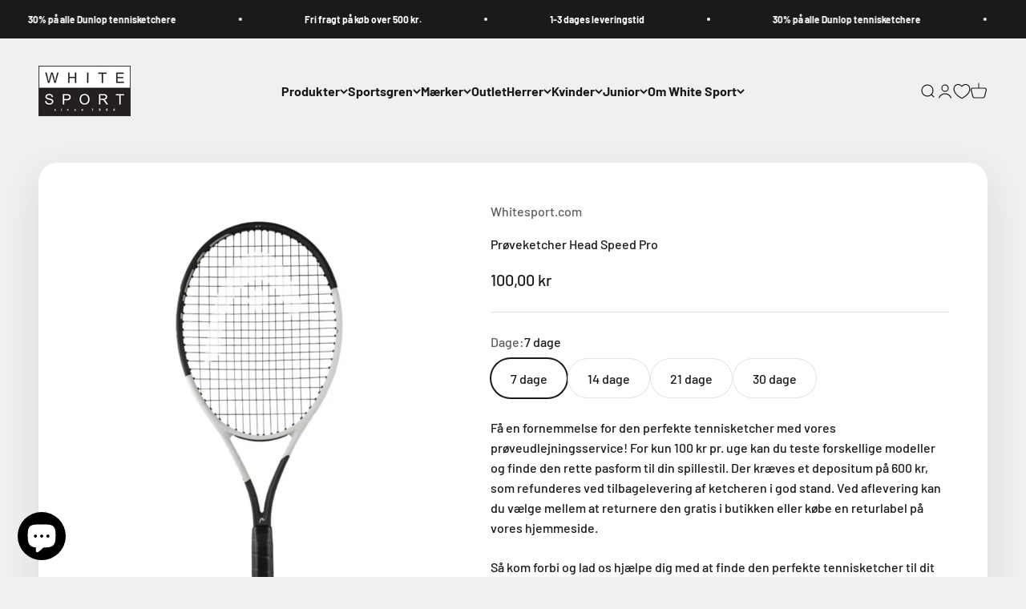

--- FILE ---
content_type: text/html; charset=utf-8
request_url: https://whitesport.dk/products/head-speed-pro
body_size: 55396
content:
<!doctype html>


<html class="no-js" lang="da" dir="ltr">
  <script id="CookieConsent" src="https://policy.app.cookieinformation.com/uc.js"
    data-culture="DA" type="text/javascript"></script>
  
 
<script>
var cookie_script = document.createElement('script');
cookie_script.setAttribute('src','https://policy.app.cookieinformation.com/uc.js');
cookie_script.setAttribute('data-culture', 'EN');
cookie_script.id = 'CookieConsent';
document.head.appendChild(cookie_script);
 
 

window.addEventListener('CookieInformationConsentGiven', function (event) { if (CookieInformation.getConsentGivenFor('cookie_cat_statistic') && CookieInformation.getConsentGivenFor('cookie_cat_marketing')) {
window.Shopify.customerPrivacy.setTrackingConsent(true, function(e){
 
console.log("Set Tracking Consent", true);
});
}else{
window.Shopify.customerPrivacy.setTrackingConsent(false, function(e){
 
console.log("Set Tracking Consent", false);
});
}
}, false);
 
</script>
  <head>
    <script>
  window.consentmo_gcm_initial_state = "";
  window.consentmo_gcm_state = "0";
  window.consentmo_gcm_security_storage = "strict";
  window.consentmo_gcm_ad_storage = "marketing";
  window.consentmo_gcm_analytics_storage = "analytics";
  window.consentmo_gcm_functionality_storage = "functionality";
  window.consentmo_gcm_personalization_storage = "functionality";
  window.consentmo_gcm_ads_data_redaction = "true";
  window.consentmo_gcm_url_passthrough = "false";
  window.consentmo_gcm_data_layer_name = "dataLayer";
  
  // Google Consent Mode V2 integration script from Consentmo GDPR
  window.isenseRules = {};
  window.isenseRules.gcm = {
      gcmVersion: 2,
      integrationVersion: 3,
      customChanges: false,
      consentUpdated: false,
      initialState: 7,
      isCustomizationEnabled: false,
      adsDataRedaction: true,
      urlPassthrough: false,
      dataLayer: 'dataLayer',
      categories: { ad_personalization: "marketing", ad_storage: "marketing", ad_user_data: "marketing", analytics_storage: "analytics", functionality_storage: "functionality", personalization_storage: "functionality", security_storage: "strict"},
      storage: { ad_personalization: "false", ad_storage: "false", ad_user_data: "false", analytics_storage: "false", functionality_storage: "false", personalization_storage: "false", security_storage: "false", wait_for_update: 2000 }
  };
  if(window.consentmo_gcm_state !== null && window.consentmo_gcm_state !== "" && window.consentmo_gcm_state !== "0") {
    window.isenseRules.gcm.isCustomizationEnabled = true;
    window.isenseRules.gcm.initialState = window.consentmo_gcm_initial_state === null || window.consentmo_gcm_initial_state.trim() === "" ? window.isenseRules.gcm.initialState : window.consentmo_gcm_initial_state;
    window.isenseRules.gcm.categories.ad_storage = window.consentmo_gcm_ad_storage === null || window.consentmo_gcm_ad_storage.trim() === "" ? window.isenseRules.gcm.categories.ad_storage : window.consentmo_gcm_ad_storage;
    window.isenseRules.gcm.categories.ad_user_data = window.consentmo_gcm_ad_storage === null || window.consentmo_gcm_ad_storage.trim() === "" ? window.isenseRules.gcm.categories.ad_user_data : window.consentmo_gcm_ad_storage;
    window.isenseRules.gcm.categories.ad_personalization = window.consentmo_gcm_ad_storage === null || window.consentmo_gcm_ad_storage.trim() === "" ? window.isenseRules.gcm.categories.ad_personalization : window.consentmo_gcm_ad_storage;
    window.isenseRules.gcm.categories.analytics_storage = window.consentmo_gcm_analytics_storage === null || window.consentmo_gcm_analytics_storage.trim() === "" ? window.isenseRules.gcm.categories.analytics_storage : window.consentmo_gcm_analytics_storage;
    window.isenseRules.gcm.categories.functionality_storage = window.consentmo_gcm_functionality_storage === null || window.consentmo_gcm_functionality_storage.trim() === "" ? window.isenseRules.gcm.categories.functionality_storage : window.consentmo_gcm_functionality_storage;
    window.isenseRules.gcm.categories.personalization_storage = window.consentmo_gcm_personalization_storage === null || window.consentmo_gcm_personalization_storage.trim() === "" ? window.isenseRules.gcm.categories.personalization_storage : window.consentmo_gcm_personalization_storage;
    window.isenseRules.gcm.categories.security_storage = window.consentmo_gcm_security_storage === null || window.consentmo_gcm_security_storage.trim() === "" ? window.isenseRules.gcm.categories.security_storage : window.consentmo_gcm_security_storage;
    window.isenseRules.gcm.urlPassthrough = window.consentmo_gcm_url_passthrough === null || window.consentmo_gcm_url_passthrough.trim() === "" ? window.isenseRules.gcm.urlPassthrough : window.consentmo_gcm_url_passthrough;
    window.isenseRules.gcm.adsDataRedaction = window.consentmo_gcm_ads_data_redaction === null || window.consentmo_gcm_ads_data_redaction.trim() === "" ? window.isenseRules.gcm.adsDataRedaction : window.consentmo_gcm_ads_data_redaction;
    window.isenseRules.gcm.dataLayer = window.consentmo_gcm_data_layer_name === null || window.consentmo_gcm_data_layer_name.trim() === "" ? window.isenseRules.gcm.dataLayer : window.consentmo_gcm_data_layer_name;
  }
  window.isenseRules.initializeGcm = function (rules) {
    if(window.isenseRules.gcm.isCustomizationEnabled) {
      rules.initialState = window.isenseRules.gcm.initialState;
      rules.urlPassthrough = window.isenseRules.gcm.urlPassthrough === true || window.isenseRules.gcm.urlPassthrough === 'true';
      rules.adsDataRedaction = window.isenseRules.gcm.adsDataRedaction === true || window.isenseRules.gcm.adsDataRedaction === 'true';
    }
    
    let initialState = parseInt(rules.initialState);
    let marketingBlocked = initialState === 0 || initialState === 2 || initialState === 5 || initialState === 7;
    let analyticsBlocked = initialState === 0 || initialState === 3 || initialState === 6 || initialState === 7;
    let functionalityBlocked = initialState === 4 || initialState === 5 || initialState === 6 || initialState === 7;

    let gdprCache = localStorage.getItem('gdprCache') ? JSON.parse(localStorage.getItem('gdprCache')) : null;
    if (gdprCache && typeof gdprCache.updatedPreferences !== "undefined") {
      let updatedPreferences = gdprCache.updatedPreferences;
      marketingBlocked = parseInt(updatedPreferences.indexOf('marketing')) > -1;
      analyticsBlocked = parseInt(updatedPreferences.indexOf('analytics')) > -1;
      functionalityBlocked = parseInt(updatedPreferences.indexOf('functionality')) > -1;
    }

    Object.entries(rules.categories).forEach(category => {
      if(rules.storage.hasOwnProperty(category[0])) {
        switch(category[1]) {
          case 'strict':
            rules.storage[category[0]] = "granted";
            break;
          case 'marketing':
            rules.storage[category[0]] = marketingBlocked ? "denied" : "granted";
            break;
          case 'analytics':
            rules.storage[category[0]] = analyticsBlocked ? "denied" : "granted";
            break;
          case 'functionality':
            rules.storage[category[0]] = functionalityBlocked ? "denied" : "granted";
            break;
        }
      }
    });
    rules.consentUpdated = true;
    isenseRules.gcm = rules;
  }

  // Google Consent Mode - initialization start
  window.isenseRules.initializeGcm({
    ...window.isenseRules.gcm,
    adsDataRedaction: true,
    urlPassthrough: false,
    initialState: 7
  });

  /*
  * initialState acceptable values:
  * 0 - Set both ad_storage and analytics_storage to denied
  * 1 - Set all categories to granted
  * 2 - Set only ad_storage to denied
  * 3 - Set only analytics_storage to denied
  * 4 - Set only functionality_storage to denied
  * 5 - Set both ad_storage and functionality_storage to denied
  * 6 - Set both analytics_storage and functionality_storage to denied
  * 7 - Set all categories to denied
  */

  window[window.isenseRules.gcm.dataLayer] = window[window.isenseRules.gcm.dataLayer] || [];
  function gtag() { window[window.isenseRules.gcm.dataLayer].push(arguments); }
  gtag("consent", "default", isenseRules.gcm.storage);
  isenseRules.gcm.adsDataRedaction && gtag("set", "ads_data_redaction", isenseRules.gcm.adsDataRedaction);
  isenseRules.gcm.urlPassthrough && gtag("set", "url_passthrough", isenseRules.gcm.urlPassthrough);
</script>
      <meta charset="utf-8">
    <meta name="viewport" content="width=device-width, initial-scale=1.0, height=device-height, minimum-scale=1.0, maximum-scale=1.0">
    <meta name="theme-color" content="#f0f0f0"><meta name="description" content="Få en fornemmelse for den perfekte tennisketcher med vores prøveudlejningsservice! For kun 100 kr pr. uge kan du teste forskellige modeller og finde den rette pasform til din spillestil. Der kræves et depositum på 600 kr, som refunderes ved tilbagelevering af ketcheren i god stand. Ved aflevering kan du vælge mellem at"><link rel="preload" href="https://cdn.shopify.com/extensions/acd933a3-6ad0-4939-b399-359f0ca87ae2/1.12.0/assets/pa-styles.css" as="style">
    <link rel="preload" href="https://cdn.shopify.com/s/files/1/0603/7530/2276/t/1/assets/section.header.js" as="script"><meta property="og:type" content="product">
  <meta property="og:title" content="Prøveketcher Head Speed Pro">
  <meta property="product:price:amount" content="100,00">
  <meta property="product:price:currency" content="DKK"><meta property="og:image" content="http://whitesport.dk/cdn/shop/files/Designudennavn-2024-03-06T210728.150_d257d308-0d7f-49c1-b010-157e72fae69d.png?v=1709755750&width=2048">
  <meta property="og:image:secure_url" content="https://whitesport.dk/cdn/shop/files/Designudennavn-2024-03-06T210728.150_d257d308-0d7f-49c1-b010-157e72fae69d.png?v=1709755750&width=2048">
  <meta property="og:image:width" content="749">
  <meta property="og:image:height" content="972"><meta property="og:description" content="Få en fornemmelse for den perfekte tennisketcher med vores prøveudlejningsservice! For kun 100 kr pr. uge kan du teste forskellige modeller og finde den rette pasform til din spillestil. Der kræves et depositum på 600 kr, som refunderes ved tilbagelevering af ketcheren i god stand. Ved aflevering kan du vælge mellem at"><meta property="og:url" content="https://whitesport.dk/products/head-speed-pro">
<meta property="og:site_name" content="Whitesport.com"><script type="text/javascript"> const observer = new MutationObserver(e => { e.forEach(({ addedNodes: e }) => { e.forEach(e => { 1 === e.nodeType && "SCRIPT" === e.tagName && (e.innerHTML.includes("asyncLoad") && (e.innerHTML = e.innerHTML.replace("if(window.attachEvent)", "document.addEventListener('asyncLazyLoad',function(event){asyncLoad();});if(window.attachEvent)").replaceAll(", asyncLoad", ", function(){}")), e.innerHTML.includes("PreviewBarInjector") && (e.innerHTML = e.innerHTML.replace("DOMContentLoaded", "asyncLazyLoad")), (e.className == 'analytics') && (e.type = 'text/lazyload'),(e.src.includes("assets/storefront/features")||e.src.includes("assets/shopify_pay")||e.src.includes("connect.facebook.net"))&&(e.setAttribute("data-src", e.src), e.removeAttribute("src")))})})});observer.observe(document.documentElement,{childList:!0,subtree:!0})</script><script src="//cdn.shopify.com/s/files/1/0603/7530/2276/t/1/assets/section.header.js" type="text/javascript"></script>
 
<meta name="twitter:card" content="summary"><meta name="twitter:title" content="Prøveketcher Head Speed Pro">
  <meta name="twitter:description" content="Få en fornemmelse for den perfekte tennisketcher med vores prøveudlejningsservice! For kun 100 kr pr. uge kan du teste forskellige modeller og finde den rette pasform til din spillestil. Der kræves et depositum på 600 kr, som refunderes ved tilbagelevering af ketcheren i god stand. Ved aflevering kan du vælge mellem at returnere den gratis i butikken eller købe en returlabel på vores hjemmeside.
 Så kom forbi og lad os hjælpe dig med at finde den perfekte tennisketcher til dit spil!"><meta name="twitter:image" content="https://whitesport.dk/cdn/shop/files/Designudennavn-2024-03-06T210728.150_d257d308-0d7f-49c1-b010-157e72fae69d.png?crop=center&height=1200&v=1709755750&width=1200">
  <meta name="twitter:image:alt" content=""><link rel="stylesheet" data-href="https://obscure-escarpment-2240.herokuapp.com/stylesheets/bcpo-front.css">
  <script type="text/lazyload">var bcpo_product={"id":9048470323544,"title":"Prøveketcher Head Speed Pro","handle":"head-speed-pro","description":"\u003cp data-mce-fragment=\"1\"\u003e\u003cspan data-mce-fragment=\"1\"\u003eFå en fornemmelse for den perfekte tennisketcher med vores prøveudlejningsservice! For kun 100 kr pr. uge kan du teste forskellige modeller og finde den rette pasform til din spillestil. Der kræves et depositum på 600 kr, som refunderes ved tilbagelevering af ketcheren i god stand. Ved aflevering kan du vælge mellem at returnere den gratis i butikken eller købe en returlabel på vores hjemmeside.\u003c\/span\u003e\u003c\/p\u003e\n\u003cp data-mce-fragment=\"1\"\u003e\u003cspan data-mce-fragment=\"1\"\u003e Så kom forbi og lad os hjælpe dig med at finde den perfekte tennisketcher til dit spil!\u003c\/span\u003e\u003c\/p\u003e","published_at":"2024-03-15T10:04:27+01:00","created_at":"2024-03-05T10:49:12+01:00","vendor":"Whitesport.com","type":"","tags":["Demo","izyrent"],"price":10000,"price_min":10000,"price_max":40000,"available":true,"price_varies":true,"compare_at_price":null,"compare_at_price_min":0,"compare_at_price_max":0,"compare_at_price_varies":false,"variants":[{"id":47951999828312,"title":"7 dage","option1":"7 dage","option2":null,"option3":null,"sku":"","requires_shipping":true,"taxable":true,"featured_image":null,"available":true,"name":"Prøveketcher Head Speed Pro - 7 dage","public_title":"7 dage","options":["7 dage"],"price":10000,"weight":0,"compare_at_price":null,"inventory_management":null,"barcode":"99828312","requires_selling_plan":false,"selling_plan_allocations":[]},{"id":47951999861080,"title":"14 dage","option1":"14 dage","option2":null,"option3":null,"sku":"","requires_shipping":true,"taxable":true,"featured_image":null,"available":true,"name":"Prøveketcher Head Speed Pro - 14 dage","public_title":"14 dage","options":["14 dage"],"price":20000,"weight":0,"compare_at_price":null,"inventory_management":null,"barcode":"99861080","requires_selling_plan":false,"selling_plan_allocations":[]},{"id":47951999893848,"title":"21 dage","option1":"21 dage","option2":null,"option3":null,"sku":"","requires_shipping":true,"taxable":true,"featured_image":null,"available":true,"name":"Prøveketcher Head Speed Pro - 21 dage","public_title":"21 dage","options":["21 dage"],"price":30000,"weight":0,"compare_at_price":null,"inventory_management":null,"barcode":"99893848","requires_selling_plan":false,"selling_plan_allocations":[]},{"id":47951999926616,"title":"30 dage","option1":"30 dage","option2":null,"option3":null,"sku":"","requires_shipping":true,"taxable":true,"featured_image":null,"available":true,"name":"Prøveketcher Head Speed Pro - 30 dage","public_title":"30 dage","options":["30 dage"],"price":40000,"weight":0,"compare_at_price":null,"inventory_management":null,"barcode":"99926616","requires_selling_plan":false,"selling_plan_allocations":[]}],"images":["\/\/whitesport.dk\/cdn\/shop\/files\/Designudennavn-2024-03-06T210728.150_d257d308-0d7f-49c1-b010-157e72fae69d.png?v=1709755750"],"featured_image":"\/\/whitesport.dk\/cdn\/shop\/files\/Designudennavn-2024-03-06T210728.150_d257d308-0d7f-49c1-b010-157e72fae69d.png?v=1709755750","options":["Dage"],"media":[{"alt":null,"id":46923336483160,"position":1,"preview_image":{"aspect_ratio":0.771,"height":972,"width":749,"src":"\/\/whitesport.dk\/cdn\/shop\/files\/Designudennavn-2024-03-06T210728.150_d257d308-0d7f-49c1-b010-157e72fae69d.png?v=1709755750"},"aspect_ratio":0.771,"height":972,"media_type":"image","src":"\/\/whitesport.dk\/cdn\/shop\/files\/Designudennavn-2024-03-06T210728.150_d257d308-0d7f-49c1-b010-157e72fae69d.png?v=1709755750","width":749}],"requires_selling_plan":false,"selling_plan_groups":[],"content":"\u003cp data-mce-fragment=\"1\"\u003e\u003cspan data-mce-fragment=\"1\"\u003eFå en fornemmelse for den perfekte tennisketcher med vores prøveudlejningsservice! For kun 100 kr pr. uge kan du teste forskellige modeller og finde den rette pasform til din spillestil. Der kræves et depositum på 600 kr, som refunderes ved tilbagelevering af ketcheren i god stand. Ved aflevering kan du vælge mellem at returnere den gratis i butikken eller købe en returlabel på vores hjemmeside.\u003c\/span\u003e\u003c\/p\u003e\n\u003cp data-mce-fragment=\"1\"\u003e\u003cspan data-mce-fragment=\"1\"\u003e Så kom forbi og lad os hjælpe dig med at finde den perfekte tennisketcher til dit spil!\u003c\/span\u003e\u003c\/p\u003e"};  var bcpo_settings={"fallback":"default","auto_select":"on","load_main_image":"off","replaceImage":"on","border_style":"round","tooltips":"show","sold_out_style":"transparent","theme":"light","jumbo_colors":"medium","jumbo_images":"medium","circle_swatches":"","inventory_style":"amazon","override_ajax":"on","add_price_addons":"off","money_format2":"{{amount_with_comma_separator}} DKK","money_format_without_currency":"{{amount_with_comma_separator}} kr","show_currency":"off","global_auto_image_options":"","global_color_options":"","global_colors":[{"key":"","value":"ecf42f"}],"shop_currency":"DKK"};var inventory_quantity = [];inventory_quantity.push(-1);inventory_quantity.push(0);inventory_quantity.push(0);inventory_quantity.push(0);if(bcpo_product) { for (var i = 0; i < bcpo_product.variants.length; i += 1) { bcpo_product.variants[i].inventory_quantity = inventory_quantity[i]; }}window.bcpo = window.bcpo || {}; bcpo.cart = {"note":null,"attributes":{},"original_total_price":0,"total_price":0,"total_discount":0,"total_weight":0.0,"item_count":0,"items":[],"requires_shipping":false,"currency":"DKK","items_subtotal_price":0,"cart_level_discount_applications":[],"checkout_charge_amount":0}; bcpo.ogFormData = FormData; bcpo.money_with_currency_format = "{{amount_with_comma_separator}} DKK";bcpo.money_format = "{{amount_with_comma_separator}} kr";</script>
  
    <title>Prøveketcher Head Speed Pro</title>

   
    <link rel="canonical" href="https://whitesport.dk/products/head-speed-pro"><link rel="shortcut icon" href="//whitesport.dk/cdn/shop/files/White_Sport_fav_icon_5a034928-7cc3-4b58-a09d-7407cec53666.png?v=1618913510&width=96">
      <link rel="apple-touch-icon" href="//whitesport.dk/cdn/shop/files/White_Sport_fav_icon_5a034928-7cc3-4b58-a09d-7407cec53666.png?v=1618913510&width=180"><link rel="preconnect" href="https://cdn.shopify.com">
    <link rel="preconnect" href="https://fonts.shopifycdn.com" crossorigin>
    <link rel="dns-prefetch" href="https://productreviews.shopifycdn.com"><link rel="modulepreload" href="//whitesport.dk/cdn/shop/t/20/assets/vendor.min.js?v=56430842210900357591673899203" as="script">
    <link rel="modulepreload" href="//whitesport.dk/cdn/shop/t/20/assets/theme.js?v=92995223770057564511698078005" as="script">
    <link rel="modulepreload" href="//whitesport.dk/cdn/shop/t/20/assets/sections.js?v=129265449793020899641700333747" as="script"><link rel="preload" href="//whitesport.dk/cdn/fonts/barlow/barlow_n7.691d1d11f150e857dcbc1c10ef03d825bc378d81.woff2" as="font" type="font/woff2" crossorigin><link rel="preload" href="//whitesport.dk/cdn/fonts/barlow/barlow_n5.a193a1990790eba0cc5cca569d23799830e90f07.woff2" as="font" type="font/woff2" crossorigin>
  <script type="application/ld+json">
  {
    "@context": "https://schema.org",
    "@type": "Product",
    "productID": 9048470323544,
    "offers": [{
          "@type": "Offer",
          "name": "7 dage",
          "availability":"https://schema.org/InStock",
          "price": 100.0,
          "priceCurrency": "DKK",
          "priceValidUntil": "2026-02-13","gtin": "99828312","url": "https://whitesport.dk/products/head-speed-pro?variant=47951999828312"
        },
{
          "@type": "Offer",
          "name": "14 dage",
          "availability":"https://schema.org/InStock",
          "price": 200.0,
          "priceCurrency": "DKK",
          "priceValidUntil": "2026-02-13","gtin": "99861080","url": "https://whitesport.dk/products/head-speed-pro?variant=47951999861080"
        },
{
          "@type": "Offer",
          "name": "21 dage",
          "availability":"https://schema.org/InStock",
          "price": 300.0,
          "priceCurrency": "DKK",
          "priceValidUntil": "2026-02-13","gtin": "99893848","url": "https://whitesport.dk/products/head-speed-pro?variant=47951999893848"
        },
{
          "@type": "Offer",
          "name": "30 dage",
          "availability":"https://schema.org/InStock",
          "price": 400.0,
          "priceCurrency": "DKK",
          "priceValidUntil": "2026-02-13","gtin": "99926616","url": "https://whitesport.dk/products/head-speed-pro?variant=47951999926616"
        }
],"brand": {
      "@type": "Brand",
      "name": "Whitesport.com"
    },
    "name": "Prøveketcher Head Speed Pro",
    "description": "Få en fornemmelse for den perfekte tennisketcher med vores prøveudlejningsservice! For kun 100 kr pr. uge kan du teste forskellige modeller og finde den rette pasform til din spillestil. Der kræves et depositum på 600 kr, som refunderes ved tilbagelevering af ketcheren i god stand. Ved aflevering kan du vælge mellem at returnere den gratis i butikken eller købe en returlabel på vores hjemmeside.\n Så kom forbi og lad os hjælpe dig med at finde den perfekte tennisketcher til dit spil!",
    "category": "",
    "url": "https://whitesport.dk/products/head-speed-pro",
    "sku": "","gtin": "99828312","weight": {
        "@type": "QuantitativeValue",
        "unitCode": "kg",
        "value": 0.0
      },"image": {
      "@type": "ImageObject",
      "url": "https://whitesport.dk/cdn/shop/files/Designudennavn-2024-03-06T210728.150_d257d308-0d7f-49c1-b010-157e72fae69d.png?v=1709755750&width=1024",
      "image": "https://whitesport.dk/cdn/shop/files/Designudennavn-2024-03-06T210728.150_d257d308-0d7f-49c1-b010-157e72fae69d.png?v=1709755750&width=1024",
      "name": "",
      "width": "1024",
      "height": "1024"
    }
  }
  </script>



  <script type="application/ld+json">
  {
    "@context": "https://schema.org",
    "@type": "BreadcrumbList",
  "itemListElement": [{
      "@type": "ListItem",
      "position": 1,
      "name": "Startside",
      "item": "https://whitesport.dk"
    },{
          "@type": "ListItem",
          "position": 2,
          "name": "Prøveketcher Head Speed Pro",
          "item": "https://whitesport.dk/products/head-speed-pro"
        }]
  }
  </script>

<style>/* Typography (heading) */
  @font-face {
  font-family: Barlow;
  font-weight: 700;
  font-style: normal;
  font-display: fallback;
  src: url("//whitesport.dk/cdn/fonts/barlow/barlow_n7.691d1d11f150e857dcbc1c10ef03d825bc378d81.woff2") format("woff2"),
       url("//whitesport.dk/cdn/fonts/barlow/barlow_n7.4fdbb1cb7da0e2c2f88492243ffa2b4f91924840.woff") format("woff");
}

@font-face {
  font-family: Barlow;
  font-weight: 700;
  font-style: italic;
  font-display: fallback;
  src: url("//whitesport.dk/cdn/fonts/barlow/barlow_i7.50e19d6cc2ba5146fa437a5a7443c76d5d730103.woff2") format("woff2"),
       url("//whitesport.dk/cdn/fonts/barlow/barlow_i7.47e9f98f1b094d912e6fd631cc3fe93d9f40964f.woff") format("woff");
}

/* Typography (body) */
  @font-face {
  font-family: Barlow;
  font-weight: 500;
  font-style: normal;
  font-display: fallback;
  src: url("//whitesport.dk/cdn/fonts/barlow/barlow_n5.a193a1990790eba0cc5cca569d23799830e90f07.woff2") format("woff2"),
       url("//whitesport.dk/cdn/fonts/barlow/barlow_n5.ae31c82169b1dc0715609b8cc6a610b917808358.woff") format("woff");
}

@font-face {
  font-family: Barlow;
  font-weight: 500;
  font-style: italic;
  font-display: fallback;
  src: url("//whitesport.dk/cdn/fonts/barlow/barlow_i5.714d58286997b65cd479af615cfa9bb0a117a573.woff2") format("woff2"),
       url("//whitesport.dk/cdn/fonts/barlow/barlow_i5.0120f77e6447d3b5df4bbec8ad8c2d029d87fb21.woff") format("woff");
}

@font-face {
  font-family: Barlow;
  font-weight: 700;
  font-style: normal;
  font-display: fallback;
  src: url("//whitesport.dk/cdn/fonts/barlow/barlow_n7.691d1d11f150e857dcbc1c10ef03d825bc378d81.woff2") format("woff2"),
       url("//whitesport.dk/cdn/fonts/barlow/barlow_n7.4fdbb1cb7da0e2c2f88492243ffa2b4f91924840.woff") format("woff");
}

@font-face {
  font-family: Barlow;
  font-weight: 700;
  font-style: italic;
  font-display: fallback;
  src: url("//whitesport.dk/cdn/fonts/barlow/barlow_i7.50e19d6cc2ba5146fa437a5a7443c76d5d730103.woff2") format("woff2"),
       url("//whitesport.dk/cdn/fonts/barlow/barlow_i7.47e9f98f1b094d912e6fd631cc3fe93d9f40964f.woff") format("woff");
}

:root {
    /**
     * ---------------------------------------------------------------------
     * SPACING VARIABLES
     *
     * We are using a spacing inspired from frameworks like Tailwind CSS.
     * ---------------------------------------------------------------------
     */
    --spacing-0-5: 0.125rem; /* 2px */
    --spacing-1: 0.25rem; /* 4px */
    --spacing-1-5: 0.375rem; /* 6px */
    --spacing-2: 0.5rem; /* 8px */
    --spacing-2-5: 0.625rem; /* 10px */
    --spacing-3: 0.75rem; /* 12px */
    --spacing-3-5: 0.875rem; /* 14px */
    --spacing-4: 1rem; /* 16px */
    --spacing-4-5: 1.125rem; /* 18px */
    --spacing-5: 1.25rem; /* 20px */
    --spacing-5-5: 1.375rem; /* 22px */
    --spacing-6: 1.5rem; /* 24px */
    --spacing-6-5: 1.625rem; /* 26px */
    --spacing-7: 1.75rem; /* 28px */
    --spacing-7-5: 1.875rem; /* 30px */
    --spacing-8: 2rem; /* 32px */
    --spacing-8-5: 2.125rem; /* 34px */
    --spacing-9: 2.25rem; /* 36px */
    --spacing-9-5: 2.375rem; /* 38px */
    --spacing-10: 2.5rem; /* 40px */
    --spacing-11: 2.75rem; /* 44px */
    --spacing-12: 3rem; /* 48px */
    --spacing-14: 3.5rem; /* 56px */
    --spacing-16: 4rem; /* 64px */
    --spacing-18: 4.5rem; /* 72px */
    --spacing-20: 5rem; /* 80px */
    --spacing-24: 6rem; /* 96px */
    --spacing-28: 7rem; /* 112px */
    --spacing-32: 8rem; /* 128px */
    --spacing-36: 9rem; /* 144px */
    --spacing-40: 10rem; /* 160px */
    --spacing-44: 11rem; /* 176px */
    --spacing-48: 12rem; /* 192px */
    --spacing-52: 13rem; /* 208px */
    --spacing-56: 14rem; /* 224px */
    --spacing-60: 15rem; /* 240px */
    --spacing-64: 16rem; /* 256px */
    --spacing-72: 18rem; /* 288px */
    --spacing-80: 20rem; /* 320px */
    --spacing-96: 24rem; /* 384px */

    /* Container */
    --container-max-width: 1600px;
    --container-narrow-max-width: 1350px;
    --container-gutter: var(--spacing-5);
    --section-outer-spacing-block: var(--spacing-12);
    --section-inner-max-spacing-block: var(--spacing-10);
    --section-inner-spacing-inline: var(--container-gutter);
    --section-stack-spacing-block: var(--spacing-8);

    /* Grid gutter */
    --grid-gutter: var(--spacing-5);

    /* Product list settings */
    --product-list-row-gap: var(--spacing-8);
    --product-list-column-gap: var(--grid-gutter);

    /* Form settings */
    --input-gap: var(--spacing-2);
    --input-height: 2.625rem;
    --input-padding-inline: var(--spacing-4);

    /* Other sizes */
    --sticky-area-height: calc(var(--sticky-announcement-bar-enabled, 0) * var(--announcement-bar-height, 0px) + var(--sticky-header-enabled, 0) * var(--header-height, 0px));

    /* RTL support */
    --transform-logical-flip: 1;
    --transform-origin-start: left;
    --transform-origin-end: right;

    /**
     * ---------------------------------------------------------------------
     * TYPOGRAPHY
     * ---------------------------------------------------------------------
     */

    /* Font properties */
    --heading-font-family: Barlow, sans-serif;
    --heading-font-weight: 700;
    --heading-font-style: normal;
    --heading-text-transform: normal;
    --heading-letter-spacing: -0.02em;
    --text-font-family: Barlow, sans-serif;
    --text-font-weight: 500;
    --text-font-style: normal;
    --text-letter-spacing: 0.0em;

    /* Font sizes */
    --text-h0: 3rem;
    --text-h1: 2.5rem;
    --text-h2: 2rem;
    --text-h3: 1.5rem;
    --text-h4: 1.375rem;
    --text-h5: 1.125rem;
    --text-h6: 1rem;
    --text-xs: 0.6875rem;
    --text-sm: 0.75rem;
    --text-base: 0.875rem;
    --text-lg: 1.125rem;

    /**
     * ---------------------------------------------------------------------
     * COLORS
     * ---------------------------------------------------------------------
     */

    /* Color settings */--accent: 26 26 26;
    --text-primary: 26 26 26;
    --background-primary: 240 240 240;
    --dialog-background: 255 255 255;
    --border-color: var(--text-color, var(--text-primary)) / 0.12;

    /* Button colors */
    --button-background-primary: 26 26 26;
    --button-text-primary: 255 255 255;
    --button-background-secondary: 240 196 23;
    --button-text-secondary: 26 26 26;

    /* Status colors */
    --success-background: 224 244 232;
    --success-text: 0 163 65;
    --warning-background: 255 246 233;
    --warning-text: 255 183 74;
    --error-background: 254 231 231;
    --error-text: 248 58 58;

    /* Product colors */
    --on-sale-text: 248 58 58;
    --on-sale-badge-background: 248 58 58;
    --on-sale-badge-text: 255 255 255;
    --sold-out-badge-background: 0 0 0;
    --sold-out-badge-text: 255 255 255;
    --primary-badge-background: 128 60 238;
    --primary-badge-text: 255 255 255;
    --star-color: 255 183 74;
    --product-card-background: 255 255 255;
    --product-card-text: 26 26 26;

    /* Header colors */
    --header-background: 240 240 240;
    --header-text: 26 26 26;

    /* Footer colors */
    --footer-background: 255 255 255;
    --footer-text: 26 26 26;

    /* Rounded variables (used for border radius) */
    --rounded-xs: 0.25rem;
    --rounded-sm: 0.375rem;
    --rounded: 0.75rem;
    --rounded-lg: 1.5rem;
    --rounded-full: 9999px;

    --rounded-button: 3.75rem;
    --rounded-input: 0.5rem;

    /* Box shadow */
    --shadow-sm: 0 2px 8px rgb(var(--text-primary) / 0.1);
    --shadow: 0 5px 15px rgb(var(--text-primary) / 0.1);
    --shadow-md: 0 5px 30px rgb(var(--text-primary) / 0.1);
    --shadow-block: 0px 18px 50px rgb(var(--text-primary) / 0.1);

    /**
     * ---------------------------------------------------------------------
     * OTHER
     * ---------------------------------------------------------------------
     */

    --cursor-close-svg-url: url(//whitesport.dk/cdn/shop/t/20/assets/cursor-close.svg?v=147174565022153725511673899233);
    --cursor-zoom-in-svg-url: url(//whitesport.dk/cdn/shop/t/20/assets/cursor-zoom-in.svg?v=154953035094101115921673899233);
    --cursor-zoom-out-svg-url: url(//whitesport.dk/cdn/shop/t/20/assets/cursor-zoom-out.svg?v=16155520337305705181673899233);
    --checkmark-svg-url: url(//whitesport.dk/cdn/shop/t/20/assets/checkmark.svg?v=77552481021870063511673899233);
  }

  [dir="rtl"]:root {
    /* RTL support */
    --transform-logical-flip: -1;
    --transform-origin-start: right;
    --transform-origin-end: left;
  }

  @media screen and (min-width: 700px) {
    :root {
      /* Typography (font size) */
      --text-h0: 4rem;
      --text-h1: 3rem;
      --text-h2: 2.5rem;
      --text-h3: 2rem;
      --text-h4: 1.625rem;
      --text-h5: 1.25rem;
      --text-h6: 1.125rem;

      --text-xs: 0.75rem;
      --text-sm: 0.875rem;
      --text-base: 1.0rem;
      --text-lg: 1.25rem;

      /* Spacing */
      --container-gutter: 2rem;
      --section-outer-spacing-block: var(--spacing-16);
      --section-inner-max-spacing-block: var(--spacing-12);
      --section-inner-spacing-inline: var(--spacing-12);
      --section-stack-spacing-block: var(--spacing-12);

      /* Grid gutter */
      --grid-gutter: var(--spacing-6);

      /* Product list settings */
      --product-list-row-gap: var(--spacing-12);

      /* Form settings */
      --input-gap: 1rem;
      --input-height: 3.125rem;
      --input-padding-inline: var(--spacing-5);
    }
  }

  @media screen and (min-width: 1000px) {
    :root {
      /* Spacing settings */
      --container-gutter: var(--spacing-12);
      --section-outer-spacing-block: var(--spacing-18);
      --section-inner-max-spacing-block: var(--spacing-16);
      --section-inner-spacing-inline: var(--spacing-16);
      --section-stack-spacing-block: var(--spacing-12);
    }
  }

  @media screen and (min-width: 1150px) {
    :root {
      /* Spacing settings */
      --container-gutter: var(--spacing-12);
      --section-outer-spacing-block: var(--spacing-20);
      --section-inner-max-spacing-block: var(--spacing-16);
      --section-inner-spacing-inline: var(--spacing-16);
      --section-stack-spacing-block: var(--spacing-12);
    }
  }

  @media screen and (min-width: 1400px) {
    :root {
      /* Typography (font size) */
      --text-h0: 5rem;
      --text-h1: 3.75rem;
      --text-h2: 3rem;
      --text-h3: 2.25rem;
      --text-h4: 2rem;
      --text-h5: 1.5rem;
      --text-h6: 1.25rem;

      --section-outer-spacing-block: var(--spacing-24);
      --section-inner-max-spacing-block: var(--spacing-18);
      --section-inner-spacing-inline: var(--spacing-18);
    }
  }

  @media screen and (min-width: 1600px) {
    :root {
      --section-outer-spacing-block: var(--spacing-24);
      --section-inner-max-spacing-block: var(--spacing-20);
      --section-inner-spacing-inline: var(--spacing-20);
    }
  }

  /**
   * ---------------------------------------------------------------------
   * LIQUID DEPENDANT CSS
   *
   * Our main CSS is Liquid free, but some very specific features depend on
   * theme settings, so we have them here
   * ---------------------------------------------------------------------
   */@media screen and (pointer: fine) {
        .button:not([disabled]):hover, .btn:not([disabled]):hover, .shopify-payment-button__button--unbranded:not([disabled]):hover {
          --button-background-opacity: 0.85;
        }

        .button--subdued:not([disabled]):hover {
          --button-background: var(--text-color) / .05 !important;
        }
      }</style><script> 
  document.documentElement.classList.replace('no-js', 'js');

  // This allows to expose several variables to the global scope, to be used in scripts
  window.themeVariables = {
    settings: {
      showPageTransition: false,
      headingApparition: "split_fade",
      pageType: "product",
      moneyFormat: "{{amount_with_comma_separator}} kr",
      moneyWithCurrencyFormat: "{{amount_with_comma_separator}} DKK",
      currencyCodeEnabled: false,
      cartType: "drawer",
      showDiscount: false,
      discountMode: "percentage"
    },

    strings: {
      accessibilityClose: "Luk",
      accessibilityNext: "Næste",
      accessibilityPrevious: "Forrige",
      addToCartButton: "Tilføj til indkøbskurv",
      soldOutButton: "Udsolgt",
      preOrderButton: "Forudbestil",
      unavailableButton: "Ikke tilgængelig",
      closeGallery: "Luk gallery",
      zoomGallery: "Zoom",
      errorGallery: "Billede kunne ikke indlæses",
      soldOutBadge: "Udsolgt",
      discountBadge: "Spar @@",
      sku: "SKU:",
      searchNoResults: "Ingen resultater blev fundet.",
      addOrderNote: "Tilføj bemærkning til ordre",
      editOrderNote: "Rediger bemærkning til ordre",
      shippingEstimatorNoResults: "Beklager, vi sender ikke til din adresse.",
      shippingEstimatorOneResult: "Der er én leveringspris for din adresse:",
      shippingEstimatorMultipleResults: "Der er flere leveringspriser for din adresse:",
      shippingEstimatorError: "Der opstod en eller flere fejl under hentning af leveringspriser:"
    },

    breakpoints: {
      'sm': 'screen and (min-width: 700px)',
      'md': 'screen and (min-width: 1000px)',
      'lg': 'screen and (min-width: 1150px)',
      'xl': 'screen and (min-width: 1400px)',

      'sm-max': 'screen and (max-width: 699px)',
      'md-max': 'screen and (max-width: 999px)',
      'lg-max': 'screen and (max-width: 1149px)',
      'xl-max': 'screen and (max-width: 1399px)'
    }
  };// For detecting native share
  document.documentElement.classList.add(`native-share--${navigator.share ? 'enabled' : 'disabled'}`);// We save the product ID in local storage to be eventually used for recently viewed section
    try {
      const recentlyViewedProducts = new Set(JSON.parse(localStorage.getItem('theme:recently-viewed-products') || '[]'));

      recentlyViewedProducts.delete(9048470323544); // Delete first to re-move the product
      recentlyViewedProducts.add(9048470323544);

      localStorage.setItem('theme:recently-viewed-products', JSON.stringify(Array.from(recentlyViewedProducts.values()).reverse()));
    } catch (e) {
      // Safari in private mode does not allow setting item, we silently fail
    }</script><script type="module" src="//whitesport.dk/cdn/shop/t/20/assets/vendor.min.js?v=56430842210900357591673899203"></script>
    <script type="module" src="//whitesport.dk/cdn/shop/t/20/assets/theme.js?v=92995223770057564511698078005"></script>
    <script type="module" src="//whitesport.dk/cdn/shop/t/20/assets/sections.js?v=129265449793020899641700333747"></script>

    <script>window.performance && window.performance.mark && window.performance.mark('shopify.content_for_header.start');</script><meta name="google-site-verification" content="oq0O8NykfexlSXSkhWLfmJdgWxfVMv0fNWGezG6gAxU">
<meta id="shopify-digital-wallet" name="shopify-digital-wallet" content="/55988781234/digital_wallets/dialog">
<meta name="shopify-checkout-api-token" content="ab1337df0c7f180c01455dae2efdf14b">
<link rel="alternate" type="application/json+oembed" href="https://whitesport.dk/products/head-speed-pro.oembed">
<script async="async" src="/checkouts/internal/preloads.js?locale=da-DK"></script>
<script id="apple-pay-shop-capabilities" type="application/json">{"shopId":55988781234,"countryCode":"DK","currencyCode":"DKK","merchantCapabilities":["supports3DS"],"merchantId":"gid:\/\/shopify\/Shop\/55988781234","merchantName":"Whitesport.com","requiredBillingContactFields":["postalAddress","email","phone"],"requiredShippingContactFields":["postalAddress","email","phone"],"shippingType":"shipping","supportedNetworks":["visa","maestro","masterCard","amex"],"total":{"type":"pending","label":"Whitesport.com","amount":"1.00"},"shopifyPaymentsEnabled":true,"supportsSubscriptions":true}</script>
<script id="shopify-features" type="application/json">{"accessToken":"ab1337df0c7f180c01455dae2efdf14b","betas":["rich-media-storefront-analytics"],"domain":"whitesport.dk","predictiveSearch":true,"shopId":55988781234,"locale":"da"}</script>
<script>var Shopify = Shopify || {};
Shopify.shop = "whitesport-dk.myshopify.com";
Shopify.locale = "da";
Shopify.currency = {"active":"DKK","rate":"1.0"};
Shopify.country = "DK";
Shopify.theme = {"name":"Impact","id":136094875875,"schema_name":"Impact","schema_version":"3.1.1","theme_store_id":1190,"role":"main"};
Shopify.theme.handle = "null";
Shopify.theme.style = {"id":null,"handle":null};
Shopify.cdnHost = "whitesport.dk/cdn";
Shopify.routes = Shopify.routes || {};
Shopify.routes.root = "/";</script>
<script type="module">!function(o){(o.Shopify=o.Shopify||{}).modules=!0}(window);</script>
<script>!function(o){function n(){var o=[];function n(){o.push(Array.prototype.slice.apply(arguments))}return n.q=o,n}var t=o.Shopify=o.Shopify||{};t.loadFeatures=n(),t.autoloadFeatures=n()}(window);</script>
<script id="shop-js-analytics" type="application/json">{"pageType":"product"}</script>
<script defer="defer" async type="module" src="//whitesport.dk/cdn/shopifycloud/shop-js/modules/v2/client.init-shop-cart-sync_BWUFHQxD.da.esm.js"></script>
<script defer="defer" async type="module" src="//whitesport.dk/cdn/shopifycloud/shop-js/modules/v2/chunk.common_CxPaeDJ-.esm.js"></script>
<script defer="defer" async type="module" src="//whitesport.dk/cdn/shopifycloud/shop-js/modules/v2/chunk.modal_DY3Xiats.esm.js"></script>
<script type="module">
  await import("//whitesport.dk/cdn/shopifycloud/shop-js/modules/v2/client.init-shop-cart-sync_BWUFHQxD.da.esm.js");
await import("//whitesport.dk/cdn/shopifycloud/shop-js/modules/v2/chunk.common_CxPaeDJ-.esm.js");
await import("//whitesport.dk/cdn/shopifycloud/shop-js/modules/v2/chunk.modal_DY3Xiats.esm.js");

  window.Shopify.SignInWithShop?.initShopCartSync?.({"fedCMEnabled":true,"windoidEnabled":true});

</script>
<script>(function() {
  var isLoaded = false;
  function asyncLoad() {
    if (isLoaded) return;
    isLoaded = true;
    var urls = ["https:\/\/clubwhitesport.com\/whitesportCollections\/assets\/js\/shopify_front.js?shop=whitesport-dk.myshopify.com","https:\/\/tnc-app.herokuapp.com\/get_script\/57c50356e28a11ed8b4ad6ab4b143ca5.js?v=379193\u0026shop=whitesport-dk.myshopify.com","https:\/\/static.klaviyo.com\/onsite\/js\/X94NNS\/klaviyo.js?company_id=X94NNS\u0026shop=whitesport-dk.myshopify.com","\/\/cdn.shopify.com\/proxy\/409771d3f81b407c3645821c5d913f6f57cc03f19670c25cf3c89e4c8978bbe4\/widget.cdn.sprii.io\/sprii-checkout-shopify.js?ver=1729592584887\u0026shop=whitesport-dk.myshopify.com\u0026sp-cache-control=cHVibGljLCBtYXgtYWdlPTkwMA","https:\/\/ext.spinwheelapp.com\/external\/v1\/96f9159e6814e2f1\/spps.js?shop=whitesport-dk.myshopify.com","https:\/\/ecommplugins-scripts.trustpilot.com\/v2.1\/js\/header.min.js?settings=eyJrZXkiOiJuT2d2cE9nOWlRRmVRZnJkIiwicyI6InNrdSJ9\u0026shop=whitesport-dk.myshopify.com","https:\/\/ecommplugins-scripts.trustpilot.com\/v2.1\/js\/success.min.js?settings=eyJrZXkiOiJuT2d2cE9nOWlRRmVRZnJkIiwicyI6InNrdSIsInQiOlsib3JkZXJzL2Z1bGZpbGxlZCJdLCJ2IjoiIiwiYSI6IlNob3BpZnktMjAyMS0wNCJ9\u0026shop=whitesport-dk.myshopify.com","https:\/\/ecommplugins-trustboxsettings.trustpilot.com\/whitesport-dk.myshopify.com.js?settings=1765203538241\u0026shop=whitesport-dk.myshopify.com"];
    for (var i = 0; i < urls.length; i++) {
      var s = document.createElement('script');
      s.type = 'text/javascript';
      s.async = true;
      s.src = urls[i];
      var x = document.getElementsByTagName('script')[0];
      x.parentNode.insertBefore(s, x);
    }
  };
  if(window.attachEvent) {
    window.attachEvent('onload', asyncLoad);
  } else {
    window.addEventListener('load', asyncLoad, false);
  }
})();</script>
<script id="__st">var __st={"a":55988781234,"offset":3600,"reqid":"6a2890a4-8f9c-4167-8ff2-2c6d481cb951-1770112670","pageurl":"whitesport.dk\/products\/head-speed-pro","u":"4e474052ff69","p":"product","rtyp":"product","rid":9048470323544};</script>
<script>window.ShopifyPaypalV4VisibilityTracking = true;</script>
<script id="form-persister">!function(){'use strict';const t='contact',e='new_comment',n=[[t,t],['blogs',e],['comments',e],[t,'customer']],o='password',r='form_key',c=['recaptcha-v3-token','g-recaptcha-response','h-captcha-response',o],s=()=>{try{return window.sessionStorage}catch{return}},i='__shopify_v',u=t=>t.elements[r],a=function(){const t=[...n].map((([t,e])=>`form[action*='/${t}']:not([data-nocaptcha='true']) input[name='form_type'][value='${e}']`)).join(',');var e;return e=t,()=>e?[...document.querySelectorAll(e)].map((t=>t.form)):[]}();function m(t){const e=u(t);a().includes(t)&&(!e||!e.value)&&function(t){try{if(!s())return;!function(t){const e=s();if(!e)return;const n=u(t);if(!n)return;const o=n.value;o&&e.removeItem(o)}(t);const e=Array.from(Array(32),(()=>Math.random().toString(36)[2])).join('');!function(t,e){u(t)||t.append(Object.assign(document.createElement('input'),{type:'hidden',name:r})),t.elements[r].value=e}(t,e),function(t,e){const n=s();if(!n)return;const r=[...t.querySelectorAll(`input[type='${o}']`)].map((({name:t})=>t)),u=[...c,...r],a={};for(const[o,c]of new FormData(t).entries())u.includes(o)||(a[o]=c);n.setItem(e,JSON.stringify({[i]:1,action:t.action,data:a}))}(t,e)}catch(e){console.error('failed to persist form',e)}}(t)}const f=t=>{if('true'===t.dataset.persistBound)return;const e=function(t,e){const n=function(t){return'function'==typeof t.submit?t.submit:HTMLFormElement.prototype.submit}(t).bind(t);return function(){let t;return()=>{t||(t=!0,(()=>{try{e(),n()}catch(t){(t=>{console.error('form submit failed',t)})(t)}})(),setTimeout((()=>t=!1),250))}}()}(t,(()=>{m(t)}));!function(t,e){if('function'==typeof t.submit&&'function'==typeof e)try{t.submit=e}catch{}}(t,e),t.addEventListener('submit',(t=>{t.preventDefault(),e()})),t.dataset.persistBound='true'};!function(){function t(t){const e=(t=>{const e=t.target;return e instanceof HTMLFormElement?e:e&&e.form})(t);e&&m(e)}document.addEventListener('submit',t),document.addEventListener('DOMContentLoaded',(()=>{const e=a();for(const t of e)f(t);var n;n=document.body,new window.MutationObserver((t=>{for(const e of t)if('childList'===e.type&&e.addedNodes.length)for(const t of e.addedNodes)1===t.nodeType&&'FORM'===t.tagName&&a().includes(t)&&f(t)})).observe(n,{childList:!0,subtree:!0,attributes:!1}),document.removeEventListener('submit',t)}))}()}();</script>
<script integrity="sha256-4kQ18oKyAcykRKYeNunJcIwy7WH5gtpwJnB7kiuLZ1E=" data-source-attribution="shopify.loadfeatures" defer="defer" src="//whitesport.dk/cdn/shopifycloud/storefront/assets/storefront/load_feature-a0a9edcb.js" crossorigin="anonymous"></script>
<script data-source-attribution="shopify.dynamic_checkout.dynamic.init">var Shopify=Shopify||{};Shopify.PaymentButton=Shopify.PaymentButton||{isStorefrontPortableWallets:!0,init:function(){window.Shopify.PaymentButton.init=function(){};var t=document.createElement("script");t.src="https://whitesport.dk/cdn/shopifycloud/portable-wallets/latest/portable-wallets.da.js",t.type="module",document.head.appendChild(t)}};
</script>
<script data-source-attribution="shopify.dynamic_checkout.buyer_consent">
  function portableWalletsHideBuyerConsent(e){var t=document.getElementById("shopify-buyer-consent"),n=document.getElementById("shopify-subscription-policy-button");t&&n&&(t.classList.add("hidden"),t.setAttribute("aria-hidden","true"),n.removeEventListener("click",e))}function portableWalletsShowBuyerConsent(e){var t=document.getElementById("shopify-buyer-consent"),n=document.getElementById("shopify-subscription-policy-button");t&&n&&(t.classList.remove("hidden"),t.removeAttribute("aria-hidden"),n.addEventListener("click",e))}window.Shopify?.PaymentButton&&(window.Shopify.PaymentButton.hideBuyerConsent=portableWalletsHideBuyerConsent,window.Shopify.PaymentButton.showBuyerConsent=portableWalletsShowBuyerConsent);
</script>
<script>
  function portableWalletsCleanup(e){e&&e.src&&console.error("Failed to load portable wallets script "+e.src);var t=document.querySelectorAll("shopify-accelerated-checkout .shopify-payment-button__skeleton, shopify-accelerated-checkout-cart .wallet-cart-button__skeleton"),e=document.getElementById("shopify-buyer-consent");for(let e=0;e<t.length;e++)t[e].remove();e&&e.remove()}function portableWalletsNotLoadedAsModule(e){e instanceof ErrorEvent&&"string"==typeof e.message&&e.message.includes("import.meta")&&"string"==typeof e.filename&&e.filename.includes("portable-wallets")&&(window.removeEventListener("error",portableWalletsNotLoadedAsModule),window.Shopify.PaymentButton.failedToLoad=e,"loading"===document.readyState?document.addEventListener("DOMContentLoaded",window.Shopify.PaymentButton.init):window.Shopify.PaymentButton.init())}window.addEventListener("error",portableWalletsNotLoadedAsModule);
</script>

<script type="module" src="https://whitesport.dk/cdn/shopifycloud/portable-wallets/latest/portable-wallets.da.js" onError="portableWalletsCleanup(this)" crossorigin="anonymous"></script>
<script nomodule>
  document.addEventListener("DOMContentLoaded", portableWalletsCleanup);
</script>

<link id="shopify-accelerated-checkout-styles" rel="stylesheet" media="screen" href="https://whitesport.dk/cdn/shopifycloud/portable-wallets/latest/accelerated-checkout-backwards-compat.css" crossorigin="anonymous">
<style id="shopify-accelerated-checkout-cart">
        #shopify-buyer-consent {
  margin-top: 1em;
  display: inline-block;
  width: 100%;
}

#shopify-buyer-consent.hidden {
  display: none;
}

#shopify-subscription-policy-button {
  background: none;
  border: none;
  padding: 0;
  text-decoration: underline;
  font-size: inherit;
  cursor: pointer;
}

#shopify-subscription-policy-button::before {
  box-shadow: none;
}

      </style>

<script>window.performance && window.performance.mark && window.performance.mark('shopify.content_for_header.end');</script>
     <script id="vopo-head">(function () {
	if (((document.documentElement.innerHTML.includes('asyncLoad') && !document.documentElement.innerHTML.includes('\\/obscure' + '-escarpment-2240')) || (window.bcpo && bcpo.disabled)) && !window.location.href.match(/[&?]yesbcpo/)) return;
	var script = document.createElement('script');
	var reg = new RegExp('\\\\/\\\\/cdn\\.shopify\\.com\\\\/proxy\\\\/[a-z0-9]+\\\\/obscure-escarpment-2240\\.herokuapp\\.com\\\\/js\\\\/best_custom_product_options\\.js[^"]+');
	var match = reg.exec(document.documentElement.innerHTML);
	script.src = match[0].split('\\').join('').replace('%3f', '?').replace('u0026', '&');
	var vopoHead = document.getElementById('vopo-head'); vopoHead.parentNode.insertBefore(script, vopoHead);
})();
</script><link href="//whitesport.dk/cdn/shop/t/20/assets/theme.css?v=87201913932760390491689333636" rel="stylesheet" type="text/css" media="all" />
<script src="//cdn.shopify.com/s/files/1/0574/0809/4268/t/1/assets/bootstrap-8.0.74.js" type="text/javascript"></script>

    <!-- Ønskeskyen / Heylink tracking -->
      <script src='https://tag.heylink.com/4da67747-c32d-44cd-808c-95a1d7dc37fd/script.js' defer></script>

    <!-- Ønskeknappen -->
      <script type="application/javascript" src="https://storage.googleapis.com/gowish-button-prod/js/gowish-iframe.js" data-use-btn="true"" id="gowish-iframescript" defer></script>
      <link rel="stylesheet" href="https://storage.googleapis.com/gowish-button-prod/css/gowish-iframe.css">

  <!-- BEGIN app block: shopify://apps/consentmo-gdpr/blocks/gdpr_cookie_consent/4fbe573f-a377-4fea-9801-3ee0858cae41 -->


<!-- END app block --><!-- BEGIN app block: shopify://apps/izyrent/blocks/izyrent/cda4a37a-6d4d-4f3d-b8e5-c19d5c367c6a --><script></script>
<script>
var izyrent_shopify_js = `//whitesport.dk/cdn/shopifycloud/storefront/assets/themes_support/api.jquery-7ab1a3a4.js`;
var izyrent_current_page = `product`;

var izyrent_currency_format = "{{amount_with_comma_separator}} kr";

var izyrent_money_format = `1.000,00 kr`;
</script>


<script>
var izyrentSettings = `{"timezone":{"ianaTimezone":"Europe/Copenhagen","timezoneOffset":"+0100","currencyCode":"DKK"},"timeFormat":["24"],"translate":"auto","redirectCheckout":["auto"],"disabledDatesGlobal":"","couponPrefix":"IZYRENT_","theme":{},"translations":{"da":{"day":"dag","days":"dage","night":"nat","paylater":"Betal senere","paynow":"Betal nu","save":"Gem","select":"Vælg","please":"Vælg dato","addtocart":"Tilføj til kurv","min":"Minimum","max":"Maximum","quantity":"Antal","duration":"Tid","rangesearch":"Start dag","endsearch":"Slut dag","returnday":"Afleveres retur","terms":"Jeg har læst og accepteret betingelserne"}},"showMonths":{"md":"1","lg":"1"},"quantityPosition":"default","deposit":{"id":false,"label":"Depositum","amount":"0"}}`;
if(typeof izyrentSettings === "string"){
  izyrentSettings = izyrentSettings.replace(/=>/g, ":");
  izyrentSettings = JSON.parse(izyrentSettings);
}

var izyrent_product_meta = {product : {id : 9048470323544 ,handle:`head-speed-pro`,tags:`Demoizyrent`,collections: [
      
        { id: 631394173272 },
      
    ], variants : [{id : 47951999828312, price :10000},{id : 47951999861080, price :20000},{id : 47951999893848, price :30000},{id : 47951999926616, price :40000},]}}; 



 
</script>


<style>
.cart-count-bubble,.cart-item .quantity{ display:none;}
.mw-apo-configure-link{ display:none !important;}
.izyloader {
    padding: 10px;
    max-width: 44rem;
    width: 100%;
}
.izyloader > span {
  width: 48px;
  height: 48px;
  border-radius: 50%;
  display: inline-block;
  position: relative;
  border: 10px solid;
  border-color: rgb(0 0 0 / 7%) rgb(0 0 0 / 14%) rgb(0 0 0 / 21%) rgb(0 0 0 / 28%);
  box-sizing: border-box;
  animation: rotation 0.8s linear infinite;
  display: flex;
  margin: auto;
  padding-top: 10px;
}
body.izyloaderhide .izyloader,.cart-item__details .cart-item__discounted-prices{display:none !important;}
@keyframes rotation {
  0% {
    transform: rotate(0deg);
  }
  100% {
    transform: rotate(360deg);
  }
} 
</style>
<script>

 if(izyrentSettings?.theme?.text?.resume) {
     const color = izyrentSettings.theme.text.resume;
 
    const updateOpacity = (rgba, newOpacity) =>
                rgba.replace(
                  /rgba\((\d+),\s*(\d+),\s*(\d+),\s*[\d.]+\)/,
                  `rgba($1, $2, $3, ${newOpacity})`
                );

            
              let css = `.izyloader > span {border-color: ${updateOpacity(
               color,
                0.07
              )} ${updateOpacity(color, 0.14)} ${updateOpacity(
                color,
                0.21
              )} ${updateOpacity(color, 0.28)} !important;}`;

      document.head.insertAdjacentHTML('beforeend', `<style>${css}</style>`);
      
  }

</script>

<script>
 if (izyrentSettings?.displayPrice != "disabled") {
  document.head.insertAdjacentHTML('beforeend', `<style>.price { visibility: hidden; }</style>`);
  }
</script>
<style>
form[action*='cart/add']{
  visibility :hidden;
  }
.product-form__quantity{
    display:none;
    }
</style>

<script>
document.addEventListener("DOMContentLoaded", function(event) { 
    let allForms = "form[action*='/cart/add']";
    let atcSelector = `${allForms} [name='add'],${allForms} [type='submit'],${allForms} button[class*='cart'],${allForms} button[class*='Cart'],.izyAtc`;

    const formElement = document.querySelector(allForms);
    const atcElement = document.querySelector(atcSelector)?.closest(allForms);

   
    const loaderDiv = document.createElement("div");
    loaderDiv.className = "izyloader global";
    loaderDiv.innerHTML = "<span></span>";

   
    if (atcElement && atcElement.offsetParent !== null) {
        atcElement.parentNode.insertBefore(loaderDiv, atcElement);
    } else if (formElement) {
        formElement.parentNode.insertBefore(loaderDiv, formElement);
    }
});
  var izyrent_metafields = `{"id":"gid://shopify/Product/9048470323544","mode":"single","daynight":"day","label":"Vælg dage::Book your day","activeDays":{"start":["1","2","3","4","5","6"],"end":["1","2","3","4","5","6"]},"maxDays":"720","minDays":"1","dayEnd":"0","timeMode":"disabled","timeRange":["10","20"],"minHours":"0","pickTime":false,"autoTime":true,"timeSlots":{"start":{"0":["10:00","12:00","14:00","16:00","18:00","20:00"],"1":["10:00","12:00","14:00","16:00","18:00","20:00"],"2":["10:00","12:00","14:00","16:00","18:00","20:00"],"3":["10:00","12:00","14:00","16:00","18:00","20:00"],"4":["10:00","12:00","14:00","16:00","18:00","20:00"],"5":["10:00","12:00","14:00","16:00","18:00","20:00"],"6":["10:00","12:00","14:00","16:00","18:00","20:00"]},"end":{"0":["10:00","12:00","14:00","16:00","18:00","20:00"],"1":["10:00","12:00","14:00","16:00","18:00","20:00"],"2":["10:00","12:00","14:00","16:00","18:00","20:00"],"3":["10:00","12:00","14:00","16:00","18:00","20:00"],"4":["10:00","12:00","14:00","16:00","18:00","20:00"],"5":["10:00","12:00","14:00","16:00","18:00","20:00"],"6":["10:00","12:00","14:00","16:00","18:00","20:00"]}},"minRangeDays":"1","maxRangeDays":"0","daysAllowed":"","durationVariants":{"enabled":true,"title":"Dage","duration":[{"value":"7","name":"7 dage"},{"value":"14","name":"14 dage"},{"value":"21","name":"21 dage"},{"value":"30","name":"30 dage"}]},"bookingNote":"","bookingTerms":"","disabledDates":{},"stock":"duration","variantStock":{"product":{"stock":"1","duration":0,"interval":0,"disabledDates":{},"activeDays":{"start":["0","1","2","3","4","5","6"],"end":["0","1","2","3","4","5","6"]},"disabledCalendar":false},"47951999828312":{"stock":"1","duration":"7","interval":0,"disabledDates":{},"activeDays":{"start":["0","1","2","3","4","5","6"],"end":["0","1","2","3","4","5","6"]},"disabledCalendar":false,"prices":[{"days":"default","price":100}]},"47951999861080":{"stock":"1","duration":"14","interval":0,"disabledDates":{},"activeDays":{"start":["0","1","2","3","4","5","6"],"end":["0","1","2","3","4","5","6"]},"disabledCalendar":false,"prices":[{"days":"default","price":200}]},"47951999893848":{"stock":"1","duration":"21","interval":0,"disabledDates":{},"activeDays":{"start":["0","1","2","3","4","5","6"],"end":["0","1","2","3","4","5","6"]},"disabledCalendar":false,"prices":[{"days":"default","price":300}]},"47951999926616":{"stock":"1","duration":"30","interval":0,"disabledDates":{},"activeDays":{"start":["0","1","2","3","4","5","6"],"end":["0","1","2","3","4","5","6"]},"disabledCalendar":false,"prices":[{"days":"default","price":400}]}},"calendarLinks":[],"addons":[],"notes":[],"discounts":[{"amount":"0","percent":"0","days":"0","quantity":"0"}],"discountMode":"percent","rates":[{"amount":"0","percent":"0","minRange":"0","dates":{}}],"rateMode":"amount","flatPrice":false,"multiBook":true,"allowActiveDays":true,"countLastRangeDay":false,"depositLabel":"Depositum","depositAmount":"600","depositProduct":"gid://shopify/ProductVariant/47951940321624","payLater":{"percent":"0","every":"month","split":"1","send":false}}`;
  izyrent_current_page = `product`;



 

</script>



<script src="https://izyrent.speaz.com/izyrent.js?shop=whitesport-dk.myshopify.com&v=1769961171161" async></script>

<!-- END app block --><!-- BEGIN app block: shopify://apps/tnc-terms-checkbox/blocks/app-embed/2b45c8fb-5ee2-4392-8a72-b663da1d38ad -->
<script async src="https://app.tncapp.com/get_script/?shop_url=whitesport-dk.myshopify.com"></script>


<!-- END app block --><link href="https://cdn.shopify.com/extensions/019be7a1-4e55-70a8-959d-ea5101b70f67/swish-wishlist-king-219/assets/component-wishlist-button-block.css" rel="stylesheet" type="text/css" media="all">
<script src="https://cdn.shopify.com/extensions/019c22cb-ab55-7a34-aa01-6fde351d1e03/consentmo-gdpr-618/assets/consentmo_cookie_consent.js" type="text/javascript" defer="defer"></script>
<script src="https://cdn.shopify.com/extensions/0199a9f1-c4f6-7aac-b503-89501cfc1114/gowish-shopify-app-65/assets/serverside-tracking.js" type="text/javascript" defer="defer"></script>
<link href="https://cdn.shopify.com/extensions/019aa301-88d2-72f9-8593-1bde5544dbb0/propel-appointments-12/assets/pa-styles.css" rel="stylesheet" type="text/css" media="all">
<script src="https://cdn.shopify.com/extensions/e8878072-2f6b-4e89-8082-94b04320908d/inbox-1254/assets/inbox-chat-loader.js" type="text/javascript" defer="defer"></script>
<link href="https://monorail-edge.shopifysvc.com" rel="dns-prefetch">
<script>(function(){if ("sendBeacon" in navigator && "performance" in window) {try {var session_token_from_headers = performance.getEntriesByType('navigation')[0].serverTiming.find(x => x.name == '_s').description;} catch {var session_token_from_headers = undefined;}var session_cookie_matches = document.cookie.match(/_shopify_s=([^;]*)/);var session_token_from_cookie = session_cookie_matches && session_cookie_matches.length === 2 ? session_cookie_matches[1] : "";var session_token = session_token_from_headers || session_token_from_cookie || "";function handle_abandonment_event(e) {var entries = performance.getEntries().filter(function(entry) {return /monorail-edge.shopifysvc.com/.test(entry.name);});if (!window.abandonment_tracked && entries.length === 0) {window.abandonment_tracked = true;var currentMs = Date.now();var navigation_start = performance.timing.navigationStart;var payload = {shop_id: 55988781234,url: window.location.href,navigation_start,duration: currentMs - navigation_start,session_token,page_type: "product"};window.navigator.sendBeacon("https://monorail-edge.shopifysvc.com/v1/produce", JSON.stringify({schema_id: "online_store_buyer_site_abandonment/1.1",payload: payload,metadata: {event_created_at_ms: currentMs,event_sent_at_ms: currentMs}}));}}window.addEventListener('pagehide', handle_abandonment_event);}}());</script>
<script id="web-pixels-manager-setup">(function e(e,d,r,n,o){if(void 0===o&&(o={}),!Boolean(null===(a=null===(i=window.Shopify)||void 0===i?void 0:i.analytics)||void 0===a?void 0:a.replayQueue)){var i,a;window.Shopify=window.Shopify||{};var t=window.Shopify;t.analytics=t.analytics||{};var s=t.analytics;s.replayQueue=[],s.publish=function(e,d,r){return s.replayQueue.push([e,d,r]),!0};try{self.performance.mark("wpm:start")}catch(e){}var l=function(){var e={modern:/Edge?\/(1{2}[4-9]|1[2-9]\d|[2-9]\d{2}|\d{4,})\.\d+(\.\d+|)|Firefox\/(1{2}[4-9]|1[2-9]\d|[2-9]\d{2}|\d{4,})\.\d+(\.\d+|)|Chrom(ium|e)\/(9{2}|\d{3,})\.\d+(\.\d+|)|(Maci|X1{2}).+ Version\/(15\.\d+|(1[6-9]|[2-9]\d|\d{3,})\.\d+)([,.]\d+|)( \(\w+\)|)( Mobile\/\w+|) Safari\/|Chrome.+OPR\/(9{2}|\d{3,})\.\d+\.\d+|(CPU[ +]OS|iPhone[ +]OS|CPU[ +]iPhone|CPU IPhone OS|CPU iPad OS)[ +]+(15[._]\d+|(1[6-9]|[2-9]\d|\d{3,})[._]\d+)([._]\d+|)|Android:?[ /-](13[3-9]|1[4-9]\d|[2-9]\d{2}|\d{4,})(\.\d+|)(\.\d+|)|Android.+Firefox\/(13[5-9]|1[4-9]\d|[2-9]\d{2}|\d{4,})\.\d+(\.\d+|)|Android.+Chrom(ium|e)\/(13[3-9]|1[4-9]\d|[2-9]\d{2}|\d{4,})\.\d+(\.\d+|)|SamsungBrowser\/([2-9]\d|\d{3,})\.\d+/,legacy:/Edge?\/(1[6-9]|[2-9]\d|\d{3,})\.\d+(\.\d+|)|Firefox\/(5[4-9]|[6-9]\d|\d{3,})\.\d+(\.\d+|)|Chrom(ium|e)\/(5[1-9]|[6-9]\d|\d{3,})\.\d+(\.\d+|)([\d.]+$|.*Safari\/(?![\d.]+ Edge\/[\d.]+$))|(Maci|X1{2}).+ Version\/(10\.\d+|(1[1-9]|[2-9]\d|\d{3,})\.\d+)([,.]\d+|)( \(\w+\)|)( Mobile\/\w+|) Safari\/|Chrome.+OPR\/(3[89]|[4-9]\d|\d{3,})\.\d+\.\d+|(CPU[ +]OS|iPhone[ +]OS|CPU[ +]iPhone|CPU IPhone OS|CPU iPad OS)[ +]+(10[._]\d+|(1[1-9]|[2-9]\d|\d{3,})[._]\d+)([._]\d+|)|Android:?[ /-](13[3-9]|1[4-9]\d|[2-9]\d{2}|\d{4,})(\.\d+|)(\.\d+|)|Mobile Safari.+OPR\/([89]\d|\d{3,})\.\d+\.\d+|Android.+Firefox\/(13[5-9]|1[4-9]\d|[2-9]\d{2}|\d{4,})\.\d+(\.\d+|)|Android.+Chrom(ium|e)\/(13[3-9]|1[4-9]\d|[2-9]\d{2}|\d{4,})\.\d+(\.\d+|)|Android.+(UC? ?Browser|UCWEB|U3)[ /]?(15\.([5-9]|\d{2,})|(1[6-9]|[2-9]\d|\d{3,})\.\d+)\.\d+|SamsungBrowser\/(5\.\d+|([6-9]|\d{2,})\.\d+)|Android.+MQ{2}Browser\/(14(\.(9|\d{2,})|)|(1[5-9]|[2-9]\d|\d{3,})(\.\d+|))(\.\d+|)|K[Aa][Ii]OS\/(3\.\d+|([4-9]|\d{2,})\.\d+)(\.\d+|)/},d=e.modern,r=e.legacy,n=navigator.userAgent;return n.match(d)?"modern":n.match(r)?"legacy":"unknown"}(),u="modern"===l?"modern":"legacy",c=(null!=n?n:{modern:"",legacy:""})[u],f=function(e){return[e.baseUrl,"/wpm","/b",e.hashVersion,"modern"===e.buildTarget?"m":"l",".js"].join("")}({baseUrl:d,hashVersion:r,buildTarget:u}),m=function(e){var d=e.version,r=e.bundleTarget,n=e.surface,o=e.pageUrl,i=e.monorailEndpoint;return{emit:function(e){var a=e.status,t=e.errorMsg,s=(new Date).getTime(),l=JSON.stringify({metadata:{event_sent_at_ms:s},events:[{schema_id:"web_pixels_manager_load/3.1",payload:{version:d,bundle_target:r,page_url:o,status:a,surface:n,error_msg:t},metadata:{event_created_at_ms:s}}]});if(!i)return console&&console.warn&&console.warn("[Web Pixels Manager] No Monorail endpoint provided, skipping logging."),!1;try{return self.navigator.sendBeacon.bind(self.navigator)(i,l)}catch(e){}var u=new XMLHttpRequest;try{return u.open("POST",i,!0),u.setRequestHeader("Content-Type","text/plain"),u.send(l),!0}catch(e){return console&&console.warn&&console.warn("[Web Pixels Manager] Got an unhandled error while logging to Monorail."),!1}}}}({version:r,bundleTarget:l,surface:e.surface,pageUrl:self.location.href,monorailEndpoint:e.monorailEndpoint});try{o.browserTarget=l,function(e){var d=e.src,r=e.async,n=void 0===r||r,o=e.onload,i=e.onerror,a=e.sri,t=e.scriptDataAttributes,s=void 0===t?{}:t,l=document.createElement("script"),u=document.querySelector("head"),c=document.querySelector("body");if(l.async=n,l.src=d,a&&(l.integrity=a,l.crossOrigin="anonymous"),s)for(var f in s)if(Object.prototype.hasOwnProperty.call(s,f))try{l.dataset[f]=s[f]}catch(e){}if(o&&l.addEventListener("load",o),i&&l.addEventListener("error",i),u)u.appendChild(l);else{if(!c)throw new Error("Did not find a head or body element to append the script");c.appendChild(l)}}({src:f,async:!0,onload:function(){if(!function(){var e,d;return Boolean(null===(d=null===(e=window.Shopify)||void 0===e?void 0:e.analytics)||void 0===d?void 0:d.initialized)}()){var d=window.webPixelsManager.init(e)||void 0;if(d){var r=window.Shopify.analytics;r.replayQueue.forEach((function(e){var r=e[0],n=e[1],o=e[2];d.publishCustomEvent(r,n,o)})),r.replayQueue=[],r.publish=d.publishCustomEvent,r.visitor=d.visitor,r.initialized=!0}}},onerror:function(){return m.emit({status:"failed",errorMsg:"".concat(f," has failed to load")})},sri:function(e){var d=/^sha384-[A-Za-z0-9+/=]+$/;return"string"==typeof e&&d.test(e)}(c)?c:"",scriptDataAttributes:o}),m.emit({status:"loading"})}catch(e){m.emit({status:"failed",errorMsg:(null==e?void 0:e.message)||"Unknown error"})}}})({shopId: 55988781234,storefrontBaseUrl: "https://whitesport.dk",extensionsBaseUrl: "https://extensions.shopifycdn.com/cdn/shopifycloud/web-pixels-manager",monorailEndpoint: "https://monorail-edge.shopifysvc.com/unstable/produce_batch",surface: "storefront-renderer",enabledBetaFlags: ["2dca8a86"],webPixelsConfigList: [{"id":"2575860056","configuration":"{\"accountID\":\"123\"}","eventPayloadVersion":"v1","runtimeContext":"STRICT","scriptVersion":"61c187d11efbda34e77a71a4f2e562df","type":"APP","apiClientId":124322480129,"privacyPurposes":["ANALYTICS"],"dataSharingAdjustments":{"protectedCustomerApprovalScopes":["read_customer_personal_data"]}},{"id":"975831384","configuration":"{\"config\":\"{\\\"pixel_id\\\":\\\"G-4TF2B1NBTR\\\",\\\"target_country\\\":\\\"DK\\\",\\\"gtag_events\\\":[{\\\"type\\\":\\\"search\\\",\\\"action_label\\\":[\\\"G-4TF2B1NBTR\\\",\\\"AW-10790242125\\\/xqERCKf47fsCEM2OmJko\\\"]},{\\\"type\\\":\\\"begin_checkout\\\",\\\"action_label\\\":[\\\"G-4TF2B1NBTR\\\",\\\"AW-10790242125\\\/UIsiCKT47fsCEM2OmJko\\\"]},{\\\"type\\\":\\\"view_item\\\",\\\"action_label\\\":[\\\"G-4TF2B1NBTR\\\",\\\"AW-10790242125\\\/pK8JCJ747fsCEM2OmJko\\\",\\\"MC-PNZ4GC5F15\\\"]},{\\\"type\\\":\\\"purchase\\\",\\\"action_label\\\":[\\\"G-4TF2B1NBTR\\\",\\\"AW-10790242125\\\/LIAgCJv47fsCEM2OmJko\\\",\\\"MC-PNZ4GC5F15\\\"]},{\\\"type\\\":\\\"page_view\\\",\\\"action_label\\\":[\\\"G-4TF2B1NBTR\\\",\\\"AW-10790242125\\\/YJ9FCJj47fsCEM2OmJko\\\",\\\"MC-PNZ4GC5F15\\\"]},{\\\"type\\\":\\\"add_payment_info\\\",\\\"action_label\\\":[\\\"G-4TF2B1NBTR\\\",\\\"AW-10790242125\\\/K0Q7CKr47fsCEM2OmJko\\\"]},{\\\"type\\\":\\\"add_to_cart\\\",\\\"action_label\\\":[\\\"G-4TF2B1NBTR\\\",\\\"AW-10790242125\\\/eXq1CKH47fsCEM2OmJko\\\"]}],\\\"enable_monitoring_mode\\\":false}\"}","eventPayloadVersion":"v1","runtimeContext":"OPEN","scriptVersion":"b2a88bafab3e21179ed38636efcd8a93","type":"APP","apiClientId":1780363,"privacyPurposes":[],"dataSharingAdjustments":{"protectedCustomerApprovalScopes":["read_customer_address","read_customer_email","read_customer_name","read_customer_personal_data","read_customer_phone"]}},{"id":"327090520","configuration":"{\"pixel_id\":\"569047464161907\",\"pixel_type\":\"facebook_pixel\",\"metaapp_system_user_token\":\"-\"}","eventPayloadVersion":"v1","runtimeContext":"OPEN","scriptVersion":"ca16bc87fe92b6042fbaa3acc2fbdaa6","type":"APP","apiClientId":2329312,"privacyPurposes":["ANALYTICS","MARKETING","SALE_OF_DATA"],"dataSharingAdjustments":{"protectedCustomerApprovalScopes":["read_customer_address","read_customer_email","read_customer_name","read_customer_personal_data","read_customer_phone"]}},{"id":"shopify-app-pixel","configuration":"{}","eventPayloadVersion":"v1","runtimeContext":"STRICT","scriptVersion":"0450","apiClientId":"shopify-pixel","type":"APP","privacyPurposes":["ANALYTICS","MARKETING"]},{"id":"shopify-custom-pixel","eventPayloadVersion":"v1","runtimeContext":"LAX","scriptVersion":"0450","apiClientId":"shopify-pixel","type":"CUSTOM","privacyPurposes":["ANALYTICS","MARKETING"]}],isMerchantRequest: false,initData: {"shop":{"name":"Whitesport.com","paymentSettings":{"currencyCode":"DKK"},"myshopifyDomain":"whitesport-dk.myshopify.com","countryCode":"DK","storefrontUrl":"https:\/\/whitesport.dk"},"customer":null,"cart":null,"checkout":null,"productVariants":[{"price":{"amount":100.0,"currencyCode":"DKK"},"product":{"title":"Prøveketcher Head Speed Pro","vendor":"Whitesport.com","id":"9048470323544","untranslatedTitle":"Prøveketcher Head Speed Pro","url":"\/products\/head-speed-pro","type":""},"id":"47951999828312","image":{"src":"\/\/whitesport.dk\/cdn\/shop\/files\/Designudennavn-2024-03-06T210728.150_d257d308-0d7f-49c1-b010-157e72fae69d.png?v=1709755750"},"sku":"","title":"7 dage","untranslatedTitle":"7 dage"},{"price":{"amount":200.0,"currencyCode":"DKK"},"product":{"title":"Prøveketcher Head Speed Pro","vendor":"Whitesport.com","id":"9048470323544","untranslatedTitle":"Prøveketcher Head Speed Pro","url":"\/products\/head-speed-pro","type":""},"id":"47951999861080","image":{"src":"\/\/whitesport.dk\/cdn\/shop\/files\/Designudennavn-2024-03-06T210728.150_d257d308-0d7f-49c1-b010-157e72fae69d.png?v=1709755750"},"sku":"","title":"14 dage","untranslatedTitle":"14 dage"},{"price":{"amount":300.0,"currencyCode":"DKK"},"product":{"title":"Prøveketcher Head Speed Pro","vendor":"Whitesport.com","id":"9048470323544","untranslatedTitle":"Prøveketcher Head Speed Pro","url":"\/products\/head-speed-pro","type":""},"id":"47951999893848","image":{"src":"\/\/whitesport.dk\/cdn\/shop\/files\/Designudennavn-2024-03-06T210728.150_d257d308-0d7f-49c1-b010-157e72fae69d.png?v=1709755750"},"sku":"","title":"21 dage","untranslatedTitle":"21 dage"},{"price":{"amount":400.0,"currencyCode":"DKK"},"product":{"title":"Prøveketcher Head Speed Pro","vendor":"Whitesport.com","id":"9048470323544","untranslatedTitle":"Prøveketcher Head Speed Pro","url":"\/products\/head-speed-pro","type":""},"id":"47951999926616","image":{"src":"\/\/whitesport.dk\/cdn\/shop\/files\/Designudennavn-2024-03-06T210728.150_d257d308-0d7f-49c1-b010-157e72fae69d.png?v=1709755750"},"sku":"","title":"30 dage","untranslatedTitle":"30 dage"}],"purchasingCompany":null},},"https://whitesport.dk/cdn","3918e4e0wbf3ac3cepc5707306mb02b36c6",{"modern":"","legacy":""},{"shopId":"55988781234","storefrontBaseUrl":"https:\/\/whitesport.dk","extensionBaseUrl":"https:\/\/extensions.shopifycdn.com\/cdn\/shopifycloud\/web-pixels-manager","surface":"storefront-renderer","enabledBetaFlags":"[\"2dca8a86\"]","isMerchantRequest":"false","hashVersion":"3918e4e0wbf3ac3cepc5707306mb02b36c6","publish":"custom","events":"[[\"page_viewed\",{}],[\"product_viewed\",{\"productVariant\":{\"price\":{\"amount\":100.0,\"currencyCode\":\"DKK\"},\"product\":{\"title\":\"Prøveketcher Head Speed Pro\",\"vendor\":\"Whitesport.com\",\"id\":\"9048470323544\",\"untranslatedTitle\":\"Prøveketcher Head Speed Pro\",\"url\":\"\/products\/head-speed-pro\",\"type\":\"\"},\"id\":\"47951999828312\",\"image\":{\"src\":\"\/\/whitesport.dk\/cdn\/shop\/files\/Designudennavn-2024-03-06T210728.150_d257d308-0d7f-49c1-b010-157e72fae69d.png?v=1709755750\"},\"sku\":\"\",\"title\":\"7 dage\",\"untranslatedTitle\":\"7 dage\"}}]]"});</script><script>
  window.ShopifyAnalytics = window.ShopifyAnalytics || {};
  window.ShopifyAnalytics.meta = window.ShopifyAnalytics.meta || {};
  window.ShopifyAnalytics.meta.currency = 'DKK';
  var meta = {"product":{"id":9048470323544,"gid":"gid:\/\/shopify\/Product\/9048470323544","vendor":"Whitesport.com","type":"","handle":"head-speed-pro","variants":[{"id":47951999828312,"price":10000,"name":"Prøveketcher Head Speed Pro - 7 dage","public_title":"7 dage","sku":""},{"id":47951999861080,"price":20000,"name":"Prøveketcher Head Speed Pro - 14 dage","public_title":"14 dage","sku":""},{"id":47951999893848,"price":30000,"name":"Prøveketcher Head Speed Pro - 21 dage","public_title":"21 dage","sku":""},{"id":47951999926616,"price":40000,"name":"Prøveketcher Head Speed Pro - 30 dage","public_title":"30 dage","sku":""}],"remote":false},"page":{"pageType":"product","resourceType":"product","resourceId":9048470323544,"requestId":"6a2890a4-8f9c-4167-8ff2-2c6d481cb951-1770112670"}};
  for (var attr in meta) {
    window.ShopifyAnalytics.meta[attr] = meta[attr];
  }
</script>
<script class="analytics">
  (function () {
    var customDocumentWrite = function(content) {
      var jquery = null;

      if (window.jQuery) {
        jquery = window.jQuery;
      } else if (window.Checkout && window.Checkout.$) {
        jquery = window.Checkout.$;
      }

      if (jquery) {
        jquery('body').append(content);
      }
    };

    var hasLoggedConversion = function(token) {
      if (token) {
        return document.cookie.indexOf('loggedConversion=' + token) !== -1;
      }
      return false;
    }

    var setCookieIfConversion = function(token) {
      if (token) {
        var twoMonthsFromNow = new Date(Date.now());
        twoMonthsFromNow.setMonth(twoMonthsFromNow.getMonth() + 2);

        document.cookie = 'loggedConversion=' + token + '; expires=' + twoMonthsFromNow;
      }
    }

    var trekkie = window.ShopifyAnalytics.lib = window.trekkie = window.trekkie || [];
    if (trekkie.integrations) {
      return;
    }
    trekkie.methods = [
      'identify',
      'page',
      'ready',
      'track',
      'trackForm',
      'trackLink'
    ];
    trekkie.factory = function(method) {
      return function() {
        var args = Array.prototype.slice.call(arguments);
        args.unshift(method);
        trekkie.push(args);
        return trekkie;
      };
    };
    for (var i = 0; i < trekkie.methods.length; i++) {
      var key = trekkie.methods[i];
      trekkie[key] = trekkie.factory(key);
    }
    trekkie.load = function(config) {
      trekkie.config = config || {};
      trekkie.config.initialDocumentCookie = document.cookie;
      var first = document.getElementsByTagName('script')[0];
      var script = document.createElement('script');
      script.type = 'text/javascript';
      script.onerror = function(e) {
        var scriptFallback = document.createElement('script');
        scriptFallback.type = 'text/javascript';
        scriptFallback.onerror = function(error) {
                var Monorail = {
      produce: function produce(monorailDomain, schemaId, payload) {
        var currentMs = new Date().getTime();
        var event = {
          schema_id: schemaId,
          payload: payload,
          metadata: {
            event_created_at_ms: currentMs,
            event_sent_at_ms: currentMs
          }
        };
        return Monorail.sendRequest("https://" + monorailDomain + "/v1/produce", JSON.stringify(event));
      },
      sendRequest: function sendRequest(endpointUrl, payload) {
        // Try the sendBeacon API
        if (window && window.navigator && typeof window.navigator.sendBeacon === 'function' && typeof window.Blob === 'function' && !Monorail.isIos12()) {
          var blobData = new window.Blob([payload], {
            type: 'text/plain'
          });

          if (window.navigator.sendBeacon(endpointUrl, blobData)) {
            return true;
          } // sendBeacon was not successful

        } // XHR beacon

        var xhr = new XMLHttpRequest();

        try {
          xhr.open('POST', endpointUrl);
          xhr.setRequestHeader('Content-Type', 'text/plain');
          xhr.send(payload);
        } catch (e) {
          console.log(e);
        }

        return false;
      },
      isIos12: function isIos12() {
        return window.navigator.userAgent.lastIndexOf('iPhone; CPU iPhone OS 12_') !== -1 || window.navigator.userAgent.lastIndexOf('iPad; CPU OS 12_') !== -1;
      }
    };
    Monorail.produce('monorail-edge.shopifysvc.com',
      'trekkie_storefront_load_errors/1.1',
      {shop_id: 55988781234,
      theme_id: 136094875875,
      app_name: "storefront",
      context_url: window.location.href,
      source_url: "//whitesport.dk/cdn/s/trekkie.storefront.79098466c851f41c92951ae7d219bd75d823e9dd.min.js"});

        };
        scriptFallback.async = true;
        scriptFallback.src = '//whitesport.dk/cdn/s/trekkie.storefront.79098466c851f41c92951ae7d219bd75d823e9dd.min.js';
        first.parentNode.insertBefore(scriptFallback, first);
      };
      script.async = true;
      script.src = '//whitesport.dk/cdn/s/trekkie.storefront.79098466c851f41c92951ae7d219bd75d823e9dd.min.js';
      first.parentNode.insertBefore(script, first);
    };
    trekkie.load(
      {"Trekkie":{"appName":"storefront","development":false,"defaultAttributes":{"shopId":55988781234,"isMerchantRequest":null,"themeId":136094875875,"themeCityHash":"2598964778050120388","contentLanguage":"da","currency":"DKK","eventMetadataId":"c8a62b60-d380-4438-8a6c-dc6cd6e8867a"},"isServerSideCookieWritingEnabled":true,"monorailRegion":"shop_domain","enabledBetaFlags":["65f19447","b5387b81"]},"Session Attribution":{},"S2S":{"facebookCapiEnabled":true,"source":"trekkie-storefront-renderer","apiClientId":580111}}
    );

    var loaded = false;
    trekkie.ready(function() {
      if (loaded) return;
      loaded = true;

      window.ShopifyAnalytics.lib = window.trekkie;

      var originalDocumentWrite = document.write;
      document.write = customDocumentWrite;
      try { window.ShopifyAnalytics.merchantGoogleAnalytics.call(this); } catch(error) {};
      document.write = originalDocumentWrite;

      window.ShopifyAnalytics.lib.page(null,{"pageType":"product","resourceType":"product","resourceId":9048470323544,"requestId":"6a2890a4-8f9c-4167-8ff2-2c6d481cb951-1770112670","shopifyEmitted":true});

      var match = window.location.pathname.match(/checkouts\/(.+)\/(thank_you|post_purchase)/)
      var token = match? match[1]: undefined;
      if (!hasLoggedConversion(token)) {
        setCookieIfConversion(token);
        window.ShopifyAnalytics.lib.track("Viewed Product",{"currency":"DKK","variantId":47951999828312,"productId":9048470323544,"productGid":"gid:\/\/shopify\/Product\/9048470323544","name":"Prøveketcher Head Speed Pro - 7 dage","price":"100.00","sku":"","brand":"Whitesport.com","variant":"7 dage","category":"","nonInteraction":true,"remote":false},undefined,undefined,{"shopifyEmitted":true});
      window.ShopifyAnalytics.lib.track("monorail:\/\/trekkie_storefront_viewed_product\/1.1",{"currency":"DKK","variantId":47951999828312,"productId":9048470323544,"productGid":"gid:\/\/shopify\/Product\/9048470323544","name":"Prøveketcher Head Speed Pro - 7 dage","price":"100.00","sku":"","brand":"Whitesport.com","variant":"7 dage","category":"","nonInteraction":true,"remote":false,"referer":"https:\/\/whitesport.dk\/products\/head-speed-pro"});
      }
    });


        var eventsListenerScript = document.createElement('script');
        eventsListenerScript.async = true;
        eventsListenerScript.src = "//whitesport.dk/cdn/shopifycloud/storefront/assets/shop_events_listener-3da45d37.js";
        document.getElementsByTagName('head')[0].appendChild(eventsListenerScript);

})();</script>
  <script>
  if (!window.ga || (window.ga && typeof window.ga !== 'function')) {
    window.ga = function ga() {
      (window.ga.q = window.ga.q || []).push(arguments);
      if (window.Shopify && window.Shopify.analytics && typeof window.Shopify.analytics.publish === 'function') {
        window.Shopify.analytics.publish("ga_stub_called", {}, {sendTo: "google_osp_migration"});
      }
      console.error("Shopify's Google Analytics stub called with:", Array.from(arguments), "\nSee https://help.shopify.com/manual/promoting-marketing/pixels/pixel-migration#google for more information.");
    };
    if (window.Shopify && window.Shopify.analytics && typeof window.Shopify.analytics.publish === 'function') {
      window.Shopify.analytics.publish("ga_stub_initialized", {}, {sendTo: "google_osp_migration"});
    }
  }
</script>
<script
  defer
  src="https://whitesport.dk/cdn/shopifycloud/perf-kit/shopify-perf-kit-3.1.0.min.js"
  data-application="storefront-renderer"
  data-shop-id="55988781234"
  data-render-region="gcp-us-east1"
  data-page-type="product"
  data-theme-instance-id="136094875875"
  data-theme-name="Impact"
  data-theme-version="3.1.1"
  data-monorail-region="shop_domain"
  data-resource-timing-sampling-rate="10"
  data-shs="true"
  data-shs-beacon="true"
  data-shs-export-with-fetch="true"
  data-shs-logs-sample-rate="1"
  data-shs-beacon-endpoint="https://whitesport.dk/api/collect"
></script>
</head>

  <body class=" zoom-image--enabled"><!-- DRAWER -->
<template id="drawer-default-template">
  <style>
    [hidden] {
      display: none !important;
    }
  </style>

  <button part="outside-close-button" is="close-button" aria-label="Luk"><svg role="presentation" stroke-width="2" focusable="false" width="24" height="24" class="icon icon-close" viewBox="0 0 24 24">
        <path d="M17.658 6.343 6.344 17.657M17.658 17.657 6.344 6.343" stroke="currentColor"></path>
      </svg></button>

  <div part="overlay"></div>

  <div part="content">
    <header part="header">
      <slot name="header"></slot>

      <button part="close-button" is="close-button" aria-label="Luk"><svg role="presentation" stroke-width="2" focusable="false" width="24" height="24" class="icon icon-close" viewBox="0 0 24 24">
        <path d="M17.658 6.343 6.344 17.657M17.658 17.657 6.344 6.343" stroke="currentColor"></path>
      </svg></button>
    </header>

    <div part="body">
      <slot></slot>
    </div>

    <footer part="footer">
      <slot name="footer"></slot>
    </footer>
  </div>
</template>

<!-- POPOVER -->
<template id="popover-default-template">
  <button part="outside-close-button" is="close-button" aria-label="Luk"><svg role="presentation" stroke-width="2" focusable="false" width="24" height="24" class="icon icon-close" viewBox="0 0 24 24">
        <path d="M17.658 6.343 6.344 17.657M17.658 17.657 6.344 6.343" stroke="currentColor"></path>
      </svg></button>

  <div part="overlay"></div>

  <div part="content">
    <header part="title">
      <slot name="title"></slot>
    </header>

    <div part="body">
      <slot></slot>
    </div>
  </div>
</template><a href="#main" class="skip-to-content sr-only">Spring til indhold</a><aside id="shopify-section-announcement-bar" class="shopify-section shopify-section--announcement-bar"><style>
    :root {
      --sticky-announcement-bar-enabled:0;
    }</style><height-observer variable="announcement-bar">
    <div class="announcement-bar bg-custom text-custom"style="--background: 26 26 26; --text-color: 255 255 255;"><marquee-text scrolling-speed="19" class="announcement-bar__scrolling-list"><span class="announcement-bar__item" ><p class="bold text-xs" >Fri fragt på køb over 500 kr.
</p>

              <span class="shape-circle shape--sm"></span><p class="bold text-xs" >1-3 dages leveringstid
</p>

              <span class="shape-circle shape--sm"></span><p class="bold text-xs" ><a href="/collections/dunlop-tennisketchere">30% på alle Dunlop tennisketchere</a></p>

              <span class="shape-circle shape--sm"></span></span><span class="announcement-bar__item" aria-hidden="true"><p class="bold text-xs" >Fri fragt på køb over 500 kr.
</p>

              <span class="shape-circle shape--sm"></span><p class="bold text-xs" >1-3 dages leveringstid
</p>

              <span class="shape-circle shape--sm"></span><p class="bold text-xs" ><a href="/collections/dunlop-tennisketchere">30% på alle Dunlop tennisketchere</a></p>

              <span class="shape-circle shape--sm"></span></span><span class="announcement-bar__item" aria-hidden="true"><p class="bold text-xs" >Fri fragt på køb over 500 kr.
</p>

              <span class="shape-circle shape--sm"></span><p class="bold text-xs" >1-3 dages leveringstid
</p>

              <span class="shape-circle shape--sm"></span><p class="bold text-xs" ><a href="/collections/dunlop-tennisketchere">30% på alle Dunlop tennisketchere</a></p>

              <span class="shape-circle shape--sm"></span></span><span class="announcement-bar__item" aria-hidden="true"><p class="bold text-xs" >Fri fragt på køb over 500 kr.
</p>

              <span class="shape-circle shape--sm"></span><p class="bold text-xs" >1-3 dages leveringstid
</p>

              <span class="shape-circle shape--sm"></span><p class="bold text-xs" ><a href="/collections/dunlop-tennisketchere">30% på alle Dunlop tennisketchere</a></p>

              <span class="shape-circle shape--sm"></span></span><span class="announcement-bar__item" aria-hidden="true"><p class="bold text-xs" >Fri fragt på køb over 500 kr.
</p>

              <span class="shape-circle shape--sm"></span><p class="bold text-xs" >1-3 dages leveringstid
</p>

              <span class="shape-circle shape--sm"></span><p class="bold text-xs" ><a href="/collections/dunlop-tennisketchere">30% på alle Dunlop tennisketchere</a></p>

              <span class="shape-circle shape--sm"></span></span><span class="announcement-bar__item" aria-hidden="true"><p class="bold text-xs" >Fri fragt på køb over 500 kr.
</p>

              <span class="shape-circle shape--sm"></span><p class="bold text-xs" >1-3 dages leveringstid
</p>

              <span class="shape-circle shape--sm"></span><p class="bold text-xs" ><a href="/collections/dunlop-tennisketchere">30% på alle Dunlop tennisketchere</a></p>

              <span class="shape-circle shape--sm"></span></span><span class="announcement-bar__item" aria-hidden="true"><p class="bold text-xs" >Fri fragt på køb over 500 kr.
</p>

              <span class="shape-circle shape--sm"></span><p class="bold text-xs" >1-3 dages leveringstid
</p>

              <span class="shape-circle shape--sm"></span><p class="bold text-xs" ><a href="/collections/dunlop-tennisketchere">30% på alle Dunlop tennisketchere</a></p>

              <span class="shape-circle shape--sm"></span></span><span class="announcement-bar__item" aria-hidden="true"><p class="bold text-xs" >Fri fragt på køb over 500 kr.
</p>

              <span class="shape-circle shape--sm"></span><p class="bold text-xs" >1-3 dages leveringstid
</p>

              <span class="shape-circle shape--sm"></span><p class="bold text-xs" ><a href="/collections/dunlop-tennisketchere">30% på alle Dunlop tennisketchere</a></p>

              <span class="shape-circle shape--sm"></span></span><span class="announcement-bar__item" aria-hidden="true"><p class="bold text-xs" >Fri fragt på køb over 500 kr.
</p>

              <span class="shape-circle shape--sm"></span><p class="bold text-xs" >1-3 dages leveringstid
</p>

              <span class="shape-circle shape--sm"></span><p class="bold text-xs" ><a href="/collections/dunlop-tennisketchere">30% på alle Dunlop tennisketchere</a></p>

              <span class="shape-circle shape--sm"></span></span><span class="announcement-bar__item" aria-hidden="true"><p class="bold text-xs" >Fri fragt på køb over 500 kr.
</p>

              <span class="shape-circle shape--sm"></span><p class="bold text-xs" >1-3 dages leveringstid
</p>

              <span class="shape-circle shape--sm"></span><p class="bold text-xs" ><a href="/collections/dunlop-tennisketchere">30% på alle Dunlop tennisketchere</a></p>

              <span class="shape-circle shape--sm"></span></span></marquee-text></div>
  </height-observer></aside><header id="shopify-section-header" class="shopify-section shopify-section--header"><style>
  :root {
    --sticky-header-enabled:1;
  }

  #shopify-section-header {
    --header-grid-template: "main-nav logo secondary-nav" / minmax(0, 1fr) auto minmax(0, 1fr);
    --header-padding-block: var(--spacing-4-5);
    --header-background-opacity: 1.0;
    --header-background-blur-radius: 0px;
    --header-transparent-text-color: 255 255 255;--header-logo-width: 100px;
      --header-logo-height: 55px;position: sticky;
    top: calc(var(--sticky-announcement-bar-enabled, 0) * var(--announcement-bar-height, 0px));
    z-index: 10;
  }@media screen and (min-width: 700px) {
    #shopify-section-header {--header-logo-width: 115px;
        --header-logo-height: 63px;--header-padding-block: var(--spacing-8-5);
    }
  }@media screen and (min-width: 1150px) {#shopify-section-header {
        --header-grid-template: "logo main-nav secondary-nav" / minmax(0, 1fr) fit-content(70%) minmax(0, 1fr);
      }
    }</style>

<height-observer variable="header">
  <store-header class="header"  sticky>
    <div class="header__wrapper"><div class="header__main-nav">
        <div class="header__icon-list">
          <button type="button" class="tap-area lg:hidden" aria-controls="header-sidebar-menu">
            <span class="sr-only">Åbn navigationsmenu</span><svg role="presentation" stroke-width="1.2" focusable="false" width="22" height="22" class="icon icon-hamburger" viewBox="0 0 22 22">
        <path d="M1 5h20M1 11h20M1 17h20" stroke="currentColor" stroke-linecap="round"></path>
      </svg></button>

          <a href="/search" class="tap-area sm:hidden" aria-controls="search-drawer">
            <span class="sr-only">Åbn søgefunktion</span><svg role="presentation" stroke-width="1.2" focusable="false" width="22" height="22" class="icon icon-search" viewBox="0 0 22 22">
        <circle cx="11" cy="10" r="7" fill="none" stroke="currentColor"></circle>
        <path d="m16 15 3 3" stroke="currentColor" stroke-linecap="round" stroke-linejoin="round"></path>
      </svg></a><nav class="header__link-list justify-center wrap" role="navigation">
              <ul class="contents" role="list">

                  <li><button aria-controls="navigation-drawer-1" aria-expanded="false" class="text-with-icon gap-2.5 bold link-faded-reverse">Produkter<svg role="presentation" focusable="false" width="10" height="7" class="icon icon-chevron-bottom" viewBox="0 0 10 7">
        <path d="m1 1 4 4 4-4" fill="none" stroke="currentColor" stroke-width="2"></path>
      </svg></button>

                          <navigation-drawer class="navigation-drawer drawer lg-max:hidden" id="navigation-drawer-1" open-from="left" mega-menu><div class="panel-list__wrapper">
  <div class="panel">
    <div class="panel__wrapper" style="--panel-wrapper-justify-content: flex-start">
      <div class="panel__scroller v-stack gap-8"><button is="close-button" aria-label="Luk"class="sm-max:hidden"><svg role="presentation" stroke-width="2" focusable="false" width="19" height="19" class="icon icon-close" viewBox="0 0 24 24">
        <path d="M17.658 6.343 6.344 17.657M17.658 17.657 6.344 6.343" stroke="currentColor"></path>
      </svg></button><ul class="v-stack gap-4"><li class="h3 sm:h4"><a href="/collections/alle-produkter" class="group block w-full">
                  <span><span class="reversed-link">Alle produkter</span></span>
                </a></li><li class="h3 sm:h4"><a href="/collections/nyheder" class="group block w-full">
                  <span><span class="reversed-link">Nyheder</span></span>
                </a></li><li class="h3 sm:h4"><button class="text-with-icon w-full group justify-between" aria-expanded="false" data-panel="1-0">
                  <span>Ketcher & Bat</span>
                  <span class="circle-chevron group-hover:colors group-expanded:colors"><svg role="presentation" focusable="false" width="5" height="8" class="icon icon-chevron-right-small reverse-icon" viewBox="0 0 5 8">
        <path d="m.75 7 3-3-3-3" fill="none" stroke="currentColor" stroke-width="1.5"></path>
      </svg></span>
                </button></li><li class="h3 sm:h4"><button class="text-with-icon w-full group justify-between" aria-expanded="false" data-panel="1-1">
                  <span>Tøj</span>
                  <span class="circle-chevron group-hover:colors group-expanded:colors"><svg role="presentation" focusable="false" width="5" height="8" class="icon icon-chevron-right-small reverse-icon" viewBox="0 0 5 8">
        <path d="m.75 7 3-3-3-3" fill="none" stroke="currentColor" stroke-width="1.5"></path>
      </svg></span>
                </button></li><li class="h3 sm:h4"><button class="text-with-icon w-full group justify-between" aria-expanded="false" data-panel="1-2">
                  <span>Sko</span>
                  <span class="circle-chevron group-hover:colors group-expanded:colors"><svg role="presentation" focusable="false" width="5" height="8" class="icon icon-chevron-right-small reverse-icon" viewBox="0 0 5 8">
        <path d="m.75 7 3-3-3-3" fill="none" stroke="currentColor" stroke-width="1.5"></path>
      </svg></span>
                </button></li><li class="h3 sm:h4"><button class="text-with-icon w-full group justify-between" aria-expanded="false" data-panel="1-3">
                  <span>Skadesbehandling</span>
                  <span class="circle-chevron group-hover:colors group-expanded:colors"><svg role="presentation" focusable="false" width="5" height="8" class="icon icon-chevron-right-small reverse-icon" viewBox="0 0 5 8">
        <path d="m.75 7 3-3-3-3" fill="none" stroke="currentColor" stroke-width="1.5"></path>
      </svg></span>
                </button></li><li class="h3 sm:h4"><button class="text-with-icon w-full group justify-between" aria-expanded="false" data-panel="1-4">
                  <span>Tasker</span>
                  <span class="circle-chevron group-hover:colors group-expanded:colors"><svg role="presentation" focusable="false" width="5" height="8" class="icon icon-chevron-right-small reverse-icon" viewBox="0 0 5 8">
        <path d="m.75 7 3-3-3-3" fill="none" stroke="currentColor" stroke-width="1.5"></path>
      </svg></span>
                </button></li><li class="h3 sm:h4"><button class="text-with-icon w-full group justify-between" aria-expanded="false" data-panel="1-5">
                  <span>Bolde</span>
                  <span class="circle-chevron group-hover:colors group-expanded:colors"><svg role="presentation" focusable="false" width="5" height="8" class="icon icon-chevron-right-small reverse-icon" viewBox="0 0 5 8">
        <path d="m.75 7 3-3-3-3" fill="none" stroke="currentColor" stroke-width="1.5"></path>
      </svg></span>
                </button></li><li class="h3 sm:h4"><a href="/collections/messy-weekend" class="group block w-full">
                  <span><span class="reversed-link">Briller</span></span>
                </a></li><li class="h3 sm:h4"><button class="text-with-icon w-full group justify-between" aria-expanded="false" data-panel="1-6">
                  <span>Opstrengning</span>
                  <span class="circle-chevron group-hover:colors group-expanded:colors"><svg role="presentation" focusable="false" width="5" height="8" class="icon icon-chevron-right-small reverse-icon" viewBox="0 0 5 8">
        <path d="m.75 7 3-3-3-3" fill="none" stroke="currentColor" stroke-width="1.5"></path>
      </svg></span>
                </button></li><li class="h3 sm:h4"><a href="/products/gavekort-3" class="group block w-full">
                  <span><span class="reversed-link">Gavekort</span></span>
                </a></li></ul></div> 



<style>
  #navigation-promo-2353bcc1-1674-4261-bbc4-1951ca7dc02f-drawer- {
    --navigation-promo-grid: 
  
    auto / repeat(0, minmax(var(--mega-menu-promo-grid-image-min-width), var(--mega-menu-promo-grid-image-max-width)))

  
;
    --mega-menu-promo-grid-image-max-width: 300px;
    --mega-menu-promo-grid-image-min-width: 172px;
    --promo-heading-font-size: var(--text-h5);
    --content-over-media-row-gap: var(--spacing-3);
    --content-over-media-column-gap: var(--spacing-4);--navigation-promo-gap: var(--spacing-2);
      --panel-wrapper-justify-content: flex-start;}

  @media screen and (min-width:700px) {
    #navigation-promo-2353bcc1-1674-4261-bbc4-1951ca7dc02f-drawer- {--promo-heading-font-size: var(--text-h6);--mega-menu-promo-grid-image-min-width: 192px;
      --content-over-media-row-gap: var(--spacing-4);
      --content-over-media-column-gap: var(--spacing-5);
    }
  }@media screen and (min-width: 1150px) {
      #navigation-promo-2353bcc1-1674-4261-bbc4-1951ca7dc02f-drawer- {
        --promo-heading-font-size: var(--text-h5);
        --content-over-media-row-gap: var(--spacing-5);
        --content-over-media-column-gap: var(--spacing-7);
        --mega-menu-promo-grid-image-min-width: 220px;

        
      }

    }</style><div class="navigation-promo__wrapper  " id="navigation-promo-2353bcc1-1674-4261-bbc4-1951ca7dc02f-drawer-"><div class="navigation-promo navigation-promo--grid scroll-area bleed">
      
    </div></div></div>
  </div><div class="panel gap-8">
      <div class="panel__wrapper" style="--panel-wrapper-justify-content: flex-start" hidden>
                  <ul class="v-stack gap-4">
                    <li class="lg:hidden">
                      <button class="text-with-icon h6 text-subdued" data-panel="0"><svg role="presentation" focusable="false" width="7" height="10" class="icon icon-chevron-left reverse-icon" viewBox="0 0 7 10">
        <path d="M6 1 2 5l4 4" fill="none" stroke="currentColor" stroke-width="2"></path>
      </svg>Ketcher & Bat
                      </button>
                    </li><li class="h3 sm:h5"><a class="group h-stack gap-4" href="/collections/tennisketcher"><img src="//whitesport.dk/cdn/shop/files/Designudennavn_32_97714980-3cec-46f2-8efd-8551b97211dc.png?v=1768984787&amp;width=120" alt="Wilson Ultra 25" srcset="//whitesport.dk/cdn/shop/files/Designudennavn_32_97714980-3cec-46f2-8efd-8551b97211dc.png?v=1768984787&amp;width=120 120w" width="120" height="150" loading="lazy" sizes="60px" class="panel-link__image rounded"><span><span class="reversed-link">Tennisketcher</span></span>
                            </a></li><li class="h3 sm:h5"><a class="group h-stack gap-4" href="/collections/padel-bat"><img src="//whitesport.dk/cdn/shop/files/Unavngivet_800x1000px_13_aed7bcd1-3fcd-4522-b330-5b81373554e5.png?v=1769510981&amp;width=120" alt="Wilson Bela V3" srcset="//whitesport.dk/cdn/shop/files/Unavngivet_800x1000px_13_aed7bcd1-3fcd-4522-b330-5b81373554e5.png?v=1769510981&amp;width=120 120w" width="120" height="150" loading="lazy" sizes="60px" class="panel-link__image rounded"><span><span class="reversed-link">Padelbat</span></span>
                            </a></li><li class="h3 sm:h5"><a class="group h-stack gap-4" href="/collections/badmintonketcher"><img src="//whitesport.dk/cdn/shop/files/1_cfa13d99-2186-4a44-81d1-936fd0a15049.png?v=1693349094&amp;width=120" alt="Babolat Satelite Lite" srcset="//whitesport.dk/cdn/shop/files/1_cfa13d99-2186-4a44-81d1-936fd0a15049.png?v=1693349094&amp;width=120 120w" width="120" height="150" loading="lazy" sizes="60px" class="panel-link__image rounded"><span><span class="reversed-link">Badmintonketcher</span></span>
                            </a></li><li class="h3 sm:h5"><a class="group h-stack gap-4" href="/collections/squashketcher"><img src="//whitesport.dk/cdn/shop/files/Designudennavn_91.png?v=1699367390&amp;width=120" alt="Dunlop Blackstorm Graphite 2023" srcset="//whitesport.dk/cdn/shop/files/Designudennavn_91.png?v=1699367390&amp;width=120 120w" width="120" height="120" loading="lazy" sizes="60px" class="panel-link__image rounded"><span><span class="reversed-link">Squashketcher</span></span>
                            </a></li><li class="h3 sm:h5"><a class="group h-stack gap-4" href="/collections/bordtennis"><img src="//whitesport.dk/cdn/shop/products/DF174055_1002_Table-Tennis-Ball_100.jpg?v=1678281408&amp;width=120" alt="Double Fish 40+3-Stars Bordtennisbold" srcset="//whitesport.dk/cdn/shop/products/DF174055_1002_Table-Tennis-Ball_100.jpg?v=1678281408&amp;width=120 120w" width="120" height="150" loading="lazy" sizes="60px" class="panel-link__image rounded"><span><span class="reversed-link">Bordtennisbat</span></span>
                            </a></li><li class="h3 sm:h5"><a class="group h-stack gap-4" href="/collections/pickleball"><img src="//whitesport.dk/cdn/shop/files/Designudennavn_25_cedb6c7b-2202-4b98-9200-c93665ea2020.png?v=1730279722&amp;width=120" alt="Wilson Fierce Team" srcset="//whitesport.dk/cdn/shop/files/Designudennavn_25_cedb6c7b-2202-4b98-9200-c93665ea2020.png?v=1730279722&amp;width=120 120w" width="120" height="150" loading="lazy" sizes="60px" class="panel-link__image rounded"><span><span class="reversed-link">Pickleballbat</span></span>
                            </a></li></ul></div><div class="panel__wrapper" style="--panel-wrapper-justify-content: flex-start" hidden>
                  <ul class="v-stack gap-4">
                    <li class="lg:hidden">
                      <button class="text-with-icon h6 text-subdued" data-panel="0"><svg role="presentation" focusable="false" width="7" height="10" class="icon icon-chevron-left reverse-icon" viewBox="0 0 7 10">
        <path d="M6 1 2 5l4 4" fill="none" stroke="currentColor" stroke-width="2"></path>
      </svg>Tøj
                      </button>
                    </li><li class="h3 sm:h5"><a class="group h-stack gap-4" href="/collections/toj"><img src="//whitesport.dk/cdn/shop/products/Designudennavn_ee00d968-04a7-421a-aab1-b4d69ae533ad.png?v=1679991765&amp;width=120" alt="Lacoste Herre Sweatshirt M/Lynlås" srcset="//whitesport.dk/cdn/shop/products/Designudennavn_ee00d968-04a7-421a-aab1-b4d69ae533ad.png?v=1679991765&amp;width=120 120w" width="120" height="150" loading="lazy" sizes="60px" class="panel-link__image rounded"><span><span class="reversed-link">Alt tøj</span></span>
                            </a></li><li class="h3 sm:h5"><a class="group h-stack gap-4" href="/collections/overdele"><img src="//whitesport.dk/cdn/shop/products/Designudennavn_29ceca3c-8ba8-4db4-bb99-d5a0c0153bb0.png?v=1680250356&amp;width=120" alt="Lacoste Herre Sweatshirt M/Lynlås" srcset="//whitesport.dk/cdn/shop/products/Designudennavn_29ceca3c-8ba8-4db4-bb99-d5a0c0153bb0.png?v=1680250356&amp;width=120 120w" width="120" height="150" loading="lazy" sizes="60px" class="panel-link__image rounded"><span><span class="reversed-link">Overdele</span></span>
                            </a></li><li class="h3 sm:h5"><a class="group h-stack gap-4" href="/collections/underdele"><img src="//whitesport.dk/cdn/shop/files/4-10.png?v=1682377818&amp;width=120" alt="Lacoste Kvinde Nederdel" srcset="//whitesport.dk/cdn/shop/files/4-10.png?v=1682377818&amp;width=120 120w" width="120" height="150" loading="lazy" sizes="60px" class="panel-link__image rounded"><span><span class="reversed-link">Underdele</span></span>
                            </a></li><li class="h3 sm:h5"><a class="group h-stack gap-4" href="/collections/caps"><img src="//whitesport.dk/cdn/shop/files/Designudennavn_28_7636178f-8d0e-4af2-877e-e982ac7d5470.png?v=1768228532&amp;width=120" alt="Nike Heritage86 Junior Cap*" srcset="//whitesport.dk/cdn/shop/files/Designudennavn_28_7636178f-8d0e-4af2-877e-e982ac7d5470.png?v=1768228532&amp;width=120 120w" width="120" height="150" loading="lazy" sizes="60px" class="panel-link__image rounded"><span><span class="reversed-link">Caps</span></span>
                            </a></li><li class="h3 sm:h5"><a class="group h-stack gap-4" href="/collections/junior-toj"><img src="//whitesport.dk/cdn/shop/products/Designudennavn_4_13c0db3d-6b0a-4e51-88f0-e236d0391ab2.png?v=1679992421&amp;width=120" alt="Lacoste Drenge T-shirt" srcset="//whitesport.dk/cdn/shop/products/Designudennavn_4_13c0db3d-6b0a-4e51-88f0-e236d0391ab2.png?v=1679992421&amp;width=120 120w" width="120" height="150" loading="lazy" sizes="60px" class="panel-link__image rounded"><span><span class="reversed-link">Junior</span></span>
                            </a></li><li class="h3 sm:h5"><a class="group h-stack gap-4" href="/collections/lacoste-fashion"><img src="//whitesport.dk/cdn/shop/files/Designudennavn_27_1e38ea44-d9f8-486c-8810-acc1cbd53480.png?v=1701702841&amp;width=120" alt="Lacoste Dame Piqué Tennis Polo" srcset="//whitesport.dk/cdn/shop/files/Designudennavn_27_1e38ea44-d9f8-486c-8810-acc1cbd53480.png?v=1701702841&amp;width=120 120w" width="120" height="150" loading="lazy" sizes="60px" class="panel-link__image rounded"><span><span class="reversed-link">Fashion</span></span>
                            </a></li></ul></div><div class="panel__wrapper" style="--panel-wrapper-justify-content: flex-start" hidden>
                  <ul class="v-stack gap-4">
                    <li class="lg:hidden">
                      <button class="text-with-icon h6 text-subdued" data-panel="0"><svg role="presentation" focusable="false" width="7" height="10" class="icon icon-chevron-left reverse-icon" viewBox="0 0 7 10">
        <path d="M6 1 2 5l4 4" fill="none" stroke="currentColor" stroke-width="2"></path>
      </svg>Sko
                      </button>
                    </li><li class="h3 sm:h5"><a class="group h-stack gap-4" href="/collections/sko"><img src="//whitesport.dk/cdn/shop/products/Designudennavn-6_b334c090-fbac-4857-a047-097e2aa49c12.png?v=1681849306&amp;width=120" alt="Nike Herre Zoom Vapor Pro 2" srcset="//whitesport.dk/cdn/shop/products/Designudennavn-6_b334c090-fbac-4857-a047-097e2aa49c12.png?v=1681849306&amp;width=120 120w" width="120" height="150" loading="lazy" sizes="60px" class="panel-link__image rounded"><span><span class="reversed-link">Alle sko</span></span>
                            </a></li><li class="h3 sm:h5"><a class="group h-stack gap-4" href="/collections/tennissko"><img src="//whitesport.dk/cdn/shop/files/Wilson_intrigue_touir_800_x_1000_px.png?v=1768820399&amp;width=120" alt="Wilson Dame Intrigue Tour" srcset="//whitesport.dk/cdn/shop/files/Wilson_intrigue_touir_800_x_1000_px.png?v=1768820399&amp;width=120 120w" width="120" height="150" loading="lazy" sizes="60px" class="panel-link__image rounded"><span><span class="reversed-link">Tennissko</span></span>
                            </a></li><li class="h3 sm:h5"><a class="group h-stack gap-4" href="/collections/padel-sko"><img src="//whitesport.dk/cdn/shop/products/imagen-1-25746-fdcd30ff-26654-NORMAL.jpg?v=1670286442&amp;width=120" alt="Adidas Barricade M Clay" srcset="//whitesport.dk/cdn/shop/products/imagen-1-25746-fdcd30ff-26654-NORMAL.jpg?v=1670286442&amp;width=120 120w" width="120" height="150" loading="lazy" sizes="60px" class="panel-link__image rounded"><span><span class="reversed-link">Padelsko</span></span>
                            </a></li><li class="h3 sm:h5"><a class="group h-stack gap-4" href="/collections/lobesko"><img src="//whitesport.dk/cdn/shop/products/BB908747.jpg?v=1641822237&amp;width=120" alt="Nike Herre Winflo 8" srcset="//whitesport.dk/cdn/shop/products/BB908747.jpg?v=1641822237&amp;width=120 120w" width="120" height="150" loading="lazy" sizes="60px" class="panel-link__image rounded"><span><span class="reversed-link">Løbesko</span></span>
                            </a></li><li class="h3 sm:h5"><a class="group h-stack gap-4" href="/collections/fritidssko"><img src="//whitesport.dk/cdn/shop/products/1_49ee456c-ee41-4043-86fa-89ab6ecfd9be.png?v=1678482252&amp;width=120" alt="Nike Free Junior Sko Grå med velcro" srcset="//whitesport.dk/cdn/shop/products/1_49ee456c-ee41-4043-86fa-89ab6ecfd9be.png?v=1678482252&amp;width=120 120w" width="120" height="150" loading="lazy" sizes="60px" class="panel-link__image rounded"><span><span class="reversed-link">Fritidssko</span></span>
                            </a></li><li class="h3 sm:h5"><a class="group h-stack gap-4" href="/collections/junior-sko"><img src="//whitesport.dk/cdn/shop/files/Designudennavn-2025-02-20T190653.559.png?v=1740074822&amp;width=120" alt="Asics Gel-Resolution X GS CLAY" srcset="//whitesport.dk/cdn/shop/files/Designudennavn-2025-02-20T190653.559.png?v=1740074822&amp;width=120 120w" width="120" height="120" loading="lazy" sizes="60px" class="panel-link__image rounded"><span><span class="reversed-link">Junior sko</span></span>
                            </a></li><li class="h3 sm:h5"><a class="group h-stack gap-4" href="/collections/sneakers"><img src="//whitesport.dk/cdn/shop/files/1_396dd691-c9dc-47e0-b9b7-32b93bfd1212.png?v=1683938635&amp;width=120" alt="The Roger Advantage Kvinde" srcset="//whitesport.dk/cdn/shop/files/1_396dd691-c9dc-47e0-b9b7-32b93bfd1212.png?v=1683938635&amp;width=120 120w" width="120" height="150" loading="lazy" sizes="60px" class="panel-link__image rounded"><span><span class="reversed-link">Sneakers</span></span>
                            </a></li></ul></div><div class="panel__wrapper" style="--panel-wrapper-justify-content: flex-start" hidden>
                  <ul class="v-stack gap-4">
                    <li class="lg:hidden">
                      <button class="text-with-icon h6 text-subdued" data-panel="0"><svg role="presentation" focusable="false" width="7" height="10" class="icon icon-chevron-left reverse-icon" viewBox="0 0 7 10">
        <path d="M6 1 2 5l4 4" fill="none" stroke="currentColor" stroke-width="2"></path>
      </svg>Skadesbehandling
                      </button>
                    </li><li class="h3 sm:h5"><a class="group h-stack gap-4" href="/collections/skadesbehandling"><img src="//whitesport.dk/cdn/shop/products/1_e027edc7-ee36-41b3-bc4c-a96e5ffb0417.png?v=1678802764&amp;width=120" alt="Select Håndled Support" srcset="//whitesport.dk/cdn/shop/products/1_e027edc7-ee36-41b3-bc4c-a96e5ffb0417.png?v=1678802764&amp;width=120 120w" width="120" height="150" loading="lazy" sizes="60px" class="panel-link__image rounded"><span><span class="reversed-link">Alt skadesbehandling</span></span>
                            </a></li><li class="h3 sm:h5"><a class="group h-stack gap-4" href="/collections/supportbind"><img src="//whitesport.dk/cdn/shop/products/1_459705a3-a508-41a5-aec6-1bcae72152b1.png?v=1678798438&amp;width=120" alt="Tennis Elbow Support" srcset="//whitesport.dk/cdn/shop/products/1_459705a3-a508-41a5-aec6-1bcae72152b1.png?v=1678798438&amp;width=120 120w" width="120" height="150" loading="lazy" sizes="60px" class="panel-link__image rounded"><span><span class="reversed-link">Support & Bind</span></span>
                            </a></li><li class="h3 sm:h5"><a class="group h-stack gap-4" href="/collections/tape"><img src="//whitesport.dk/cdn/shop/products/2_0701642b-4074-42af-9013-4c0143048080.png?v=1678800874&amp;width=120" alt="Select Pro Strap Sportstape (2,5cm/10m)" srcset="//whitesport.dk/cdn/shop/products/2_0701642b-4074-42af-9013-4c0143048080.png?v=1678800874&amp;width=120 120w" width="120" height="150" loading="lazy" sizes="60px" class="panel-link__image rounded"><span><span class="reversed-link">Tape</span></span>
                            </a></li><li class="h3 sm:h5"><a class="group h-stack gap-4" href="/collections/isposer"><img src="//whitesport.dk/cdn/shop/products/1_a918ca1b-541c-4b42-859d-ae559dfc316c.png?v=1678803019&amp;width=120" alt="Select Procare Hot Pack / Cold Pack" srcset="//whitesport.dk/cdn/shop/products/1_a918ca1b-541c-4b42-859d-ae559dfc316c.png?v=1678803019&amp;width=120 120w" width="120" height="150" loading="lazy" sizes="60px" class="panel-link__image rounded"><span><span class="reversed-link">Isposer</span></span>
                            </a></li><li class="h3 sm:h5"><a class="group h-stack gap-4" href="/collections/indlaegssale"><img src="//whitesport.dk/cdn/shop/products/Produktbilleder_25.png?v=1678802214&amp;width=120" alt="Select Profcare Heel Cup" srcset="//whitesport.dk/cdn/shop/products/Produktbilleder_25.png?v=1678802214&amp;width=120 120w" width="120" height="150" loading="lazy" sizes="60px" class="panel-link__image rounded"><span><span class="reversed-link">Indlægssåle</span></span>
                            </a></li></ul></div><div class="panel__wrapper" style="--panel-wrapper-justify-content: flex-start" hidden>
                  <ul class="v-stack gap-4">
                    <li class="lg:hidden">
                      <button class="text-with-icon h6 text-subdued" data-panel="0"><svg role="presentation" focusable="false" width="7" height="10" class="icon icon-chevron-left reverse-icon" viewBox="0 0 7 10">
        <path d="M6 1 2 5l4 4" fill="none" stroke="currentColor" stroke-width="2"></path>
      </svg>Tasker
                      </button>
                    </li><li class="h3 sm:h5"><a class="group h-stack gap-4" href="/collections/tasker"><img src="//whitesport.dk/cdn/shop/files/1_7820213e-7760-4ac5-b663-f7e8f7bd976c.png?v=1686499553&amp;width=120" alt="Lacoste Unisex The Blend Monogram Print Cross Bælte Taske" srcset="//whitesport.dk/cdn/shop/files/1_7820213e-7760-4ac5-b663-f7e8f7bd976c.png?v=1686499553&amp;width=120 120w" width="120" height="150" loading="lazy" sizes="60px" class="panel-link__image rounded"><span><span class="reversed-link">Alle tasker</span></span>
                            </a></li><li class="h3 sm:h5"><a class="group h-stack gap-4" href="/collections/tennistasker"><img src="//whitesport.dk/cdn/shop/files/Unavngivet_800x1000px_17_060d9005-8d8b-4e4e-8356-bdfbbf746cb3.png?v=1769514969&amp;width=120" alt="Wilson Rygsæk" srcset="//whitesport.dk/cdn/shop/files/Unavngivet_800x1000px_17_060d9005-8d8b-4e4e-8356-bdfbbf746cb3.png?v=1769514969&amp;width=120 120w" width="120" height="150" loading="lazy" sizes="60px" class="panel-link__image rounded"><span><span class="reversed-link">Tennistasker</span></span>
                            </a></li><li class="h3 sm:h5"><a class="group h-stack gap-4" href="/collections/padel-tasker"><img src="//whitesport.dk/cdn/shop/files/1_d1f71be5-b8db-47c4-886a-046866c6b431.png?v=1684794710&amp;width=120" alt="Nike Gym Tote" srcset="//whitesport.dk/cdn/shop/files/1_d1f71be5-b8db-47c4-886a-046866c6b431.png?v=1684794710&amp;width=120 120w" width="120" height="150" loading="lazy" sizes="60px" class="panel-link__image rounded"><span><span class="reversed-link">Padeltasker</span></span>
                            </a></li><li class="h3 sm:h5"><a class="group h-stack gap-4" href="/collections/rygsaek"><img src="//whitesport.dk/cdn/shop/products/PureaeroRygsaek.jpg?v=1661500134&amp;width=120" alt="Babolat Pure Aero Rygsæk" srcset="//whitesport.dk/cdn/shop/products/PureaeroRygsaek.jpg?v=1661500134&amp;width=120 120w" width="120" height="150" loading="lazy" sizes="60px" class="panel-link__image rounded"><span><span class="reversed-link">Rygsække</span></span>
                            </a></li></ul></div><div class="panel__wrapper" style="--panel-wrapper-justify-content: flex-start" hidden>
                  <ul class="v-stack gap-4">
                    <li class="lg:hidden">
                      <button class="text-with-icon h6 text-subdued" data-panel="0"><svg role="presentation" focusable="false" width="7" height="10" class="icon icon-chevron-left reverse-icon" viewBox="0 0 7 10">
        <path d="M6 1 2 5l4 4" fill="none" stroke="currentColor" stroke-width="2"></path>
      </svg>Bolde
                      </button>
                    </li><li class="h3 sm:h5"><a class="group h-stack gap-4" href="/collections/bolde"><img src="//whitesport.dk/cdn/shop/products/4b-head-tour-xt-single-can.jpg?v=1666692811&amp;width=120" alt="Head Tour XT Tennisbold" srcset="//whitesport.dk/cdn/shop/products/4b-head-tour-xt-single-can.jpg?v=1666692811&amp;width=120 120w" width="120" height="150" loading="lazy" sizes="60px" class="panel-link__image rounded"><span><span class="reversed-link">Alle bolde</span></span>
                            </a></li><li class="h3 sm:h5"><a class="group h-stack gap-4" href="/collections/tennisbolde"><img src="//whitesport.dk/cdn/shop/files/Unavngivet_800x1000px_11_6913f3e1-420c-4662-ab77-238fecf2298d.png?v=1769506349&amp;width=120" alt="Wilson Tennis-nøglering" srcset="//whitesport.dk/cdn/shop/files/Unavngivet_800x1000px_11_6913f3e1-420c-4662-ab77-238fecf2298d.png?v=1769506349&amp;width=120 120w" width="120" height="150" loading="lazy" sizes="60px" class="panel-link__image rounded"><span><span class="reversed-link">Tennisbolde</span></span>
                            </a></li><li class="h3 sm:h5"><a class="group h-stack gap-4" href="/collections/padel-bolde"><img src="//whitesport.dk/cdn/shop/products/BA501098_113_Court_100.jpg?v=1678473253&amp;width=120" alt="Babolat Court Padelbolde X3" srcset="//whitesport.dk/cdn/shop/products/BA501098_113_Court_100.jpg?v=1678473253&amp;width=120 120w" width="120" height="150" loading="lazy" sizes="60px" class="panel-link__image rounded"><span><span class="reversed-link">Padelbolde</span></span>
                            </a></li><li class="h3 sm:h5"><a class="group h-stack gap-4" href="/collections/squash-tilbehor"><img src="//whitesport.dk/cdn/shop/products/1_de97e728-df39-43f7-8418-0b721bb8ba1c.png?v=1678799770&amp;width=120" alt="Select Snørebånd Hvid (120cm)" srcset="//whitesport.dk/cdn/shop/products/1_de97e728-df39-43f7-8418-0b721bb8ba1c.png?v=1678799770&amp;width=120 120w" width="120" height="150" loading="lazy" sizes="60px" class="panel-link__image rounded"><span><span class="reversed-link">Squash bolde</span></span>
                            </a></li><li class="h3 sm:h5"><a class="group h-stack gap-4" href="/collections/badmintonbolde"><img src="//whitesport.dk/cdn/shop/files/Design_uden_navn_20.png?v=1769436153&amp;width=120" alt="Victor New Carbon Pro" srcset="//whitesport.dk/cdn/shop/files/Design_uden_navn_20.png?v=1769436153&amp;width=120 120w" width="120" height="150" loading="lazy" sizes="60px" class="panel-link__image rounded"><span><span class="reversed-link">Badmintonbolde</span></span>
                            </a></li><li class="h3 sm:h5"><a class="group h-stack gap-4" href="/collections/bordtennisbolde"><img src="//whitesport.dk/cdn/shop/products/DF174056_1002_Table-Tennis-Ball_100.jpg?v=1678281694&amp;width=120" alt="Double Fish 40+0-Star Bordtennisbold" srcset="//whitesport.dk/cdn/shop/products/DF174056_1002_Table-Tennis-Ball_100.jpg?v=1678281694&amp;width=120 120w" width="120" height="150" loading="lazy" sizes="60px" class="panel-link__image rounded"><span><span class="reversed-link">Bordtennisbolde</span></span>
                            </a></li><li class="h3 sm:h5"><a class="group h-stack gap-4" href="/collections/pickleball-bolde"><img src="//whitesport.dk/cdn/shop/products/WR8900501.jpg?v=1669118137&amp;width=120" alt="Wilson Tru 32 Ball - 2 Pack Pickleball" srcset="//whitesport.dk/cdn/shop/products/WR8900501.jpg?v=1669118137&amp;width=120 120w" width="120" height="150" loading="lazy" sizes="60px" class="panel-link__image rounded"><span><span class="reversed-link">Pickleball bolde</span></span>
                            </a></li></ul></div><div class="panel__wrapper" style="--panel-wrapper-justify-content: flex-start" hidden>
                  <ul class="v-stack gap-4">
                    <li class="lg:hidden">
                      <button class="text-with-icon h6 text-subdued" data-panel="0"><svg role="presentation" focusable="false" width="7" height="10" class="icon icon-chevron-left reverse-icon" viewBox="0 0 7 10">
        <path d="M6 1 2 5l4 4" fill="none" stroke="currentColor" stroke-width="2"></path>
      </svg>Opstrengning
                      </button>
                    </li><li class="h3 sm:h5"><a class="group h-stack gap-4" href="https://whitesport.dk/products/tennis-opstrengning-250"><span><span class="reversed-link">Book opstregning</span></span>
                            </a></li></ul></div>
    </div></div></navigation-drawer></li>

                  <li><button aria-controls="navigation-drawer-2" aria-expanded="false" class="text-with-icon gap-2.5 bold link-faded-reverse">Sportsgren<svg role="presentation" focusable="false" width="10" height="7" class="icon icon-chevron-bottom" viewBox="0 0 10 7">
        <path d="m1 1 4 4 4-4" fill="none" stroke="currentColor" stroke-width="2"></path>
      </svg></button>

                          <navigation-drawer class="navigation-drawer drawer lg-max:hidden" id="navigation-drawer-2" open-from="left" mega-menu><div class="panel-list__wrapper">
  <div class="panel">
    <div class="panel__wrapper" style="--panel-wrapper-justify-content: flex-start">
      <div class="panel__scroller v-stack gap-8"><button is="close-button" aria-label="Luk"class="sm-max:hidden"><svg role="presentation" stroke-width="2" focusable="false" width="19" height="19" class="icon icon-close" viewBox="0 0 24 24">
        <path d="M17.658 6.343 6.344 17.657M17.658 17.657 6.344 6.343" stroke="currentColor"></path>
      </svg></button><ul class="v-stack gap-4"><li class="h3 sm:h4"><button class="text-with-icon w-full group justify-between" aria-expanded="false" data-panel="1-0">
                  <span>Tennis</span>
                  <span class="circle-chevron group-hover:colors group-expanded:colors"><svg role="presentation" focusable="false" width="5" height="8" class="icon icon-chevron-right-small reverse-icon" viewBox="0 0 5 8">
        <path d="m.75 7 3-3-3-3" fill="none" stroke="currentColor" stroke-width="1.5"></path>
      </svg></span>
                </button></li><li class="h3 sm:h4"><button class="text-with-icon w-full group justify-between" aria-expanded="false" data-panel="1-1">
                  <span>Padel</span>
                  <span class="circle-chevron group-hover:colors group-expanded:colors"><svg role="presentation" focusable="false" width="5" height="8" class="icon icon-chevron-right-small reverse-icon" viewBox="0 0 5 8">
        <path d="m.75 7 3-3-3-3" fill="none" stroke="currentColor" stroke-width="1.5"></path>
      </svg></span>
                </button></li><li class="h3 sm:h4"><button class="text-with-icon w-full group justify-between" aria-expanded="false" data-panel="1-2">
                  <span>Badminton</span>
                  <span class="circle-chevron group-hover:colors group-expanded:colors"><svg role="presentation" focusable="false" width="5" height="8" class="icon icon-chevron-right-small reverse-icon" viewBox="0 0 5 8">
        <path d="m.75 7 3-3-3-3" fill="none" stroke="currentColor" stroke-width="1.5"></path>
      </svg></span>
                </button></li><li class="h3 sm:h4"><button class="text-with-icon w-full group justify-between" aria-expanded="false" data-panel="1-3">
                  <span>Squash</span>
                  <span class="circle-chevron group-hover:colors group-expanded:colors"><svg role="presentation" focusable="false" width="5" height="8" class="icon icon-chevron-right-small reverse-icon" viewBox="0 0 5 8">
        <path d="m.75 7 3-3-3-3" fill="none" stroke="currentColor" stroke-width="1.5"></path>
      </svg></span>
                </button></li><li class="h3 sm:h4"><button class="text-with-icon w-full group justify-between" aria-expanded="false" data-panel="1-4">
                  <span>Bordtennis</span>
                  <span class="circle-chevron group-hover:colors group-expanded:colors"><svg role="presentation" focusable="false" width="5" height="8" class="icon icon-chevron-right-small reverse-icon" viewBox="0 0 5 8">
        <path d="m.75 7 3-3-3-3" fill="none" stroke="currentColor" stroke-width="1.5"></path>
      </svg></span>
                </button></li><li class="h3 sm:h4"><button class="text-with-icon w-full group justify-between" aria-expanded="false" data-panel="1-5">
                  <span>Pickleball</span>
                  <span class="circle-chevron group-hover:colors group-expanded:colors"><svg role="presentation" focusable="false" width="5" height="8" class="icon icon-chevron-right-small reverse-icon" viewBox="0 0 5 8">
        <path d="m.75 7 3-3-3-3" fill="none" stroke="currentColor" stroke-width="1.5"></path>
      </svg></span>
                </button></li><li class="h3 sm:h4"><button class="text-with-icon w-full group justify-between" aria-expanded="false" data-panel="1-6">
                  <span>Løb</span>
                  <span class="circle-chevron group-hover:colors group-expanded:colors"><svg role="presentation" focusable="false" width="5" height="8" class="icon icon-chevron-right-small reverse-icon" viewBox="0 0 5 8">
        <path d="m.75 7 3-3-3-3" fill="none" stroke="currentColor" stroke-width="1.5"></path>
      </svg></span>
                </button></li><li class="h3 sm:h4"><button class="text-with-icon w-full group justify-between" aria-expanded="false" data-panel="1-7">
                  <span>Fritid</span>
                  <span class="circle-chevron group-hover:colors group-expanded:colors"><svg role="presentation" focusable="false" width="5" height="8" class="icon icon-chevron-right-small reverse-icon" viewBox="0 0 5 8">
        <path d="m.75 7 3-3-3-3" fill="none" stroke="currentColor" stroke-width="1.5"></path>
      </svg></span>
                </button></li></ul></div> 



<style>
  #navigation-promo-b007b439-a4fe-4f99-a34c-8068778e5ded-drawer- {
    --navigation-promo-grid: 
  
    auto / repeat(0, minmax(var(--mega-menu-promo-grid-image-min-width), var(--mega-menu-promo-grid-image-max-width)))

  
;
    --mega-menu-promo-grid-image-max-width: 300px;
    --mega-menu-promo-grid-image-min-width: 172px;
    --promo-heading-font-size: var(--text-h5);
    --content-over-media-row-gap: var(--spacing-3);
    --content-over-media-column-gap: var(--spacing-4);--navigation-promo-gap: var(--spacing-2);
      --panel-wrapper-justify-content: flex-start;}

  @media screen and (min-width:700px) {
    #navigation-promo-b007b439-a4fe-4f99-a34c-8068778e5ded-drawer- {--promo-heading-font-size: var(--text-h6);--mega-menu-promo-grid-image-min-width: 192px;
      --content-over-media-row-gap: var(--spacing-4);
      --content-over-media-column-gap: var(--spacing-5);
    }
  }@media screen and (min-width: 1150px) {
      #navigation-promo-b007b439-a4fe-4f99-a34c-8068778e5ded-drawer- {
        --promo-heading-font-size: var(--text-h5);
        --content-over-media-row-gap: var(--spacing-5);
        --content-over-media-column-gap: var(--spacing-7);
        --mega-menu-promo-grid-image-min-width: 220px;

        
      }

    }</style><div class="navigation-promo__wrapper  " id="navigation-promo-b007b439-a4fe-4f99-a34c-8068778e5ded-drawer-"><div class="navigation-promo navigation-promo--grid scroll-area bleed">
      
    </div></div></div>
  </div><div class="panel gap-8">
      <div class="panel__wrapper" style="--panel-wrapper-justify-content: flex-start" hidden>
                  <ul class="v-stack gap-4">
                    <li class="lg:hidden">
                      <button class="text-with-icon h6 text-subdued" data-panel="0"><svg role="presentation" focusable="false" width="7" height="10" class="icon icon-chevron-left reverse-icon" viewBox="0 0 7 10">
        <path d="M6 1 2 5l4 4" fill="none" stroke="currentColor" stroke-width="2"></path>
      </svg>Tennis
                      </button>
                    </li><li class="h3 sm:h5"><a class="group h-stack gap-4" href="/collections/tennisketcher"><img src="//whitesport.dk/cdn/shop/files/Designudennavn_32_97714980-3cec-46f2-8efd-8551b97211dc.png?v=1768984787&amp;width=120" alt="Wilson Ultra 25" srcset="//whitesport.dk/cdn/shop/files/Designudennavn_32_97714980-3cec-46f2-8efd-8551b97211dc.png?v=1768984787&amp;width=120 120w" width="120" height="150" loading="lazy" sizes="60px" class="panel-link__image rounded"><span><span class="reversed-link">Tennisketcher</span></span>
                            </a></li><li class="h3 sm:h5"><a class="group h-stack gap-4" href="/collections/tennisgreb"><img src="//whitesport.dk/cdn/shop/products/4_bd0ea0da-45c1-481c-9848-f0b7a6bd5edc.png?v=1678837085&amp;width=120" alt="Wilson Pro Overgrip Sort" srcset="//whitesport.dk/cdn/shop/products/4_bd0ea0da-45c1-481c-9848-f0b7a6bd5edc.png?v=1678837085&amp;width=120 120w" width="120" height="150" loading="lazy" sizes="60px" class="panel-link__image rounded"><span><span class="reversed-link">Greb</span></span>
                            </a></li><li class="h3 sm:h5"><a class="group h-stack gap-4" href="/collections/tennissko"><img src="//whitesport.dk/cdn/shop/files/Wilson_intrigue_touir_800_x_1000_px.png?v=1768820399&amp;width=120" alt="Wilson Dame Intrigue Tour" srcset="//whitesport.dk/cdn/shop/files/Wilson_intrigue_touir_800_x_1000_px.png?v=1768820399&amp;width=120 120w" width="120" height="150" loading="lazy" sizes="60px" class="panel-link__image rounded"><span><span class="reversed-link">Sko</span></span>
                            </a></li><li class="h3 sm:h5"><a class="group h-stack gap-4" href="/collections/tennis-toj"><img src="//whitesport.dk/cdn/shop/files/Unavngivet_800x1000px_43.png?v=1769696661&amp;width=120" alt="Wilson Dame Club Polo" srcset="//whitesport.dk/cdn/shop/files/Unavngivet_800x1000px_43.png?v=1769696661&amp;width=120 120w" width="120" height="150" loading="lazy" sizes="60px" class="panel-link__image rounded"><span><span class="reversed-link">Tøj</span></span>
                            </a></li><li class="h3 sm:h5"><a class="group h-stack gap-4" href="/collections/tennisstrenge"><img src="//whitesport.dk/cdn/shop/products/BA243101_105_RPM-Blast_100.jpg?v=1678320470&amp;width=120" alt="Babolat RPM Blast" srcset="//whitesport.dk/cdn/shop/products/BA243101_105_RPM-Blast_100.jpg?v=1678320470&amp;width=120 120w" width="120" height="150" loading="lazy" sizes="60px" class="panel-link__image rounded"><span><span class="reversed-link">Strenge</span></span>
                            </a></li><li class="h3 sm:h5"><a class="group h-stack gap-4" href="/collections/tennistasker"><img src="//whitesport.dk/cdn/shop/files/Unavngivet_800x1000px_17_060d9005-8d8b-4e4e-8356-bdfbbf746cb3.png?v=1769514969&amp;width=120" alt="Wilson Rygsæk" srcset="//whitesport.dk/cdn/shop/files/Unavngivet_800x1000px_17_060d9005-8d8b-4e4e-8356-bdfbbf746cb3.png?v=1769514969&amp;width=120 120w" width="120" height="150" loading="lazy" sizes="60px" class="panel-link__image rounded"><span><span class="reversed-link">Tasker</span></span>
                            </a></li><li class="h3 sm:h5"><a class="group h-stack gap-4" href="/collections/tennisbolde"><img src="//whitesport.dk/cdn/shop/files/Unavngivet_800x1000px_11_6913f3e1-420c-4662-ab77-238fecf2298d.png?v=1769506349&amp;width=120" alt="Wilson Tennis-nøglering" srcset="//whitesport.dk/cdn/shop/files/Unavngivet_800x1000px_11_6913f3e1-420c-4662-ab77-238fecf2298d.png?v=1769506349&amp;width=120 120w" width="120" height="150" loading="lazy" sizes="60px" class="panel-link__image rounded"><span><span class="reversed-link">Bolde</span></span>
                            </a></li><li class="h3 sm:h5"><a class="group h-stack gap-4" href="/collections/caps"><img src="//whitesport.dk/cdn/shop/files/Designudennavn_28_7636178f-8d0e-4af2-877e-e982ac7d5470.png?v=1768228532&amp;width=120" alt="Nike Heritage86 Junior Cap*" srcset="//whitesport.dk/cdn/shop/files/Designudennavn_28_7636178f-8d0e-4af2-877e-e982ac7d5470.png?v=1768228532&amp;width=120 120w" width="120" height="150" loading="lazy" sizes="60px" class="panel-link__image rounded"><span><span class="reversed-link">Caps</span></span>
                            </a></li><li class="h3 sm:h5"><a class="group h-stack gap-4" href="https://pdyidmf2eua.typeform.com/to/thBlvtSq"><span><span class="reversed-link">Tennis guide</span></span>
                            </a></li></ul></div><div class="panel__wrapper" style="--panel-wrapper-justify-content: flex-start" hidden>
                  <ul class="v-stack gap-4">
                    <li class="lg:hidden">
                      <button class="text-with-icon h6 text-subdued" data-panel="0"><svg role="presentation" focusable="false" width="7" height="10" class="icon icon-chevron-left reverse-icon" viewBox="0 0 7 10">
        <path d="M6 1 2 5l4 4" fill="none" stroke="currentColor" stroke-width="2"></path>
      </svg>Padel
                      </button>
                    </li><li class="h3 sm:h5"><a class="group h-stack gap-4" href="/collections/padel-bat"><img src="//whitesport.dk/cdn/shop/files/Unavngivet_800x1000px_13_aed7bcd1-3fcd-4522-b330-5b81373554e5.png?v=1769510981&amp;width=120" alt="Wilson Bela V3" srcset="//whitesport.dk/cdn/shop/files/Unavngivet_800x1000px_13_aed7bcd1-3fcd-4522-b330-5b81373554e5.png?v=1769510981&amp;width=120 120w" width="120" height="150" loading="lazy" sizes="60px" class="panel-link__image rounded"><span><span class="reversed-link">Padelbat</span></span>
                            </a></li><li class="h3 sm:h5"><a class="group h-stack gap-4" href="/collections/padel-greb"><img src="//whitesport.dk/cdn/shop/products/4_bd0ea0da-45c1-481c-9848-f0b7a6bd5edc.png?v=1678837085&amp;width=120" alt="Wilson Pro Overgrip Sort" srcset="//whitesport.dk/cdn/shop/products/4_bd0ea0da-45c1-481c-9848-f0b7a6bd5edc.png?v=1678837085&amp;width=120 120w" width="120" height="150" loading="lazy" sizes="60px" class="panel-link__image rounded"><span><span class="reversed-link">Greb</span></span>
                            </a></li><li class="h3 sm:h5"><a class="group h-stack gap-4" href="/collections/padel-sko"><img src="//whitesport.dk/cdn/shop/products/imagen-1-25746-fdcd30ff-26654-NORMAL.jpg?v=1670286442&amp;width=120" alt="Adidas Barricade M Clay" srcset="//whitesport.dk/cdn/shop/products/imagen-1-25746-fdcd30ff-26654-NORMAL.jpg?v=1670286442&amp;width=120 120w" width="120" height="150" loading="lazy" sizes="60px" class="panel-link__image rounded"><span><span class="reversed-link">Sko</span></span>
                            </a></li><li class="h3 sm:h5"><a class="group h-stack gap-4" href="/collections/padel-toj"><img src="//whitesport.dk/cdn/shop/files/nikepro_12_4acc484b-353e-4796-b015-b73a48674599.png?v=1769009446&amp;width=120" alt="Asics Dame Court Tank" srcset="//whitesport.dk/cdn/shop/files/nikepro_12_4acc484b-353e-4796-b015-b73a48674599.png?v=1769009446&amp;width=120 120w" width="120" height="150" loading="lazy" sizes="60px" class="panel-link__image rounded"><span><span class="reversed-link">Tøj</span></span>
                            </a></li><li class="h3 sm:h5"><a class="group h-stack gap-4" href="/collections/padel-tasker"><img src="//whitesport.dk/cdn/shop/files/1_d1f71be5-b8db-47c4-886a-046866c6b431.png?v=1684794710&amp;width=120" alt="Nike Gym Tote" srcset="//whitesport.dk/cdn/shop/files/1_d1f71be5-b8db-47c4-886a-046866c6b431.png?v=1684794710&amp;width=120 120w" width="120" height="150" loading="lazy" sizes="60px" class="panel-link__image rounded"><span><span class="reversed-link">Tasker</span></span>
                            </a></li><li class="h3 sm:h5"><a class="group h-stack gap-4" href="/collections/padel-bolde"><img src="//whitesport.dk/cdn/shop/products/BA501098_113_Court_100.jpg?v=1678473253&amp;width=120" alt="Babolat Court Padelbolde X3" srcset="//whitesport.dk/cdn/shop/products/BA501098_113_Court_100.jpg?v=1678473253&amp;width=120 120w" width="120" height="150" loading="lazy" sizes="60px" class="panel-link__image rounded"><span><span class="reversed-link">Bolde</span></span>
                            </a></li></ul></div><div class="panel__wrapper" style="--panel-wrapper-justify-content: flex-start" hidden>
                  <ul class="v-stack gap-4">
                    <li class="lg:hidden">
                      <button class="text-with-icon h6 text-subdued" data-panel="0"><svg role="presentation" focusable="false" width="7" height="10" class="icon icon-chevron-left reverse-icon" viewBox="0 0 7 10">
        <path d="M6 1 2 5l4 4" fill="none" stroke="currentColor" stroke-width="2"></path>
      </svg>Badminton
                      </button>
                    </li><li class="h3 sm:h5"><a class="group h-stack gap-4" href="/collections/badmintonketcher"><img src="//whitesport.dk/cdn/shop/files/1_cfa13d99-2186-4a44-81d1-936fd0a15049.png?v=1693349094&amp;width=120" alt="Babolat Satelite Lite" srcset="//whitesport.dk/cdn/shop/files/1_cfa13d99-2186-4a44-81d1-936fd0a15049.png?v=1693349094&amp;width=120 120w" width="120" height="150" loading="lazy" sizes="60px" class="panel-link__image rounded"><span><span class="reversed-link">Badmintonketcher</span></span>
                            </a></li><li class="h3 sm:h5"><a class="group h-stack gap-4" href="/collections/badmintonsko"><img src="//whitesport.dk/cdn/shop/products/FZ220051_1002_LEANDERV3-M_200.jpg?v=1663155835&amp;width=120" alt="FZ Forza Leander V3 Herre" srcset="//whitesport.dk/cdn/shop/products/FZ220051_1002_LEANDERV3-M_200.jpg?v=1663155835&amp;width=120 120w" width="120" height="120" loading="lazy" sizes="60px" class="panel-link__image rounded"><span><span class="reversed-link">Sko</span></span>
                            </a></li><li class="h3 sm:h5"><a class="group h-stack gap-4" href="/collections/badmintonbolde"><img src="//whitesport.dk/cdn/shop/files/Design_uden_navn_20.png?v=1769436153&amp;width=120" alt="Victor New Carbon Pro" srcset="//whitesport.dk/cdn/shop/files/Design_uden_navn_20.png?v=1769436153&amp;width=120 120w" width="120" height="150" loading="lazy" sizes="60px" class="panel-link__image rounded"><span><span class="reversed-link">Bolde</span></span>
                            </a></li></ul></div><div class="panel__wrapper" style="--panel-wrapper-justify-content: flex-start" hidden>
                  <ul class="v-stack gap-4">
                    <li class="lg:hidden">
                      <button class="text-with-icon h6 text-subdued" data-panel="0"><svg role="presentation" focusable="false" width="7" height="10" class="icon icon-chevron-left reverse-icon" viewBox="0 0 7 10">
        <path d="M6 1 2 5l4 4" fill="none" stroke="currentColor" stroke-width="2"></path>
      </svg>Squash
                      </button>
                    </li><li class="h3 sm:h5"><a class="group h-stack gap-4" href="/collections/squashketcher"><img src="//whitesport.dk/cdn/shop/files/Designudennavn_91.png?v=1699367390&amp;width=120" alt="Dunlop Blackstorm Graphite 2023" srcset="//whitesport.dk/cdn/shop/files/Designudennavn_91.png?v=1699367390&amp;width=120 120w" width="120" height="120" loading="lazy" sizes="60px" class="panel-link__image rounded"><span><span class="reversed-link">Squashketcher</span></span>
                            </a></li><li class="h3 sm:h5"><a class="group h-stack gap-4" href="/collections/squash-sko"><img src="//whitesport.dk/cdn/shop/products/BA30F2101_2033_ShadowTour_701.jpg?v=1678275749&amp;width=120" alt="Babolat Herre Shadow Tour 2" srcset="//whitesport.dk/cdn/shop/products/BA30F2101_2033_ShadowTour_701.jpg?v=1678275749&amp;width=120 120w" width="120" height="173" loading="lazy" sizes="60px" class="panel-link__image rounded"><span><span class="reversed-link">Sko</span></span>
                            </a></li><li class="h3 sm:h5"><a class="group h-stack gap-4" href="/collections/squash-greb"><img src="//whitesport.dk/cdn/shop/products/6_51efd894-1e14-4371-8895-d1997bd85d4a.png?v=1678837036&amp;width=120" alt="Wilson Pro Overgrip Hvid" srcset="//whitesport.dk/cdn/shop/products/6_51efd894-1e14-4371-8895-d1997bd85d4a.png?v=1678837036&amp;width=120 120w" width="120" height="150" loading="lazy" sizes="60px" class="panel-link__image rounded"><span><span class="reversed-link">Greb</span></span>
                            </a></li><li class="h3 sm:h5"><a class="group h-stack gap-4" href="/collections/squash-tilbehor"><img src="//whitesport.dk/cdn/shop/products/1_de97e728-df39-43f7-8418-0b721bb8ba1c.png?v=1678799770&amp;width=120" alt="Select Snørebånd Hvid (120cm)" srcset="//whitesport.dk/cdn/shop/products/1_de97e728-df39-43f7-8418-0b721bb8ba1c.png?v=1678799770&amp;width=120 120w" width="120" height="150" loading="lazy" sizes="60px" class="panel-link__image rounded"><span><span class="reversed-link">Bolde</span></span>
                            </a></li></ul></div><div class="panel__wrapper" style="--panel-wrapper-justify-content: flex-start" hidden>
                  <ul class="v-stack gap-4">
                    <li class="lg:hidden">
                      <button class="text-with-icon h6 text-subdued" data-panel="0"><svg role="presentation" focusable="false" width="7" height="10" class="icon icon-chevron-left reverse-icon" viewBox="0 0 7 10">
        <path d="M6 1 2 5l4 4" fill="none" stroke="currentColor" stroke-width="2"></path>
      </svg>Bordtennis
                      </button>
                    </li><li class="h3 sm:h5"><a class="group h-stack gap-4" href="/collections/bordtennis"><img src="//whitesport.dk/cdn/shop/products/DF174055_1002_Table-Tennis-Ball_100.jpg?v=1678281408&amp;width=120" alt="Double Fish 40+3-Stars Bordtennisbold" srcset="//whitesport.dk/cdn/shop/products/DF174055_1002_Table-Tennis-Ball_100.jpg?v=1678281408&amp;width=120 120w" width="120" height="150" loading="lazy" sizes="60px" class="panel-link__image rounded"><span><span class="reversed-link">Bordtennisbat</span></span>
                            </a></li><li class="h3 sm:h5"><a class="group h-stack gap-4" href="/collections/bordtennisbolde"><img src="//whitesport.dk/cdn/shop/products/DF174056_1002_Table-Tennis-Ball_100.jpg?v=1678281694&amp;width=120" alt="Double Fish 40+0-Star Bordtennisbold" srcset="//whitesport.dk/cdn/shop/products/DF174056_1002_Table-Tennis-Ball_100.jpg?v=1678281694&amp;width=120 120w" width="120" height="150" loading="lazy" sizes="60px" class="panel-link__image rounded"><span><span class="reversed-link">Bolde</span></span>
                            </a></li></ul></div><div class="panel__wrapper" style="--panel-wrapper-justify-content: flex-start" hidden>
                  <ul class="v-stack gap-4">
                    <li class="lg:hidden">
                      <button class="text-with-icon h6 text-subdued" data-panel="0"><svg role="presentation" focusable="false" width="7" height="10" class="icon icon-chevron-left reverse-icon" viewBox="0 0 7 10">
        <path d="M6 1 2 5l4 4" fill="none" stroke="currentColor" stroke-width="2"></path>
      </svg>Pickleball
                      </button>
                    </li><li class="h3 sm:h5"><a class="group h-stack gap-4" href="/collections/pickleball"><img src="//whitesport.dk/cdn/shop/files/Designudennavn_25_cedb6c7b-2202-4b98-9200-c93665ea2020.png?v=1730279722&amp;width=120" alt="Wilson Fierce Team" srcset="//whitesport.dk/cdn/shop/files/Designudennavn_25_cedb6c7b-2202-4b98-9200-c93665ea2020.png?v=1730279722&amp;width=120 120w" width="120" height="150" loading="lazy" sizes="60px" class="panel-link__image rounded"><span><span class="reversed-link">Bat & Bolde</span></span>
                            </a></li></ul></div><div class="panel__wrapper" style="--panel-wrapper-justify-content: flex-start" hidden>
                  <ul class="v-stack gap-4">
                    <li class="lg:hidden">
                      <button class="text-with-icon h6 text-subdued" data-panel="0"><svg role="presentation" focusable="false" width="7" height="10" class="icon icon-chevron-left reverse-icon" viewBox="0 0 7 10">
        <path d="M6 1 2 5l4 4" fill="none" stroke="currentColor" stroke-width="2"></path>
      </svg>Løb
                      </button>
                    </li><li class="h3 sm:h5"><a class="group h-stack gap-4" href="/collections/lobetoj"><img src="//whitesport.dk/cdn/shop/products/multiplier-ankelstromper-lob-NlkzRr.jpg?v=1666710938&amp;width=120" alt="Nike Multiplier Ankelstrømper" srcset="//whitesport.dk/cdn/shop/products/multiplier-ankelstromper-lob-NlkzRr.jpg?v=1666710938&amp;width=120 120w" width="120" height="150" loading="lazy" sizes="60px" class="panel-link__image rounded"><span><span class="reversed-link">Løbetøj</span></span>
                            </a></li><li class="h3 sm:h5"><a class="group h-stack gap-4" href="/collections/lobesko"><img src="//whitesport.dk/cdn/shop/products/BB908747.jpg?v=1641822237&amp;width=120" alt="Nike Herre Winflo 8" srcset="//whitesport.dk/cdn/shop/products/BB908747.jpg?v=1641822237&amp;width=120 120w" width="120" height="150" loading="lazy" sizes="60px" class="panel-link__image rounded"><span><span class="reversed-link">Løbesko</span></span>
                            </a></li></ul></div><div class="panel__wrapper" style="--panel-wrapper-justify-content: flex-start" hidden>
                  <ul class="v-stack gap-4">
                    <li class="lg:hidden">
                      <button class="text-with-icon h6 text-subdued" data-panel="0"><svg role="presentation" focusable="false" width="7" height="10" class="icon icon-chevron-left reverse-icon" viewBox="0 0 7 10">
        <path d="M6 1 2 5l4 4" fill="none" stroke="currentColor" stroke-width="2"></path>
      </svg>Fritid
                      </button>
                    </li><li class="h3 sm:h5"><a class="group h-stack gap-4" href="/collections/fritid"><img src="//whitesport.dk/cdn/shop/products/Designudennavn_ee00d968-04a7-421a-aab1-b4d69ae533ad.png?v=1679991765&amp;width=120" alt="Lacoste Herre Sweatshirt M/Lynlås" srcset="//whitesport.dk/cdn/shop/products/Designudennavn_ee00d968-04a7-421a-aab1-b4d69ae533ad.png?v=1679991765&amp;width=120 120w" width="120" height="150" loading="lazy" sizes="60px" class="panel-link__image rounded"><span><span class="reversed-link">Fritidstøj</span></span>
                            </a></li><li class="h3 sm:h5"><a class="group h-stack gap-4" href="/collections/fritidssko"><img src="//whitesport.dk/cdn/shop/products/1_49ee456c-ee41-4043-86fa-89ab6ecfd9be.png?v=1678482252&amp;width=120" alt="Nike Free Junior Sko Grå med velcro" srcset="//whitesport.dk/cdn/shop/products/1_49ee456c-ee41-4043-86fa-89ab6ecfd9be.png?v=1678482252&amp;width=120 120w" width="120" height="150" loading="lazy" sizes="60px" class="panel-link__image rounded"><span><span class="reversed-link">Sko</span></span>
                            </a></li></ul></div>
    </div></div></navigation-drawer></li>

                  <li><button aria-controls="navigation-drawer-3" aria-expanded="false" class="text-with-icon gap-2.5 bold link-faded-reverse">Mærker<svg role="presentation" focusable="false" width="10" height="7" class="icon icon-chevron-bottom" viewBox="0 0 10 7">
        <path d="m1 1 4 4 4-4" fill="none" stroke="currentColor" stroke-width="2"></path>
      </svg></button>

                          <navigation-drawer class="navigation-drawer drawer lg-max:hidden" id="navigation-drawer-3" open-from="left" mega-menu><div class="panel-list__wrapper">
  <div class="panel">
    <div class="panel__wrapper" >
      <div class="panel__scroller v-stack gap-8"><button is="close-button" aria-label="Luk"class="sm-max:hidden"><svg role="presentation" stroke-width="2" focusable="false" width="19" height="19" class="icon icon-close" viewBox="0 0 24 24">
        <path d="M17.658 6.343 6.344 17.657M17.658 17.657 6.344 6.343" stroke="currentColor"></path>
      </svg></button><ul class="v-stack gap-4"><li class="h3 sm:h4"><button class="text-with-icon w-full group justify-between" aria-expanded="false" data-panel="1-0">
                  <span>Alle mærker</span>
                  <span class="circle-chevron group-hover:colors group-expanded:colors"><svg role="presentation" focusable="false" width="5" height="8" class="icon icon-chevron-right-small reverse-icon" viewBox="0 0 5 8">
        <path d="m.75 7 3-3-3-3" fill="none" stroke="currentColor" stroke-width="1.5"></path>
      </svg></span>
                </button></li><li class="h3 sm:h4"><button class="text-with-icon w-full group justify-between" aria-expanded="false" data-panel="1-1">
                  <span>Populære mærker</span>
                  <span class="circle-chevron group-hover:colors group-expanded:colors"><svg role="presentation" focusable="false" width="5" height="8" class="icon icon-chevron-right-small reverse-icon" viewBox="0 0 5 8">
        <path d="m.75 7 3-3-3-3" fill="none" stroke="currentColor" stroke-width="1.5"></path>
      </svg></span>
                </button></li><li class="h3 sm:h4"><button class="text-with-icon w-full group justify-between" aria-expanded="false" data-panel="1-2">
                  <span>Tennis mærker</span>
                  <span class="circle-chevron group-hover:colors group-expanded:colors"><svg role="presentation" focusable="false" width="5" height="8" class="icon icon-chevron-right-small reverse-icon" viewBox="0 0 5 8">
        <path d="m.75 7 3-3-3-3" fill="none" stroke="currentColor" stroke-width="1.5"></path>
      </svg></span>
                </button></li><li class="h3 sm:h4"><button class="text-with-icon w-full group justify-between" aria-expanded="false" data-panel="1-3">
                  <span>Padel mærker</span>
                  <span class="circle-chevron group-hover:colors group-expanded:colors"><svg role="presentation" focusable="false" width="5" height="8" class="icon icon-chevron-right-small reverse-icon" viewBox="0 0 5 8">
        <path d="m.75 7 3-3-3-3" fill="none" stroke="currentColor" stroke-width="1.5"></path>
      </svg></span>
                </button></li></ul></div> 



<style>
  #navigation-promo-383547c8-12eb-4952-915d-b4f323f6161b-drawer- {
    --navigation-promo-grid: 
  
    auto / auto

  
;
    --mega-menu-promo-grid-image-max-width: 300px;
    --mega-menu-promo-grid-image-min-width: 172px;
    --promo-heading-font-size: var(--text-h3);
    --content-over-media-row-gap: var(--spacing-4);
    --content-over-media-column-gap: var(--spacing-5);--promo-heading-line-height: 1.2;}

  @media screen and (min-width:700px) {
    #navigation-promo-383547c8-12eb-4952-915d-b4f323f6161b-drawer- {--mega-menu-promo-grid-image-min-width: 192px;
      --content-over-media-row-gap: var(--spacing-5);
      --content-over-media-column-gap: var(--spacing-6);
    }
  }@media screen and (min-width: 1150px) {
      #navigation-promo-383547c8-12eb-4952-915d-b4f323f6161b-drawer- {
        --promo-heading-font-size: var(--text-h4);
        --content-over-media-row-gap: var(--spacing-6);
        --content-over-media-column-gap: var(--spacing-8);
        --mega-menu-promo-grid-image-min-width: 220px;

        
          --promo-heading-line-height: 1.3;
        
      }

    }</style><div class="navigation-promo__wrapper  " id="navigation-promo-383547c8-12eb-4952-915d-b4f323f6161b-drawer-"><div class="relative"><mega-menu-promo-carousel id="promo-carousel-383547c8-12eb-4952-915d-b4f323f6161b-drawer-" class="navigation-promo navigation-promo--carousel" role="region" style="--navigation-promo-gap: 0">
        <a 
         class="content-over-media rounded-sm group "
         style="--text-color: 26 26 26; grid-area: 1 / -1;"><img src="//whitesport.dk/cdn/shop/files/Design_uden_navn_-_2025-05-14T145357.422.png?v=1747227252" alt="" srcset="//whitesport.dk/cdn/shop/files/Design_uden_navn_-_2025-05-14T145357.422.png?v=1747227252&amp;width=200 200w, //whitesport.dk/cdn/shop/files/Design_uden_navn_-_2025-05-14T145357.422.png?v=1747227252&amp;width=300 300w, //whitesport.dk/cdn/shop/files/Design_uden_navn_-_2025-05-14T145357.422.png?v=1747227252&amp;width=400 400w, //whitesport.dk/cdn/shop/files/Design_uden_navn_-_2025-05-14T145357.422.png?v=1747227252&amp;width=500 500w, //whitesport.dk/cdn/shop/files/Design_uden_navn_-_2025-05-14T145357.422.png?v=1747227252&amp;width=600 600w, //whitesport.dk/cdn/shop/files/Design_uden_navn_-_2025-05-14T145357.422.png?v=1747227252&amp;width=800 800w, //whitesport.dk/cdn/shop/files/Design_uden_navn_-_2025-05-14T145357.422.png?v=1747227252&amp;width=1000 1000w" width="1200" height="1200" loading="lazy" sizes="(max-width: 699px) 100vw, (max-width: 1150px) 316px, 360px
" class="zoom-image"></a><a 
         class="content-over-media rounded-sm group reveal-invisible"
         style="--text-color: 255 255 255; grid-area: 1 / -1;"><img src="//whitesport.dk/cdn/shop/files/Design_uden_navn_5_c95d8441-f501-4bf5-bf6e-9f0e834302f3.jpg?v=1678638728" alt="Wilson" srcset="//whitesport.dk/cdn/shop/files/Design_uden_navn_5_c95d8441-f501-4bf5-bf6e-9f0e834302f3.jpg?v=1678638728&amp;width=200 200w, //whitesport.dk/cdn/shop/files/Design_uden_navn_5_c95d8441-f501-4bf5-bf6e-9f0e834302f3.jpg?v=1678638728&amp;width=300 300w, //whitesport.dk/cdn/shop/files/Design_uden_navn_5_c95d8441-f501-4bf5-bf6e-9f0e834302f3.jpg?v=1678638728&amp;width=400 400w, //whitesport.dk/cdn/shop/files/Design_uden_navn_5_c95d8441-f501-4bf5-bf6e-9f0e834302f3.jpg?v=1678638728&amp;width=500 500w, //whitesport.dk/cdn/shop/files/Design_uden_navn_5_c95d8441-f501-4bf5-bf6e-9f0e834302f3.jpg?v=1678638728&amp;width=600 600w, //whitesport.dk/cdn/shop/files/Design_uden_navn_5_c95d8441-f501-4bf5-bf6e-9f0e834302f3.jpg?v=1678638728&amp;width=800 800w, //whitesport.dk/cdn/shop/files/Design_uden_navn_5_c95d8441-f501-4bf5-bf6e-9f0e834302f3.jpg?v=1678638728&amp;width=1000 1000w" width="1200" height="1200" loading="lazy" sizes="(max-width: 699px) 100vw, (max-width: 1150px) 316px, 360px
" class="zoom-image"></a><a 
         class="content-over-media rounded-sm group reveal-invisible"
         style="--text-color: 255 255 255; grid-area: 1 / -1;"><img src="//whitesport.dk/cdn/shop/files/Design_uden_navn_13.jpg?v=1676578124" alt="" srcset="//whitesport.dk/cdn/shop/files/Design_uden_navn_13.jpg?v=1676578124&amp;width=200 200w, //whitesport.dk/cdn/shop/files/Design_uden_navn_13.jpg?v=1676578124&amp;width=300 300w, //whitesport.dk/cdn/shop/files/Design_uden_navn_13.jpg?v=1676578124&amp;width=400 400w, //whitesport.dk/cdn/shop/files/Design_uden_navn_13.jpg?v=1676578124&amp;width=500 500w, //whitesport.dk/cdn/shop/files/Design_uden_navn_13.jpg?v=1676578124&amp;width=600 600w, //whitesport.dk/cdn/shop/files/Design_uden_navn_13.jpg?v=1676578124&amp;width=800 800w, //whitesport.dk/cdn/shop/files/Design_uden_navn_13.jpg?v=1676578124&amp;width=1000 1000w" width="1200" height="1200" loading="lazy" sizes="(max-width: 699px) 100vw, (max-width: 1150px) 316px, 360px
" class="zoom-image"></a>
      </mega-menu-promo-carousel><div class="navigation-promo__carousel-controls">
          <button is="prev-button" aria-controls="promo-carousel-383547c8-12eb-4952-915d-b4f323f6161b-drawer-">
            <span class="sr-only">Forrige</span><svg role="presentation" focusable="false" width="26" height="26" class="icon icon-circle-button-left-clipped reverse-icon" viewBox="0 0 24 24">
        <path fill-rule="evenodd" clip-rule="evenodd" d="M12 24c6.627 0 12-5.373 12-12S18.627 0 12 0 0 5.373 0 12s5.373 12 12 12Zm1.53-14.47L11.06 12l2.47 2.47-1.06 1.06-3-3-.53-.53.53-.53 3-3 1.06 1.06Z" fill="currentColor"></path>
      </svg></button>

          <button is="next-button" aria-controls="promo-carousel-383547c8-12eb-4952-915d-b4f323f6161b-drawer-">
            <span class="sr-only">Næste</span><svg role="presentation" focusable="false" width="26" height="26" class="icon icon-circle-button-right-clipped reverse-icon" viewBox="0 0 24 24">
        <path fill-rule="evenodd" clip-rule="evenodd" d="M12 24c6.627 0 12-5.373 12-12S18.627 0 12 0 0 5.373 0 12s5.373 12 12 12ZM10.47 9.53 12.94 12l-2.47 2.47 1.06 1.06 3-3 .53-.53-.53-.53-3-3-1.06 1.06Z" fill="currentColor"></path>
      </svg></button>
        </div></div></div></div>
  </div><div class="panel gap-8">
      <div class="panel__wrapper"  hidden>
                  <ul class="v-stack gap-4">
                    <li class="lg:hidden">
                      <button class="text-with-icon h6 text-subdued" data-panel="0"><svg role="presentation" focusable="false" width="7" height="10" class="icon icon-chevron-left reverse-icon" viewBox="0 0 7 10">
        <path d="M6 1 2 5l4 4" fill="none" stroke="currentColor" stroke-width="2"></path>
      </svg>Alle mærker
                      </button>
                    </li><li class="h3 sm:h5"><a class="group block w-full" href="/collections/adidas"><span><span class="reversed-link">Adidas</span></span>
                            </a></li><li class="h3 sm:h5"><a class="group block w-full" href="/collections/align"><span><span class="reversed-link">Align</span></span>
                            </a></li><li class="h3 sm:h5"><a class="group block w-full" href="/collections/armani"><span><span class="reversed-link">Armani</span></span>
                            </a></li><li class="h3 sm:h5"><a class="group block w-full" href="/collections/asics"><span><span class="reversed-link">Asics</span></span>
                            </a></li><li class="h3 sm:h5"><a class="group block w-full" href="/collections/babolat-2"><span><span class="reversed-link">Babolat</span></span>
                            </a></li><li class="h3 sm:h5"><a class="group block w-full" href="/collections/diadora"><span><span class="reversed-link">Diadora</span></span>
                            </a></li><li class="h3 sm:h5"><a class="group block w-full" href="/collections/dunlop"><span><span class="reversed-link">Dunlop</span></span>
                            </a></li><li class="h3 sm:h5"><a class="group block w-full" href="/collections/falke"><span><span class="reversed-link">Falke</span></span>
                            </a></li><li class="h3 sm:h5"><a class="group block w-full" href="/collections/fz-forza"><span><span class="reversed-link">FZ Forza</span></span>
                            </a></li><li class="h3 sm:h5"><a class="group block w-full" href="/collections/head-3"><span><span class="reversed-link">Head</span></span>
                            </a></li><li class="h3 sm:h5"><a class="group block w-full" href="/collections/lacoste"><span><span class="reversed-link">Lacoste</span></span>
                            </a></li><li class="h3 sm:h5"><a class="group block w-full" href="/collections/luxilon"><span><span class="reversed-link">Luxilon</span></span>
                            </a></li><li class="h3 sm:h5"><a class="group block w-full" href="/collections/mizuno"><span><span class="reversed-link">Mizuno</span></span>
                            </a></li><li class="h3 sm:h5"><a class="group block w-full" href="/collections/nike-1"><span><span class="reversed-link">Nike</span></span>
                            </a></li><li class="h3 sm:h5"><a class="group block w-full" href="/collections/nox-1"><span><span class="reversed-link">Nox</span></span>
                            </a></li><li class="h3 sm:h5"><a class="group block w-full" href="/collections/on-running"><span><span class="reversed-link">On </span></span>
                            </a></li><li class="h3 sm:h5"><a class="group block w-full" href="/collections/osaka"><span><span class="reversed-link">Osaka</span></span>
                            </a></li><li class="h3 sm:h5"><a class="group block w-full" href="/collections/select"><span><span class="reversed-link">Select</span></span>
                            </a></li><li class="h3 sm:h5"><a class="group block w-full" href="/collections/stella-mccartney"><span><span class="reversed-link">Stella McCartney</span></span>
                            </a></li><li class="h3 sm:h5"><a class="group block w-full" href="/collections/stiga"><span><span class="reversed-link">Stiga</span></span>
                            </a></li><li class="h3 sm:h5"><a class="group block w-full" href="/collections/technifibre"><span><span class="reversed-link">Technifibre</span></span>
                            </a></li><li class="h3 sm:h5"><a class="group block w-full" href="/collections/tretorn"><span><span class="reversed-link">Tretorn</span></span>
                            </a></li><li class="h3 sm:h5"><a class="group block w-full" href="/collections/tourna"><span><span class="reversed-link">Tourna</span></span>
                            </a></li><li class="h3 sm:h5"><a class="group block w-full" href="/collections/victor"><span><span class="reversed-link">Victor</span></span>
                            </a></li><li class="h3 sm:h5"><a class="group block w-full" href="/collections/wilson-1"><span><span class="reversed-link">Wilson</span></span>
                            </a></li><li class="h3 sm:h5"><a class="group block w-full" href="/collections/yonex-1"><span><span class="reversed-link">Yonex</span></span>
                            </a></li></ul></div><div class="panel__wrapper"  hidden>
                  <ul class="v-stack gap-4">
                    <li class="lg:hidden">
                      <button class="text-with-icon h6 text-subdued" data-panel="0"><svg role="presentation" focusable="false" width="7" height="10" class="icon icon-chevron-left reverse-icon" viewBox="0 0 7 10">
        <path d="M6 1 2 5l4 4" fill="none" stroke="currentColor" stroke-width="2"></path>
      </svg>Populære mærker
                      </button>
                    </li><li class="h3 sm:h5"><a class="group block w-full" href="/collections/adidas"><span><span class="reversed-link">Adidas</span></span>
                            </a></li><li class="h3 sm:h5"><a class="group block w-full" href="/collections/asics"><span><span class="reversed-link">Asics</span></span>
                            </a></li><li class="h3 sm:h5"><a class="group block w-full" href="/collections/nike-1"><span><span class="reversed-link">Nike</span></span>
                            </a></li><li class="h3 sm:h5"><a class="group block w-full" href="/collections/lacoste"><span><span class="reversed-link">Lacoste</span></span>
                            </a></li><li class="h3 sm:h5"><a class="group block w-full" href="/collections/messy-weekend"><span><span class="reversed-link">Messy Weekend</span></span>
                            </a></li><li class="h3 sm:h5"><a class="group block w-full" href="/collections/babolat-2"><span><span class="reversed-link">Babolat</span></span>
                            </a></li><li class="h3 sm:h5"><a class="group block w-full" href="/collections/wilson-1"><span><span class="reversed-link">Wilson</span></span>
                            </a></li><li class="h3 sm:h5"><a class="group block w-full" href="/collections/dunlop"><span><span class="reversed-link">Dunlop</span></span>
                            </a></li><li class="h3 sm:h5"><a class="group block w-full" href="/collections/on-running"><span><span class="reversed-link">On </span></span>
                            </a></li><li class="h3 sm:h5"><a class="group block w-full" href="/collections/head-3"><span><span class="reversed-link">Head</span></span>
                            </a></li><li class="h3 sm:h5"><a class="group block w-full" href="/collections/fz-forza"><span><span class="reversed-link">FZ Forza</span></span>
                            </a></li></ul></div><div class="panel__wrapper"  hidden>
                  <ul class="v-stack gap-4">
                    <li class="lg:hidden">
                      <button class="text-with-icon h6 text-subdued" data-panel="0"><svg role="presentation" focusable="false" width="7" height="10" class="icon icon-chevron-left reverse-icon" viewBox="0 0 7 10">
        <path d="M6 1 2 5l4 4" fill="none" stroke="currentColor" stroke-width="2"></path>
      </svg>Tennis mærker
                      </button>
                    </li><li class="h3 sm:h5"><a class="group block w-full" href="/collections/on-running"><span><span class="reversed-link">On</span></span>
                            </a></li><li class="h3 sm:h5"><a class="group block w-full" href="/collections/babolat-tennisketcher"><span><span class="reversed-link">Babolat</span></span>
                            </a></li><li class="h3 sm:h5"><a class="group block w-full" href="/collections/wilson-tennisketcher"><span><span class="reversed-link">Wilson</span></span>
                            </a></li><li class="h3 sm:h5"><a class="group block w-full" href="/collections/head-tennisketcher"><span><span class="reversed-link">Head</span></span>
                            </a></li><li class="h3 sm:h5"><a class="group block w-full" href="/collections/dunlop-tennisketchere"><span><span class="reversed-link">Dunlop</span></span>
                            </a></li></ul></div><div class="panel__wrapper"  hidden>
                  <ul class="v-stack gap-4">
                    <li class="lg:hidden">
                      <button class="text-with-icon h6 text-subdued" data-panel="0"><svg role="presentation" focusable="false" width="7" height="10" class="icon icon-chevron-left reverse-icon" viewBox="0 0 7 10">
        <path d="M6 1 2 5l4 4" fill="none" stroke="currentColor" stroke-width="2"></path>
      </svg>Padel mærker
                      </button>
                    </li><li class="h3 sm:h5"><a class="group block w-full" href="/collections/adidas-padel"><span><span class="reversed-link">Adidas</span></span>
                            </a></li><li class="h3 sm:h5"><a class="group block w-full" href="/collections/babolat-padel"><span><span class="reversed-link">Babolat</span></span>
                            </a></li><li class="h3 sm:h5"><a class="group block w-full" href="/collections/dunlop-1"><span><span class="reversed-link">Dunlop</span></span>
                            </a></li><li class="h3 sm:h5"><a class="group block w-full" href="/collections/fz-forza-padel-bat"><span><span class="reversed-link">FZ Forza</span></span>
                            </a></li><li class="h3 sm:h5"><a class="group block w-full" href="/collections/head-padel"><span><span class="reversed-link">Head</span></span>
                            </a></li><li class="h3 sm:h5"><a class="group block w-full" href="/collections/wilson-padel"><span><span class="reversed-link">Wilson</span></span>
                            </a></li></ul></div>
    </div></div></navigation-drawer></li>

                  <li><a href="/collections/outlet" class="bold link-faded-reverse" >Outlet</a></li>

                  <li><details is="mega-menu-disclosure" trigger="click" >
                            <summary class="text-with-icon gap-2.5 bold link-faded-reverse" data-url="/collections/herre">Herrer<svg role="presentation" focusable="false" width="10" height="7" class="icon icon-chevron-bottom" viewBox="0 0 10 7">
        <path d="m1 1 4 4 4-4" fill="none" stroke="currentColor" stroke-width="2"></path>
      </svg></summary><style> 
    @media screen and (min-width: 1150px) {
      #mega-menu-34a440df-4529-4bd4-af2a-6660202107bb {
        --mega-menu-nav-column-max-width: 160px;
        --mega-menu-justify-content: center;
        --mega-menu-nav-gap: var(--spacing-8);
      }
    }

    @media screen and (min-width: 1400px) {
      #mega-menu-34a440df-4529-4bd4-af2a-6660202107bb {
        --mega-menu-nav-column-max-width: 180px;
        --mega-menu-nav-gap: var(--spacing-12);
      }
    }

    @media screen and (min-width: 1600px) {
      #mega-menu-34a440df-4529-4bd4-af2a-6660202107bb {
        --mega-menu-nav-gap: var(--spacing-16);
      }
    }

    @media screen and (min-width: 1800px) {
      #mega-menu-34a440df-4529-4bd4-af2a-6660202107bb {
        --mega-menu-nav-gap: var(--spacing-20);
      }
    }
  </style><div id="mega-menu-34a440df-4529-4bd4-af2a-6660202107bb" class="mega-menu "><ul class="mega-menu__nav" role="list"><li class="v-stack gap-4 justify-items-start">
          <a  class="h5" >
            <span >Sport</span>
          </a><ul class="v-stack gap-2 justify-items-start" role="list"><li>
                  <a href="/collections/tennisketcher" class="link-faded">
                    <span >Alle tennisketchere</span>
                  </a>
                </li><li>
                  <a href="/collections/padel-bat" class="link-faded">
                    <span >Alle padelbat</span>
                  </a>
                </li></ul></li><li class="v-stack gap-4 justify-items-start">
          <a  class="h5" >
            <span >Tøj</span>
          </a><ul class="v-stack gap-2 justify-items-start" role="list"><li>
                  <a href="/collections/herre-jakker" class="link-faded">
                    <span >Jakker</span>
                  </a>
                </li><li>
                  <a href="/collections/herre-bukser" class="link-faded">
                    <span >Bukser</span>
                  </a>
                </li><li>
                  <a href="/collections/herre-haettetrojer-sweater" class="link-faded">
                    <span >Hoodie & Langærmet</span>
                  </a>
                </li><li>
                  <a href="/collections/herre-poloer" class="link-faded">
                    <span >Polo</span>
                  </a>
                </li><li>
                  <a href="/collections/herre-shorts" class="link-faded">
                    <span >Shorts</span>
                  </a>
                </li><li>
                  <a href="/collections/stromper" class="link-faded">
                    <span >Strømper</span>
                  </a>
                </li><li>
                  <a href="/collections/herre-traeningsdragter" class="link-faded">
                    <span >Træningsdragter</span>
                  </a>
                </li><li>
                  <a href="/collections/herre-t-shirts" class="link-faded">
                    <span >T-Shirts</span>
                  </a>
                </li><li>
                  <a href="/collections/herre-veste" class="link-faded">
                    <span >Veste</span>
                  </a>
                </li></ul></li><li class="v-stack gap-4 justify-items-start">
          <a  class="h5" >
            <span >Sko</span>
          </a><ul class="v-stack gap-2 justify-items-start" role="list"><li>
                  <a href="/collections/herre-fritdssko" class="link-faded">
                    <span >Fritidssko</span>
                  </a>
                </li><li>
                  <a href="/collections/herre-tennissko" class="link-faded">
                    <span >Tennissko</span>
                  </a>
                </li><li>
                  <a href="/collections/herre-lobesko" class="link-faded">
                    <span >Løbesko</span>
                  </a>
                </li><li>
                  <a href="/collections/herre-padelsko" class="link-faded">
                    <span >Padelsko</span>
                  </a>
                </li><li>
                  <a href="/collections/herre-badmintonsko" class="link-faded">
                    <span >Badmintonsko</span>
                  </a>
                </li></ul></li><li class="v-stack gap-4 justify-items-start">
          <a  class="h5" >
            <span >Populære mærker</span>
          </a><ul class="v-stack gap-2 justify-items-start" role="list"><li>
                  <a href="/collections/adidas-herre" class="link-faded">
                    <span >Adidas</span>
                  </a>
                </li><li>
                  <a href="/collections/armani-herre" class="link-faded">
                    <span >Armani</span>
                  </a>
                </li><li>
                  <a href="/collections/asics-herre" class="link-faded">
                    <span >Asics</span>
                  </a>
                </li><li>
                  <a href="/collections/lacoste-herre" class="link-faded">
                    <span >Lacoste</span>
                  </a>
                </li><li>
                  <a href="/collections/nike-herre" class="link-faded">
                    <span >Nike </span>
                  </a>
                </li><li>
                  <a href="/collections/wilson-1" class="link-faded">
                    <span >Wilson</span>
                  </a>
                </li></ul></li></ul>

 



<style>
  #navigation-promo-34a440df-4529-4bd4-af2a-6660202107bb-4 {
    --navigation-promo-grid: 
  
    auto / repeat(1, minmax(var(--mega-menu-promo-grid-image-min-width), var(--mega-menu-promo-grid-image-max-width)))

  
;
    --mega-menu-promo-grid-image-max-width: 300px;
    --mega-menu-promo-grid-image-min-width: 172px;
    --promo-heading-font-size: var(--text-h5);
    --content-over-media-row-gap: var(--spacing-3);
    --content-over-media-column-gap: var(--spacing-4);--navigation-promo-gap: var(--spacing-2);
      --panel-wrapper-justify-content: flex-start;}

  @media screen and (min-width:700px) {
    #navigation-promo-34a440df-4529-4bd4-af2a-6660202107bb-4 {--promo-heading-font-size: var(--text-h6);--mega-menu-promo-grid-image-min-width: 192px;
      --content-over-media-row-gap: var(--spacing-4);
      --content-over-media-column-gap: var(--spacing-5);
    }
  }@media screen and (min-width: 1150px) {
      #navigation-promo-34a440df-4529-4bd4-af2a-6660202107bb-4 {
        --promo-heading-font-size: var(--text-h4);
        --promo-heading-line-height: 1.3;
        --navigation-promo-gap: var(--spacing-4);
        --mega-menu-promo-grid-image-min-width: 220px;

        

        
      }

      
        #navigation-promo-34a440df-4529-4bd4-af2a-6660202107bb-4 {
          --content-over-media-row-gap: var(--spacing-6);
          --content-over-media-column-gap: var(--spacing-8);
        }

      
    }

    @media screen and (min-width: 1400px) {
      #navigation-promo-34a440df-4529-4bd4-af2a-6660202107bb-4 {
        --mega-menu-promo-grid-image-max-width: 360px;

        
          --promo-heading-font-size: var(--text-h5);
          --promo-heading-line-height: 1.4;
        
      }

      
        #navigation-promo-34a440df-4529-4bd4-af2a-6660202107bb-4 {
          --content-over-media-row-gap: var(--spacing-5);
          --content-over-media-column-gap: var(--spacing-6);
        }
      
    }</style><div class="navigation-promo__wrapper  " id="navigation-promo-34a440df-4529-4bd4-af2a-6660202107bb-4"><div class="navigation-promo navigation-promo--grid scroll-area bleed">
      <a href="/collections/herre"
         class="content-over-media rounded-sm group "
         style="--text-color: 255 255 255; grid-area: ;"><img src="//whitesport.dk/cdn/shop/files/Design_uden_navn_3_3c7617d2-8161-446c-964f-a758a1144bd5.jpg?v=1678637569" alt="" srcset="//whitesport.dk/cdn/shop/files/Design_uden_navn_3_3c7617d2-8161-446c-964f-a758a1144bd5.jpg?v=1678637569&amp;width=200 200w, //whitesport.dk/cdn/shop/files/Design_uden_navn_3_3c7617d2-8161-446c-964f-a758a1144bd5.jpg?v=1678637569&amp;width=300 300w, //whitesport.dk/cdn/shop/files/Design_uden_navn_3_3c7617d2-8161-446c-964f-a758a1144bd5.jpg?v=1678637569&amp;width=400 400w, //whitesport.dk/cdn/shop/files/Design_uden_navn_3_3c7617d2-8161-446c-964f-a758a1144bd5.jpg?v=1678637569&amp;width=500 500w, //whitesport.dk/cdn/shop/files/Design_uden_navn_3_3c7617d2-8161-446c-964f-a758a1144bd5.jpg?v=1678637569&amp;width=600 600w, //whitesport.dk/cdn/shop/files/Design_uden_navn_3_3c7617d2-8161-446c-964f-a758a1144bd5.jpg?v=1678637569&amp;width=800 800w, //whitesport.dk/cdn/shop/files/Design_uden_navn_3_3c7617d2-8161-446c-964f-a758a1144bd5.jpg?v=1678637569&amp;width=1000 1000w" width="1500" height="1800" loading="lazy" sizes="(max-width: 699px) 172px, (max-width: 1149px) 192px,minmax(220px, 440px)
" class="zoom-image"><div class="place-self-end-start text-custom">
            <p class="bold" style="font-size: var(--promo-heading-font-size); line-height: var(--promo-heading-line-height, 1.4)">Herre</p>
          </div></a>
    </div></div></div></details></li>

                  <li><details is="mega-menu-disclosure" trigger="click" >
                            <summary class="text-with-icon gap-2.5 bold link-faded-reverse" >Kvinder<svg role="presentation" focusable="false" width="10" height="7" class="icon icon-chevron-bottom" viewBox="0 0 10 7">
        <path d="m1 1 4 4 4-4" fill="none" stroke="currentColor" stroke-width="2"></path>
      </svg></summary><style> 
    @media screen and (min-width: 1150px) {
      #mega-menu-99c5f526-5f04-4ac0-9fb1-82f1f328d877 {
        --mega-menu-nav-column-max-width: 160px;
        --mega-menu-justify-content: center;
        --mega-menu-nav-gap: var(--spacing-8);
      }
    }

    @media screen and (min-width: 1400px) {
      #mega-menu-99c5f526-5f04-4ac0-9fb1-82f1f328d877 {
        --mega-menu-nav-column-max-width: 180px;
        --mega-menu-nav-gap: var(--spacing-12);
      }
    }

    @media screen and (min-width: 1600px) {
      #mega-menu-99c5f526-5f04-4ac0-9fb1-82f1f328d877 {
        --mega-menu-nav-gap: var(--spacing-16);
      }
    }

    @media screen and (min-width: 1800px) {
      #mega-menu-99c5f526-5f04-4ac0-9fb1-82f1f328d877 {
        --mega-menu-nav-gap: var(--spacing-20);
      }
    }
  </style><div id="mega-menu-99c5f526-5f04-4ac0-9fb1-82f1f328d877" class="mega-menu "><ul class="mega-menu__nav" role="list"><li class="v-stack gap-4 justify-items-start">
          <a  class="h5" >
            <span >Sport</span>
          </a><ul class="v-stack gap-2 justify-items-start" role="list"><li>
                  <a href="/collections/tennisketcher" class="link-faded">
                    <span >Alle tennisketchere</span>
                  </a>
                </li><li>
                  <a href="/collections/padel-bat" class="link-faded">
                    <span >Alle padelbat</span>
                  </a>
                </li></ul></li><li class="v-stack gap-4 justify-items-start">
          <a  class="h5" >
            <span >Tøj</span>
          </a><ul class="v-stack gap-2 justify-items-start" role="list"><li>
                  <a href="/collections/kvinde-bukser" class="link-faded">
                    <span >Bukser</span>
                  </a>
                </li><li>
                  <a href="/collections/kvinde-haettetrojer-sweater" class="link-faded">
                    <span >Hoodie & Langærmet</span>
                  </a>
                </li><li>
                  <a href="/collections/kvinde-jakker" class="link-faded">
                    <span >Jakker</span>
                  </a>
                </li><li>
                  <a href="/collections/kjoler" class="link-faded">
                    <span >Kjoler</span>
                  </a>
                </li><li>
                  <a href="/collections/kvinde-nederdel" class="link-faded">
                    <span >Nederdel</span>
                  </a>
                </li><li>
                  <a href="/collections/kvinde-polo" class="link-faded">
                    <span >Polo</span>
                  </a>
                </li><li>
                  <a href="/collections/kvinde-shorts" class="link-faded">
                    <span >Shorts</span>
                  </a>
                </li><li>
                  <a href="/collections/sports-bher" class="link-faded">
                    <span >Sports BH</span>
                  </a>
                </li><li>
                  <a href="/collections/stromper" class="link-faded">
                    <span >Strømper</span>
                  </a>
                </li><li>
                  <a href="/collections/kvinde-tights" class="link-faded">
                    <span >Tights</span>
                  </a>
                </li><li>
                  <a href="/collections/kvinde-toppe" class="link-faded">
                    <span >Toppe</span>
                  </a>
                </li><li>
                  <a href="/collections/kvinde-t-shirts" class="link-faded">
                    <span >T-Shirts</span>
                  </a>
                </li></ul></li><li class="v-stack gap-4 justify-items-start">
          <a  class="h5" >
            <span >Sko</span>
          </a><ul class="v-stack gap-2 justify-items-start" role="list"><li>
                  <a href="/collections/kvinde-tennissko" class="link-faded">
                    <span >Tennissko</span>
                  </a>
                </li><li>
                  <a href="/collections/kvinde-padelsko" class="link-faded">
                    <span >Padelsko</span>
                  </a>
                </li><li>
                  <a href="/collections/kvinde-lobessko" class="link-faded">
                    <span >Løbesko</span>
                  </a>
                </li><li>
                  <a href="/collections/kvinde-badmintonsko" class="link-faded">
                    <span >Badmintonsko</span>
                  </a>
                </li><li>
                  <a href="/collections/kvinde-fritidssko" class="link-faded">
                    <span >Fritidssko</span>
                  </a>
                </li></ul></li><li class="v-stack gap-4 justify-items-start">
          <a  class="h5" >
            <span >Populære mærker</span>
          </a><ul class="v-stack gap-2 justify-items-start" role="list"><li>
                  <a href="/collections/adidas-kvinde" class="link-faded">
                    <span >Adidas</span>
                  </a>
                </li><li>
                  <a href="/collections/armani-kvinde" class="link-faded">
                    <span >Armani</span>
                  </a>
                </li><li>
                  <a href="/collections/asics-kvinde" class="link-faded">
                    <span >Asics</span>
                  </a>
                </li><li>
                  <a href="/collections/lacoste-kvinde" class="link-faded">
                    <span >Lacoste</span>
                  </a>
                </li><li>
                  <a href="/collections/kvinde-tennis/Nike" class="link-faded">
                    <span >Nike </span>
                  </a>
                </li><li>
                  <a href="/collections/stella-mccartney-1" class="link-faded">
                    <span >Stella McCartney</span>
                  </a>
                </li><li>
                  <a href="/collections/wilson-1" class="link-faded">
                    <span >Wilson</span>
                  </a>
                </li></ul></li></ul>

 



<style>
  #navigation-promo-99c5f526-5f04-4ac0-9fb1-82f1f328d877-4 {
    --navigation-promo-grid: 
  
    auto / repeat(1, minmax(var(--mega-menu-promo-grid-image-min-width), var(--mega-menu-promo-grid-image-max-width)))

  
;
    --mega-menu-promo-grid-image-max-width: 300px;
    --mega-menu-promo-grid-image-min-width: 172px;
    --promo-heading-font-size: var(--text-h5);
    --content-over-media-row-gap: var(--spacing-3);
    --content-over-media-column-gap: var(--spacing-4);--navigation-promo-gap: var(--spacing-2);
      --panel-wrapper-justify-content: flex-start;}

  @media screen and (min-width:700px) {
    #navigation-promo-99c5f526-5f04-4ac0-9fb1-82f1f328d877-4 {--promo-heading-font-size: var(--text-h6);--mega-menu-promo-grid-image-min-width: 192px;
      --content-over-media-row-gap: var(--spacing-4);
      --content-over-media-column-gap: var(--spacing-5);
    }
  }@media screen and (min-width: 1150px) {
      #navigation-promo-99c5f526-5f04-4ac0-9fb1-82f1f328d877-4 {
        --promo-heading-font-size: var(--text-h4);
        --promo-heading-line-height: 1.3;
        --navigation-promo-gap: var(--spacing-4);
        --mega-menu-promo-grid-image-min-width: 220px;

        

        
      }

      
        #navigation-promo-99c5f526-5f04-4ac0-9fb1-82f1f328d877-4 {
          --content-over-media-row-gap: var(--spacing-6);
          --content-over-media-column-gap: var(--spacing-8);
        }

      
    }

    @media screen and (min-width: 1400px) {
      #navigation-promo-99c5f526-5f04-4ac0-9fb1-82f1f328d877-4 {
        --mega-menu-promo-grid-image-max-width: 360px;

        
          --promo-heading-font-size: var(--text-h5);
          --promo-heading-line-height: 1.4;
        
      }

      
        #navigation-promo-99c5f526-5f04-4ac0-9fb1-82f1f328d877-4 {
          --content-over-media-row-gap: var(--spacing-5);
          --content-over-media-column-gap: var(--spacing-6);
        }
      
    }</style><div class="navigation-promo__wrapper  " id="navigation-promo-99c5f526-5f04-4ac0-9fb1-82f1f328d877-4"><div class="navigation-promo navigation-promo--grid scroll-area bleed">
      <a href="/collections/kvinde"
         class="content-over-media rounded-sm group "
         style="--text-color: 255 255 255; grid-area: ;"><img src="//whitesport.dk/cdn/shop/files/Design_uden_navn_2.png?v=1678638446" alt="" srcset="//whitesport.dk/cdn/shop/files/Design_uden_navn_2.png?v=1678638446&amp;width=200 200w, //whitesport.dk/cdn/shop/files/Design_uden_navn_2.png?v=1678638446&amp;width=300 300w, //whitesport.dk/cdn/shop/files/Design_uden_navn_2.png?v=1678638446&amp;width=400 400w, //whitesport.dk/cdn/shop/files/Design_uden_navn_2.png?v=1678638446&amp;width=500 500w, //whitesport.dk/cdn/shop/files/Design_uden_navn_2.png?v=1678638446&amp;width=600 600w, //whitesport.dk/cdn/shop/files/Design_uden_navn_2.png?v=1678638446&amp;width=800 800w, //whitesport.dk/cdn/shop/files/Design_uden_navn_2.png?v=1678638446&amp;width=1000 1000w" width="1500" height="1800" loading="lazy" sizes="(max-width: 699px) 172px, (max-width: 1149px) 192px,minmax(220px, 440px)
" class="zoom-image"><div class="place-self-end-start text-custom">
            <p class="bold" style="font-size: var(--promo-heading-font-size); line-height: var(--promo-heading-line-height, 1.4)">Kvinde</p>
          </div></a>
    </div></div></div></details></li>

                  <li><details is="mega-menu-disclosure" trigger="click" >
                            <summary class="text-with-icon gap-2.5 bold link-faded-reverse" >Junior<svg role="presentation" focusable="false" width="10" height="7" class="icon icon-chevron-bottom" viewBox="0 0 10 7">
        <path d="m1 1 4 4 4-4" fill="none" stroke="currentColor" stroke-width="2"></path>
      </svg></summary><style> 
    @media screen and (min-width: 1150px) {
      #mega-menu-bab56f41-6ba4-4348-a597-8d3629db6342 {
        --mega-menu-nav-column-max-width: 160px;
        --mega-menu-justify-content: center;
        --mega-menu-nav-gap: var(--spacing-8);
      }
    }

    @media screen and (min-width: 1400px) {
      #mega-menu-bab56f41-6ba4-4348-a597-8d3629db6342 {
        --mega-menu-nav-column-max-width: 180px;
        --mega-menu-nav-gap: var(--spacing-12);
      }
    }

    @media screen and (min-width: 1600px) {
      #mega-menu-bab56f41-6ba4-4348-a597-8d3629db6342 {
        --mega-menu-nav-gap: var(--spacing-16);
      }
    }

    @media screen and (min-width: 1800px) {
      #mega-menu-bab56f41-6ba4-4348-a597-8d3629db6342 {
        --mega-menu-nav-gap: var(--spacing-20);
      }
    }
  </style><div id="mega-menu-bab56f41-6ba4-4348-a597-8d3629db6342" class="mega-menu "><ul class="mega-menu__nav" role="list"><li class="v-stack gap-4 justify-items-start">
          <a  class="h5" >
            <span >Junior Sport</span>
          </a><ul class="v-stack gap-2 justify-items-start" role="list"><li>
                  <a href="/collections/juniorketcher" class="link-faded">
                    <span >Alle tennisketcher</span>
                  </a>
                </li><li>
                  <a href="/collections/junior-padel" class="link-faded">
                    <span >Alle padelbat</span>
                  </a>
                </li></ul></li><li class="v-stack gap-4 justify-items-start">
          <a  class="h5" >
            <span >Drenge</span>
          </a><ul class="v-stack gap-2 justify-items-start" role="list"><li>
                  <a href="/collections/drenge" class="link-faded">
                    <span >Alt til drenge</span>
                  </a>
                </li><li>
                  <a href="/collections/drenge-toj" class="link-faded">
                    <span >Tøj</span>
                  </a>
                </li><li>
                  <a href="/collections/drenge-sko" class="link-faded">
                    <span >Sko</span>
                  </a>
                </li></ul></li><li class="v-stack gap-4 justify-items-start">
          <a  class="h5" >
            <span >Piger</span>
          </a><ul class="v-stack gap-2 justify-items-start" role="list"><li>
                  <a href="/collections/pige" class="link-faded">
                    <span >Alt til piger</span>
                  </a>
                </li><li>
                  <a href="/collections/pige-toj" class="link-faded">
                    <span >Tøj</span>
                  </a>
                </li><li>
                  <a href="/collections/pige-sko" class="link-faded">
                    <span >Sko</span>
                  </a>
                </li></ul></li></ul>

 



<style>
  #navigation-promo-bab56f41-6ba4-4348-a597-8d3629db6342-3 {
    --navigation-promo-grid: 
  
    auto / repeat(1, minmax(var(--mega-menu-promo-grid-image-min-width), var(--mega-menu-promo-grid-image-max-width)))

  
;
    --mega-menu-promo-grid-image-max-width: 300px;
    --mega-menu-promo-grid-image-min-width: 172px;
    --promo-heading-font-size: var(--text-h5);
    --content-over-media-row-gap: var(--spacing-3);
    --content-over-media-column-gap: var(--spacing-4);--navigation-promo-gap: var(--spacing-2);
      --panel-wrapper-justify-content: flex-start;}

  @media screen and (min-width:700px) {
    #navigation-promo-bab56f41-6ba4-4348-a597-8d3629db6342-3 {--promo-heading-font-size: var(--text-h6);--mega-menu-promo-grid-image-min-width: 192px;
      --content-over-media-row-gap: var(--spacing-4);
      --content-over-media-column-gap: var(--spacing-5);
    }
  }@media screen and (min-width: 1150px) {
      #navigation-promo-bab56f41-6ba4-4348-a597-8d3629db6342-3 {
        --promo-heading-font-size: var(--text-h4);
        --promo-heading-line-height: 1.3;
        --navigation-promo-gap: var(--spacing-4);
        --mega-menu-promo-grid-image-min-width: 220px;

        

        
      }

      
        #navigation-promo-bab56f41-6ba4-4348-a597-8d3629db6342-3 {
          --content-over-media-row-gap: var(--spacing-6);
          --content-over-media-column-gap: var(--spacing-8);
        }

      
    }

    @media screen and (min-width: 1400px) {
      #navigation-promo-bab56f41-6ba4-4348-a597-8d3629db6342-3 {
        --mega-menu-promo-grid-image-max-width: 360px;

        
      }

      
    }</style><div class="navigation-promo__wrapper  " id="navigation-promo-bab56f41-6ba4-4348-a597-8d3629db6342-3"><div class="navigation-promo navigation-promo--grid scroll-area bleed">
      <a href="/collections/junior"
         class="content-over-media rounded-sm group "
         style="--text-color: 255 255 255; grid-area: ;"><img src="//whitesport.dk/cdn/shop/files/Design_uden_navn_4_836c2a1f-e620-4943-9026-476dc306273e.jpg?v=1678637799" alt="" srcset="//whitesport.dk/cdn/shop/files/Design_uden_navn_4_836c2a1f-e620-4943-9026-476dc306273e.jpg?v=1678637799&amp;width=200 200w, //whitesport.dk/cdn/shop/files/Design_uden_navn_4_836c2a1f-e620-4943-9026-476dc306273e.jpg?v=1678637799&amp;width=300 300w, //whitesport.dk/cdn/shop/files/Design_uden_navn_4_836c2a1f-e620-4943-9026-476dc306273e.jpg?v=1678637799&amp;width=400 400w, //whitesport.dk/cdn/shop/files/Design_uden_navn_4_836c2a1f-e620-4943-9026-476dc306273e.jpg?v=1678637799&amp;width=500 500w, //whitesport.dk/cdn/shop/files/Design_uden_navn_4_836c2a1f-e620-4943-9026-476dc306273e.jpg?v=1678637799&amp;width=600 600w, //whitesport.dk/cdn/shop/files/Design_uden_navn_4_836c2a1f-e620-4943-9026-476dc306273e.jpg?v=1678637799&amp;width=800 800w, //whitesport.dk/cdn/shop/files/Design_uden_navn_4_836c2a1f-e620-4943-9026-476dc306273e.jpg?v=1678637799&amp;width=1000 1000w" width="1500" height="1800" loading="lazy" sizes="(max-width: 699px) 172px, (max-width: 1149px) 192px,minmax(220px, 440px)
" class="zoom-image"><div class="place-self-end-start text-custom">
            <p class="bold" style="font-size: var(--promo-heading-font-size); line-height: var(--promo-heading-line-height, 1.4)">Junior</p>
          </div></a>
    </div></div></div></details></li>

                  <li><details is="mega-menu-disclosure" trigger="click" >
                            <summary class="text-with-icon gap-2.5 bold link-faded-reverse" >Om White Sport<svg role="presentation" focusable="false" width="10" height="7" class="icon icon-chevron-bottom" viewBox="0 0 10 7">
        <path d="m1 1 4 4 4-4" fill="none" stroke="currentColor" stroke-width="2"></path>
      </svg></summary><style> 
    @media screen and (min-width: 1150px) {
      #mega-menu-0340b22a-aef6-4033-a054-8392798bc756 {
        --mega-menu-nav-column-max-width: 160px;
        --mega-menu-justify-content: center;
        --mega-menu-nav-gap: var(--spacing-8);
      }
    }

    @media screen and (min-width: 1400px) {
      #mega-menu-0340b22a-aef6-4033-a054-8392798bc756 {
        --mega-menu-nav-column-max-width: 180px;
        --mega-menu-nav-gap: var(--spacing-12);
      }
    }

    @media screen and (min-width: 1600px) {
      #mega-menu-0340b22a-aef6-4033-a054-8392798bc756 {
        --mega-menu-nav-gap: var(--spacing-16);
      }
    }

    @media screen and (min-width: 1800px) {
      #mega-menu-0340b22a-aef6-4033-a054-8392798bc756 {
        --mega-menu-nav-gap: var(--spacing-20);
      }
    }
  </style><div id="mega-menu-0340b22a-aef6-4033-a054-8392798bc756" class="mega-menu "><ul class="mega-menu__nav" role="list"><li class="v-stack gap-4 justify-items-start">
          <a href="/pages/om-white-sport" class="h5" >
            <span class="reversed-link hover:show">Om White Sport</span>
          </a></li><li class="v-stack gap-4 justify-items-start">
          <a href="/blogs/blog-guide" class="h5" >
            <span class="reversed-link hover:show">Blogopslag</span>
          </a></li><li class="v-stack gap-4 justify-items-start">
          <a href="/pages/abningstider-kontakt" class="h5" >
            <span class="reversed-link hover:show">Butik</span>
          </a></li><li class="v-stack gap-4 justify-items-start">
          <a href="/pages/abningstider-kontakt" class="h5" >
            <span class="reversed-link hover:show">Kontakt</span>
          </a></li><li class="v-stack gap-4 justify-items-start">
          <a href="https://dk.trustpilot.com/review/www.whitesport.com" class="h5" >
            <span class="reversed-link hover:show">Trustpilot</span>
          </a></li></ul>

 



<style>
  #navigation-promo-0340b22a-aef6-4033-a054-8392798bc756-5 {
    --navigation-promo-grid: 
  
    auto / repeat(0, minmax(var(--mega-menu-promo-grid-image-min-width), var(--mega-menu-promo-grid-image-max-width)))

  
;
    --mega-menu-promo-grid-image-max-width: 300px;
    --mega-menu-promo-grid-image-min-width: 172px;
    --promo-heading-font-size: var(--text-h5);
    --content-over-media-row-gap: var(--spacing-3);
    --content-over-media-column-gap: var(--spacing-4);--navigation-promo-gap: var(--spacing-2);
      --panel-wrapper-justify-content: flex-start;}

  @media screen and (min-width:700px) {
    #navigation-promo-0340b22a-aef6-4033-a054-8392798bc756-5 {--promo-heading-font-size: var(--text-h6);--mega-menu-promo-grid-image-min-width: 192px;
      --content-over-media-row-gap: var(--spacing-4);
      --content-over-media-column-gap: var(--spacing-5);
    }
  }@media screen and (min-width: 1150px) {
      #navigation-promo-0340b22a-aef6-4033-a054-8392798bc756-5 {
        --promo-heading-font-size: var(--text-h4);
        --promo-heading-line-height: 1.3;
        --navigation-promo-gap: var(--spacing-4);
        --mega-menu-promo-grid-image-min-width: 220px;

        

        
      }

      
        #navigation-promo-0340b22a-aef6-4033-a054-8392798bc756-5 {
          --content-over-media-row-gap: var(--spacing-6);
          --content-over-media-column-gap: var(--spacing-8);
        }

      
    }

    @media screen and (min-width: 1400px) {
      #navigation-promo-0340b22a-aef6-4033-a054-8392798bc756-5 {
        --mega-menu-promo-grid-image-max-width: 360px;

        
          --promo-heading-font-size: var(--text-h5);
          --promo-heading-line-height: 1.4;
        
      }

      
        #navigation-promo-0340b22a-aef6-4033-a054-8392798bc756-5 {
          --content-over-media-row-gap: var(--spacing-5);
          --content-over-media-column-gap: var(--spacing-6);
        }
      
    }</style><div class="navigation-promo__wrapper  " id="navigation-promo-0340b22a-aef6-4033-a054-8392798bc756-5"><div class="navigation-promo navigation-promo--grid scroll-area bleed">
      
    </div></div></div></details></li></ul>
            </nav></div>
      </div>
        <a href="/" class="header__logo"><span class="sr-only">Whitesport.com</span><img src="//whitesport.dk/cdn/shop/files/White-Sport_logo_2_mail_signatur_6d1c6a32-335e-406b-aea2-20750a7d7d85.png?v=1639995337&amp;width=200" alt="" srcset="//whitesport.dk/cdn/shop/files/White-Sport_logo_2_mail_signatur_6d1c6a32-335e-406b-aea2-20750a7d7d85.png?v=1639995337&amp;width=115 115w, //whitesport.dk/cdn/shop/files/White-Sport_logo_2_mail_signatur_6d1c6a32-335e-406b-aea2-20750a7d7d85.png?v=1639995337&amp;width=200 200w" width="200" height="109" sizes="115px" class="header__logo-image"></a>
      
<div class="header__secondary-nav"><div class="header__icon-list"><a href="/search" class="hidden tap-area sm:block" aria-controls="search-drawer">
            <span class="sr-only">Åbn søgefunktion</span><svg role="presentation" stroke-width="1.2" focusable="false" width="22" height="22" class="icon icon-search" viewBox="0 0 22 22">
        <circle cx="11" cy="10" r="7" fill="none" stroke="currentColor"></circle>
        <path d="m16 15 3 3" stroke="currentColor" stroke-linecap="round" stroke-linejoin="round"></path>
      </svg></a><a href="/account" class="hidden tap-area sm:block">
              <span class="sr-only">Åbn kontoside</span><svg role="presentation" stroke-width="1.2" focusable="false" width="22" height="22" class="icon icon-account" viewBox="0 0 22 22">
        <circle cx="11" cy="7" r="4" fill="none" stroke="currentColor"></circle>
        <path d="M3.5 19c1.421-2.974 4.247-5 7.5-5s6.079 2.026 7.5 5" fill="none" stroke="currentColor" stroke-linecap="round"></path>
      </svg></a><a href="/cart" class="relative tap-area" aria-controls="cart-drawer">
            <span class="sr-only">Åbn indkøbskurv</span><svg role="presentation" stroke-width="1.2" focusable="false" width="22" height="22" class="icon icon-cart" viewBox="0 0 22 22">
        <path d="M11 7H3.577A2 2 0 0 0 1.64 9.497l2.051 8A2 2 0 0 0 5.63 19H16.37a2 2 0 0 0 1.937-1.503l2.052-8A2 2 0 0 0 18.422 7H11Zm0 0V1" fill="none" stroke="currentColor" stroke-linecap="round" stroke-linejoin="round"></path>
      </svg><div class="header__cart-count">
              <cart-count class="count-bubble opacity-0" aria-hidden="true">0</cart-count>
            </div>
          </a>
        </div>
      </div>
    </div>
  </store-header>
</height-observer><navigation-drawer mobile-opening="bottom" open-from="left" id="header-sidebar-menu" class="navigation-drawer drawer lg:hidden" >
    <button is="close-button" aria-label="Luk"class="sm-max:hidden"><svg role="presentation" stroke-width="2" focusable="false" width="19" height="19" class="icon icon-close" viewBox="0 0 24 24">
        <path d="M17.658 6.343 6.344 17.657M17.658 17.657 6.344 6.343" stroke="currentColor"></path>
      </svg></button><div class="panel-list__wrapper">
  <div class="panel">
    <div class="panel__wrapper" >
      <div class="panel__scroller v-stack gap-8"><ul class="v-stack gap-4">
<li class="h3 sm:h4"><button class="text-with-icon w-full group justify-between" aria-expanded="false" data-panel="1-0">
                  <span>Produkter</span>
                  <span class="circle-chevron group-hover:colors group-expanded:colors"><svg role="presentation" focusable="false" width="5" height="8" class="icon icon-chevron-right-small reverse-icon" viewBox="0 0 5 8">
        <path d="m.75 7 3-3-3-3" fill="none" stroke="currentColor" stroke-width="1.5"></path>
      </svg></span>
                </button></li>
<li class="h3 sm:h4"><button class="text-with-icon w-full group justify-between" aria-expanded="false" data-panel="1-1">
                  <span>Sportsgren</span>
                  <span class="circle-chevron group-hover:colors group-expanded:colors"><svg role="presentation" focusable="false" width="5" height="8" class="icon icon-chevron-right-small reverse-icon" viewBox="0 0 5 8">
        <path d="m.75 7 3-3-3-3" fill="none" stroke="currentColor" stroke-width="1.5"></path>
      </svg></span>
                </button></li>
<li class="h3 sm:h4"><button class="text-with-icon w-full group justify-between" aria-expanded="false" data-panel="1-2">
                  <span>Mærker</span>
                  <span class="circle-chevron group-hover:colors group-expanded:colors"><svg role="presentation" focusable="false" width="5" height="8" class="icon icon-chevron-right-small reverse-icon" viewBox="0 0 5 8">
        <path d="m.75 7 3-3-3-3" fill="none" stroke="currentColor" stroke-width="1.5"></path>
      </svg></span>
                </button></li>
<li class="h3 sm:h4"><a href="/collections/outlet" class="group block w-full">
                  <span><span class="reversed-link">Outlet</span></span>
                </a></li>
<li class="h3 sm:h4"><button class="text-with-icon w-full group justify-between" aria-expanded="false" data-panel="1-3">
                  <span>Herrer</span>
                  <span class="circle-chevron group-hover:colors group-expanded:colors"><svg role="presentation" focusable="false" width="5" height="8" class="icon icon-chevron-right-small reverse-icon" viewBox="0 0 5 8">
        <path d="m.75 7 3-3-3-3" fill="none" stroke="currentColor" stroke-width="1.5"></path>
      </svg></span>
                </button></li>
<li class="h3 sm:h4"><button class="text-with-icon w-full group justify-between" aria-expanded="false" data-panel="1-4">
                  <span>Kvinder</span>
                  <span class="circle-chevron group-hover:colors group-expanded:colors"><svg role="presentation" focusable="false" width="5" height="8" class="icon icon-chevron-right-small reverse-icon" viewBox="0 0 5 8">
        <path d="m.75 7 3-3-3-3" fill="none" stroke="currentColor" stroke-width="1.5"></path>
      </svg></span>
                </button></li>
<li class="h3 sm:h4"><button class="text-with-icon w-full group justify-between" aria-expanded="false" data-panel="1-5">
                  <span>Junior</span>
                  <span class="circle-chevron group-hover:colors group-expanded:colors"><svg role="presentation" focusable="false" width="5" height="8" class="icon icon-chevron-right-small reverse-icon" viewBox="0 0 5 8">
        <path d="m.75 7 3-3-3-3" fill="none" stroke="currentColor" stroke-width="1.5"></path>
      </svg></span>
                </button></li>
<li class="h3 sm:h4"><button class="text-with-icon w-full group justify-between" aria-expanded="false" data-panel="1-6">
                  <span>Om White Sport</span>
                  <span class="circle-chevron group-hover:colors group-expanded:colors"><svg role="presentation" focusable="false" width="5" height="8" class="icon icon-chevron-right-small reverse-icon" viewBox="0 0 5 8">
        <path d="m.75 7 3-3-3-3" fill="none" stroke="currentColor" stroke-width="1.5"></path>
      </svg></span>
                </button></li></ul></div><div class="panel-footer v-stack gap-5"><ul class="social-media " role="list"><li>
      <a href="https://www.facebook.com/people/White-Sport/100062869004276/" class="tap-area" target="_blank" rel="noopener" aria-label="Følg på Facebook"><svg role="presentation" focusable="false" width="27" height="27" class="icon icon-facebook" viewBox="0 0 24 24">
        <path fill-rule="evenodd" clip-rule="evenodd" d="M10.183 21.85v-8.868H7.2V9.526h2.983V6.982a4.17 4.17 0 0 1 4.44-4.572 22.33 22.33 0 0 1 2.667.144v3.084h-1.83a1.44 1.44 0 0 0-1.713 1.68v2.208h3.423l-.447 3.456h-2.97v8.868h-3.57Z" fill="currentColor"/>
      </svg></a>
    </li><li>
      <a href="https://www.instagram.com/whitesport.dk/" class="tap-area" target="_blank" rel="noopener" aria-label="Følg på Instagram"><svg role="presentation" focusable="false" width="27" height="27" class="icon icon-instagram" viewBox="0 0 24 24">
        <path fill-rule="evenodd" clip-rule="evenodd" d="M12 2.4c-2.607 0-2.934.011-3.958.058-1.022.046-1.72.209-2.33.446a4.705 4.705 0 0 0-1.7 1.107 4.706 4.706 0 0 0-1.108 1.7c-.237.611-.4 1.31-.446 2.331C2.41 9.066 2.4 9.392 2.4 12c0 2.607.011 2.934.058 3.958.046 1.022.209 1.72.446 2.33a4.706 4.706 0 0 0 1.107 1.7c.534.535 1.07.863 1.7 1.108.611.237 1.309.4 2.33.446 1.025.047 1.352.058 3.959.058s2.934-.011 3.958-.058c1.022-.046 1.72-.209 2.33-.446a4.706 4.706 0 0 0 1.7-1.107 4.706 4.706 0 0 0 1.108-1.7c.237-.611.4-1.31.446-2.33.047-1.025.058-1.352.058-3.959s-.011-2.934-.058-3.958c-.047-1.022-.209-1.72-.446-2.33a4.706 4.706 0 0 0-1.107-1.7 4.705 4.705 0 0 0-1.7-1.108c-.611-.237-1.31-.4-2.331-.446C14.934 2.41 14.608 2.4 12 2.4Zm0 1.73c2.563 0 2.867.01 3.88.056.935.042 1.443.199 1.782.33.448.174.768.382 1.104.718.336.336.544.656.718 1.104.131.338.287.847.33 1.783.046 1.012.056 1.316.056 3.879 0 2.563-.01 2.867-.056 3.88-.043.935-.199 1.444-.33 1.782a2.974 2.974 0 0 1-.719 1.104 2.974 2.974 0 0 1-1.103.718c-.339.131-.847.288-1.783.33-1.012.046-1.316.056-3.88.056-2.563 0-2.866-.01-3.878-.056-.936-.042-1.445-.199-1.783-.33a2.974 2.974 0 0 1-1.104-.718 2.974 2.974 0 0 1-.718-1.104c-.131-.338-.288-.847-.33-1.783-.047-1.012-.056-1.316-.056-3.879 0-2.563.01-2.867.056-3.88.042-.935.199-1.443.33-1.782.174-.448.382-.768.718-1.104a2.974 2.974 0 0 1 1.104-.718c.338-.131.847-.288 1.783-.33C9.133 4.14 9.437 4.13 12 4.13Zm0 11.07a3.2 3.2 0 1 1 0-6.4 3.2 3.2 0 0 1 0 6.4Zm0-8.13a4.93 4.93 0 1 0 0 9.86 4.93 4.93 0 0 0 0-9.86Zm6.276-.194a1.152 1.152 0 1 1-2.304 0 1.152 1.152 0 0 1 2.304 0Z" fill="currentColor"/>
      </svg></a>
    </li></ul><div class="panel-footer__localization-wrapper h-stack gap-6 border-t md:hidden"><a href="/account" class="panel-footer__account-link bold text-sm">Kontoside</a></div></div></div>
  </div><div class="panel gap-8">
      <div class="panel__wrapper" style="--panel-wrapper-justify-content: flex-start" hidden>
                  <ul class="v-stack gap-4">
                    <li class="lg:hidden">
                      <button class="text-with-icon h6 text-subdued" data-panel="0"><svg role="presentation" focusable="false" width="7" height="10" class="icon icon-chevron-left reverse-icon" viewBox="0 0 7 10">
        <path d="M6 1 2 5l4 4" fill="none" stroke="currentColor" stroke-width="2"></path>
      </svg>Produkter
                      </button>
                    </li><li class="h3 sm:h4"><a class="group block w-full" href="/collections/alle-produkter"><span><span class="reversed-link">Alle produkter</span></span>
                            </a></li><li class="h3 sm:h4"><a class="group block w-full" href="/collections/nyheder"><span><span class="reversed-link">Nyheder</span></span>
                            </a></li><li class="h3 sm:h4"><button class="text-with-icon w-full justify-between" aria-expanded="false" data-panel="2-0">
                              <span>Ketcher & Bat</span>
                              <span class="circle-chevron group-hover:colors group-expanded:colors"><svg role="presentation" focusable="false" width="5" height="8" class="icon icon-chevron-right-small reverse-icon" viewBox="0 0 5 8">
        <path d="m.75 7 3-3-3-3" fill="none" stroke="currentColor" stroke-width="1.5"></path>
      </svg></span>
                            </button></li><li class="h3 sm:h4"><button class="text-with-icon w-full justify-between" aria-expanded="false" data-panel="2-1">
                              <span>Tøj</span>
                              <span class="circle-chevron group-hover:colors group-expanded:colors"><svg role="presentation" focusable="false" width="5" height="8" class="icon icon-chevron-right-small reverse-icon" viewBox="0 0 5 8">
        <path d="m.75 7 3-3-3-3" fill="none" stroke="currentColor" stroke-width="1.5"></path>
      </svg></span>
                            </button></li><li class="h3 sm:h4"><button class="text-with-icon w-full justify-between" aria-expanded="false" data-panel="2-2">
                              <span>Sko</span>
                              <span class="circle-chevron group-hover:colors group-expanded:colors"><svg role="presentation" focusable="false" width="5" height="8" class="icon icon-chevron-right-small reverse-icon" viewBox="0 0 5 8">
        <path d="m.75 7 3-3-3-3" fill="none" stroke="currentColor" stroke-width="1.5"></path>
      </svg></span>
                            </button></li><li class="h3 sm:h4"><button class="text-with-icon w-full justify-between" aria-expanded="false" data-panel="2-3">
                              <span>Skadesbehandling</span>
                              <span class="circle-chevron group-hover:colors group-expanded:colors"><svg role="presentation" focusable="false" width="5" height="8" class="icon icon-chevron-right-small reverse-icon" viewBox="0 0 5 8">
        <path d="m.75 7 3-3-3-3" fill="none" stroke="currentColor" stroke-width="1.5"></path>
      </svg></span>
                            </button></li><li class="h3 sm:h4"><button class="text-with-icon w-full justify-between" aria-expanded="false" data-panel="2-4">
                              <span>Tasker</span>
                              <span class="circle-chevron group-hover:colors group-expanded:colors"><svg role="presentation" focusable="false" width="5" height="8" class="icon icon-chevron-right-small reverse-icon" viewBox="0 0 5 8">
        <path d="m.75 7 3-3-3-3" fill="none" stroke="currentColor" stroke-width="1.5"></path>
      </svg></span>
                            </button></li><li class="h3 sm:h4"><button class="text-with-icon w-full justify-between" aria-expanded="false" data-panel="2-5">
                              <span>Bolde</span>
                              <span class="circle-chevron group-hover:colors group-expanded:colors"><svg role="presentation" focusable="false" width="5" height="8" class="icon icon-chevron-right-small reverse-icon" viewBox="0 0 5 8">
        <path d="m.75 7 3-3-3-3" fill="none" stroke="currentColor" stroke-width="1.5"></path>
      </svg></span>
                            </button></li><li class="h3 sm:h4"><a class="group block w-full" href="/collections/messy-weekend"><span><span class="reversed-link">Briller</span></span>
                            </a></li><li class="h3 sm:h4"><button class="text-with-icon w-full justify-between" aria-expanded="false" data-panel="2-6">
                              <span>Opstrengning</span>
                              <span class="circle-chevron group-hover:colors group-expanded:colors"><svg role="presentation" focusable="false" width="5" height="8" class="icon icon-chevron-right-small reverse-icon" viewBox="0 0 5 8">
        <path d="m.75 7 3-3-3-3" fill="none" stroke="currentColor" stroke-width="1.5"></path>
      </svg></span>
                            </button></li><li class="h3 sm:h4"><a class="group block w-full" href="/products/gavekort-3"><span><span class="reversed-link">Gavekort</span></span>
                            </a></li></ul> 



<style>
  #navigation-promo-2353bcc1-1674-4261-bbc4-1951ca7dc02f-drawer-11 {
    --navigation-promo-grid: 
  
    auto / repeat(0, minmax(var(--mega-menu-promo-grid-image-min-width), var(--mega-menu-promo-grid-image-max-width)))

  
;
    --mega-menu-promo-grid-image-max-width: 300px;
    --mega-menu-promo-grid-image-min-width: 172px;
    --promo-heading-font-size: var(--text-h5);
    --content-over-media-row-gap: var(--spacing-3);
    --content-over-media-column-gap: var(--spacing-4);--navigation-promo-gap: var(--spacing-2);
      --panel-wrapper-justify-content: flex-start;}

  @media screen and (min-width:700px) {
    #navigation-promo-2353bcc1-1674-4261-bbc4-1951ca7dc02f-drawer-11 {--promo-heading-font-size: var(--text-h6);--mega-menu-promo-grid-image-min-width: 192px;
      --content-over-media-row-gap: var(--spacing-4);
      --content-over-media-column-gap: var(--spacing-5);
    }
  }@media screen and (min-width: 1150px) {
      #navigation-promo-2353bcc1-1674-4261-bbc4-1951ca7dc02f-drawer-11 {
        --promo-heading-font-size: var(--text-h5);
        --content-over-media-row-gap: var(--spacing-5);
        --content-over-media-column-gap: var(--spacing-7);
        --mega-menu-promo-grid-image-min-width: 220px;

        
      }

    }</style><div class="navigation-promo__wrapper  " id="navigation-promo-2353bcc1-1674-4261-bbc4-1951ca7dc02f-drawer-11"><div class="navigation-promo navigation-promo--grid scroll-area bleed">
      
    </div></div></div><div class="panel__wrapper" style="--panel-wrapper-justify-content: flex-start" hidden>
                  <ul class="v-stack gap-4">
                    <li class="lg:hidden">
                      <button class="text-with-icon h6 text-subdued" data-panel="0"><svg role="presentation" focusable="false" width="7" height="10" class="icon icon-chevron-left reverse-icon" viewBox="0 0 7 10">
        <path d="M6 1 2 5l4 4" fill="none" stroke="currentColor" stroke-width="2"></path>
      </svg>Sportsgren
                      </button>
                    </li><li class="h3 sm:h4"><button class="text-with-icon w-full justify-between" aria-expanded="false" data-panel="2-7">
                              <span>Tennis</span>
                              <span class="circle-chevron group-hover:colors group-expanded:colors"><svg role="presentation" focusable="false" width="5" height="8" class="icon icon-chevron-right-small reverse-icon" viewBox="0 0 5 8">
        <path d="m.75 7 3-3-3-3" fill="none" stroke="currentColor" stroke-width="1.5"></path>
      </svg></span>
                            </button></li><li class="h3 sm:h4"><button class="text-with-icon w-full justify-between" aria-expanded="false" data-panel="2-8">
                              <span>Padel</span>
                              <span class="circle-chevron group-hover:colors group-expanded:colors"><svg role="presentation" focusable="false" width="5" height="8" class="icon icon-chevron-right-small reverse-icon" viewBox="0 0 5 8">
        <path d="m.75 7 3-3-3-3" fill="none" stroke="currentColor" stroke-width="1.5"></path>
      </svg></span>
                            </button></li><li class="h3 sm:h4"><button class="text-with-icon w-full justify-between" aria-expanded="false" data-panel="2-9">
                              <span>Badminton</span>
                              <span class="circle-chevron group-hover:colors group-expanded:colors"><svg role="presentation" focusable="false" width="5" height="8" class="icon icon-chevron-right-small reverse-icon" viewBox="0 0 5 8">
        <path d="m.75 7 3-3-3-3" fill="none" stroke="currentColor" stroke-width="1.5"></path>
      </svg></span>
                            </button></li><li class="h3 sm:h4"><button class="text-with-icon w-full justify-between" aria-expanded="false" data-panel="2-10">
                              <span>Squash</span>
                              <span class="circle-chevron group-hover:colors group-expanded:colors"><svg role="presentation" focusable="false" width="5" height="8" class="icon icon-chevron-right-small reverse-icon" viewBox="0 0 5 8">
        <path d="m.75 7 3-3-3-3" fill="none" stroke="currentColor" stroke-width="1.5"></path>
      </svg></span>
                            </button></li><li class="h3 sm:h4"><button class="text-with-icon w-full justify-between" aria-expanded="false" data-panel="2-11">
                              <span>Bordtennis</span>
                              <span class="circle-chevron group-hover:colors group-expanded:colors"><svg role="presentation" focusable="false" width="5" height="8" class="icon icon-chevron-right-small reverse-icon" viewBox="0 0 5 8">
        <path d="m.75 7 3-3-3-3" fill="none" stroke="currentColor" stroke-width="1.5"></path>
      </svg></span>
                            </button></li><li class="h3 sm:h4"><button class="text-with-icon w-full justify-between" aria-expanded="false" data-panel="2-12">
                              <span>Pickleball</span>
                              <span class="circle-chevron group-hover:colors group-expanded:colors"><svg role="presentation" focusable="false" width="5" height="8" class="icon icon-chevron-right-small reverse-icon" viewBox="0 0 5 8">
        <path d="m.75 7 3-3-3-3" fill="none" stroke="currentColor" stroke-width="1.5"></path>
      </svg></span>
                            </button></li><li class="h3 sm:h4"><button class="text-with-icon w-full justify-between" aria-expanded="false" data-panel="2-13">
                              <span>Løb</span>
                              <span class="circle-chevron group-hover:colors group-expanded:colors"><svg role="presentation" focusable="false" width="5" height="8" class="icon icon-chevron-right-small reverse-icon" viewBox="0 0 5 8">
        <path d="m.75 7 3-3-3-3" fill="none" stroke="currentColor" stroke-width="1.5"></path>
      </svg></span>
                            </button></li><li class="h3 sm:h4"><button class="text-with-icon w-full justify-between" aria-expanded="false" data-panel="2-14">
                              <span>Fritid</span>
                              <span class="circle-chevron group-hover:colors group-expanded:colors"><svg role="presentation" focusable="false" width="5" height="8" class="icon icon-chevron-right-small reverse-icon" viewBox="0 0 5 8">
        <path d="m.75 7 3-3-3-3" fill="none" stroke="currentColor" stroke-width="1.5"></path>
      </svg></span>
                            </button></li></ul> 



<style>
  #navigation-promo-b007b439-a4fe-4f99-a34c-8068778e5ded-drawer-8 {
    --navigation-promo-grid: 
  
    auto / repeat(0, minmax(var(--mega-menu-promo-grid-image-min-width), var(--mega-menu-promo-grid-image-max-width)))

  
;
    --mega-menu-promo-grid-image-max-width: 300px;
    --mega-menu-promo-grid-image-min-width: 172px;
    --promo-heading-font-size: var(--text-h5);
    --content-over-media-row-gap: var(--spacing-3);
    --content-over-media-column-gap: var(--spacing-4);--navigation-promo-gap: var(--spacing-2);
      --panel-wrapper-justify-content: flex-start;}

  @media screen and (min-width:700px) {
    #navigation-promo-b007b439-a4fe-4f99-a34c-8068778e5ded-drawer-8 {--promo-heading-font-size: var(--text-h6);--mega-menu-promo-grid-image-min-width: 192px;
      --content-over-media-row-gap: var(--spacing-4);
      --content-over-media-column-gap: var(--spacing-5);
    }
  }@media screen and (min-width: 1150px) {
      #navigation-promo-b007b439-a4fe-4f99-a34c-8068778e5ded-drawer-8 {
        --promo-heading-font-size: var(--text-h5);
        --content-over-media-row-gap: var(--spacing-5);
        --content-over-media-column-gap: var(--spacing-7);
        --mega-menu-promo-grid-image-min-width: 220px;

        
      }

    }</style><div class="navigation-promo__wrapper  " id="navigation-promo-b007b439-a4fe-4f99-a34c-8068778e5ded-drawer-8"><div class="navigation-promo navigation-promo--grid scroll-area bleed">
      
    </div></div></div><div class="panel__wrapper"  hidden>
                  <ul class="v-stack gap-4">
                    <li class="lg:hidden">
                      <button class="text-with-icon h6 text-subdued" data-panel="0"><svg role="presentation" focusable="false" width="7" height="10" class="icon icon-chevron-left reverse-icon" viewBox="0 0 7 10">
        <path d="M6 1 2 5l4 4" fill="none" stroke="currentColor" stroke-width="2"></path>
      </svg>Mærker
                      </button>
                    </li><li class="h3 sm:h4"><button class="text-with-icon w-full justify-between" aria-expanded="false" data-panel="2-15">
                              <span>Alle mærker</span>
                              <span class="circle-chevron group-hover:colors group-expanded:colors"><svg role="presentation" focusable="false" width="5" height="8" class="icon icon-chevron-right-small reverse-icon" viewBox="0 0 5 8">
        <path d="m.75 7 3-3-3-3" fill="none" stroke="currentColor" stroke-width="1.5"></path>
      </svg></span>
                            </button></li><li class="h3 sm:h4"><button class="text-with-icon w-full justify-between" aria-expanded="false" data-panel="2-16">
                              <span>Populære mærker</span>
                              <span class="circle-chevron group-hover:colors group-expanded:colors"><svg role="presentation" focusable="false" width="5" height="8" class="icon icon-chevron-right-small reverse-icon" viewBox="0 0 5 8">
        <path d="m.75 7 3-3-3-3" fill="none" stroke="currentColor" stroke-width="1.5"></path>
      </svg></span>
                            </button></li><li class="h3 sm:h4"><button class="text-with-icon w-full justify-between" aria-expanded="false" data-panel="2-17">
                              <span>Tennis mærker</span>
                              <span class="circle-chevron group-hover:colors group-expanded:colors"><svg role="presentation" focusable="false" width="5" height="8" class="icon icon-chevron-right-small reverse-icon" viewBox="0 0 5 8">
        <path d="m.75 7 3-3-3-3" fill="none" stroke="currentColor" stroke-width="1.5"></path>
      </svg></span>
                            </button></li><li class="h3 sm:h4"><button class="text-with-icon w-full justify-between" aria-expanded="false" data-panel="2-18">
                              <span>Padel mærker</span>
                              <span class="circle-chevron group-hover:colors group-expanded:colors"><svg role="presentation" focusable="false" width="5" height="8" class="icon icon-chevron-right-small reverse-icon" viewBox="0 0 5 8">
        <path d="m.75 7 3-3-3-3" fill="none" stroke="currentColor" stroke-width="1.5"></path>
      </svg></span>
                            </button></li></ul> 



<style>
  #navigation-promo-383547c8-12eb-4952-915d-b4f323f6161b-drawer-4 {
    --navigation-promo-grid: 
  
    auto / auto

  
;
    --mega-menu-promo-grid-image-max-width: 300px;
    --mega-menu-promo-grid-image-min-width: 172px;
    --promo-heading-font-size: var(--text-h3);
    --content-over-media-row-gap: var(--spacing-4);
    --content-over-media-column-gap: var(--spacing-5);--promo-heading-line-height: 1.2;}

  @media screen and (min-width:700px) {
    #navigation-promo-383547c8-12eb-4952-915d-b4f323f6161b-drawer-4 {--mega-menu-promo-grid-image-min-width: 192px;
      --content-over-media-row-gap: var(--spacing-5);
      --content-over-media-column-gap: var(--spacing-6);
    }
  }@media screen and (min-width: 1150px) {
      #navigation-promo-383547c8-12eb-4952-915d-b4f323f6161b-drawer-4 {
        --promo-heading-font-size: var(--text-h4);
        --content-over-media-row-gap: var(--spacing-6);
        --content-over-media-column-gap: var(--spacing-8);
        --mega-menu-promo-grid-image-min-width: 220px;

        
          --promo-heading-line-height: 1.3;
        
      }

    }</style><div class="navigation-promo__wrapper  " id="navigation-promo-383547c8-12eb-4952-915d-b4f323f6161b-drawer-4"><div class="relative"><mega-menu-promo-carousel id="promo-carousel-383547c8-12eb-4952-915d-b4f323f6161b-drawer-4" class="navigation-promo navigation-promo--carousel" role="region" style="--navigation-promo-gap: 0">
        <a 
         class="content-over-media rounded-sm group "
         style="--text-color: 26 26 26; grid-area: 1 / -1;"><img src="//whitesport.dk/cdn/shop/files/Design_uden_navn_-_2025-05-14T145357.422.png?v=1747227252" alt="" srcset="//whitesport.dk/cdn/shop/files/Design_uden_navn_-_2025-05-14T145357.422.png?v=1747227252&amp;width=200 200w, //whitesport.dk/cdn/shop/files/Design_uden_navn_-_2025-05-14T145357.422.png?v=1747227252&amp;width=300 300w, //whitesport.dk/cdn/shop/files/Design_uden_navn_-_2025-05-14T145357.422.png?v=1747227252&amp;width=400 400w, //whitesport.dk/cdn/shop/files/Design_uden_navn_-_2025-05-14T145357.422.png?v=1747227252&amp;width=500 500w, //whitesport.dk/cdn/shop/files/Design_uden_navn_-_2025-05-14T145357.422.png?v=1747227252&amp;width=600 600w, //whitesport.dk/cdn/shop/files/Design_uden_navn_-_2025-05-14T145357.422.png?v=1747227252&amp;width=800 800w, //whitesport.dk/cdn/shop/files/Design_uden_navn_-_2025-05-14T145357.422.png?v=1747227252&amp;width=1000 1000w" width="1200" height="1200" loading="lazy" sizes="(max-width: 699px) 100vw, (max-width: 1150px) 316px, 360px
" class="zoom-image"></a><a 
         class="content-over-media rounded-sm group reveal-invisible"
         style="--text-color: 255 255 255; grid-area: 1 / -1;"><img src="//whitesport.dk/cdn/shop/files/Design_uden_navn_5_c95d8441-f501-4bf5-bf6e-9f0e834302f3.jpg?v=1678638728" alt="Wilson" srcset="//whitesport.dk/cdn/shop/files/Design_uden_navn_5_c95d8441-f501-4bf5-bf6e-9f0e834302f3.jpg?v=1678638728&amp;width=200 200w, //whitesport.dk/cdn/shop/files/Design_uden_navn_5_c95d8441-f501-4bf5-bf6e-9f0e834302f3.jpg?v=1678638728&amp;width=300 300w, //whitesport.dk/cdn/shop/files/Design_uden_navn_5_c95d8441-f501-4bf5-bf6e-9f0e834302f3.jpg?v=1678638728&amp;width=400 400w, //whitesport.dk/cdn/shop/files/Design_uden_navn_5_c95d8441-f501-4bf5-bf6e-9f0e834302f3.jpg?v=1678638728&amp;width=500 500w, //whitesport.dk/cdn/shop/files/Design_uden_navn_5_c95d8441-f501-4bf5-bf6e-9f0e834302f3.jpg?v=1678638728&amp;width=600 600w, //whitesport.dk/cdn/shop/files/Design_uden_navn_5_c95d8441-f501-4bf5-bf6e-9f0e834302f3.jpg?v=1678638728&amp;width=800 800w, //whitesport.dk/cdn/shop/files/Design_uden_navn_5_c95d8441-f501-4bf5-bf6e-9f0e834302f3.jpg?v=1678638728&amp;width=1000 1000w" width="1200" height="1200" loading="lazy" sizes="(max-width: 699px) 100vw, (max-width: 1150px) 316px, 360px
" class="zoom-image"></a><a 
         class="content-over-media rounded-sm group reveal-invisible"
         style="--text-color: 255 255 255; grid-area: 1 / -1;"><img src="//whitesport.dk/cdn/shop/files/Design_uden_navn_13.jpg?v=1676578124" alt="" srcset="//whitesport.dk/cdn/shop/files/Design_uden_navn_13.jpg?v=1676578124&amp;width=200 200w, //whitesport.dk/cdn/shop/files/Design_uden_navn_13.jpg?v=1676578124&amp;width=300 300w, //whitesport.dk/cdn/shop/files/Design_uden_navn_13.jpg?v=1676578124&amp;width=400 400w, //whitesport.dk/cdn/shop/files/Design_uden_navn_13.jpg?v=1676578124&amp;width=500 500w, //whitesport.dk/cdn/shop/files/Design_uden_navn_13.jpg?v=1676578124&amp;width=600 600w, //whitesport.dk/cdn/shop/files/Design_uden_navn_13.jpg?v=1676578124&amp;width=800 800w, //whitesport.dk/cdn/shop/files/Design_uden_navn_13.jpg?v=1676578124&amp;width=1000 1000w" width="1200" height="1200" loading="lazy" sizes="(max-width: 699px) 100vw, (max-width: 1150px) 316px, 360px
" class="zoom-image"></a>
      </mega-menu-promo-carousel><div class="navigation-promo__carousel-controls">
          <button is="prev-button" aria-controls="promo-carousel-383547c8-12eb-4952-915d-b4f323f6161b-drawer-4">
            <span class="sr-only">Forrige</span><svg role="presentation" focusable="false" width="26" height="26" class="icon icon-circle-button-left-clipped reverse-icon" viewBox="0 0 24 24">
        <path fill-rule="evenodd" clip-rule="evenodd" d="M12 24c6.627 0 12-5.373 12-12S18.627 0 12 0 0 5.373 0 12s5.373 12 12 12Zm1.53-14.47L11.06 12l2.47 2.47-1.06 1.06-3-3-.53-.53.53-.53 3-3 1.06 1.06Z" fill="currentColor"></path>
      </svg></button>

          <button is="next-button" aria-controls="promo-carousel-383547c8-12eb-4952-915d-b4f323f6161b-drawer-4">
            <span class="sr-only">Næste</span><svg role="presentation" focusable="false" width="26" height="26" class="icon icon-circle-button-right-clipped reverse-icon" viewBox="0 0 24 24">
        <path fill-rule="evenodd" clip-rule="evenodd" d="M12 24c6.627 0 12-5.373 12-12S18.627 0 12 0 0 5.373 0 12s5.373 12 12 12ZM10.47 9.53 12.94 12l-2.47 2.47 1.06 1.06 3-3 .53-.53-.53-.53-3-3-1.06 1.06Z" fill="currentColor"></path>
      </svg></button>
        </div></div></div></div><div class="panel__wrapper" style="--panel-wrapper-justify-content: flex-start" hidden>
                  <ul class="v-stack gap-4">
                    <li class="lg:hidden">
                      <button class="text-with-icon h6 text-subdued" data-panel="0"><svg role="presentation" focusable="false" width="7" height="10" class="icon icon-chevron-left reverse-icon" viewBox="0 0 7 10">
        <path d="M6 1 2 5l4 4" fill="none" stroke="currentColor" stroke-width="2"></path>
      </svg>Herrer
                      </button>
                    </li><li class="h3 sm:h4"><button class="text-with-icon w-full justify-between" aria-expanded="false" data-panel="2-19">
                              <span>Sport</span>
                              <span class="circle-chevron group-hover:colors group-expanded:colors"><svg role="presentation" focusable="false" width="5" height="8" class="icon icon-chevron-right-small reverse-icon" viewBox="0 0 5 8">
        <path d="m.75 7 3-3-3-3" fill="none" stroke="currentColor" stroke-width="1.5"></path>
      </svg></span>
                            </button></li><li class="h3 sm:h4"><button class="text-with-icon w-full justify-between" aria-expanded="false" data-panel="2-20">
                              <span>Tøj</span>
                              <span class="circle-chevron group-hover:colors group-expanded:colors"><svg role="presentation" focusable="false" width="5" height="8" class="icon icon-chevron-right-small reverse-icon" viewBox="0 0 5 8">
        <path d="m.75 7 3-3-3-3" fill="none" stroke="currentColor" stroke-width="1.5"></path>
      </svg></span>
                            </button></li><li class="h3 sm:h4"><button class="text-with-icon w-full justify-between" aria-expanded="false" data-panel="2-21">
                              <span>Sko</span>
                              <span class="circle-chevron group-hover:colors group-expanded:colors"><svg role="presentation" focusable="false" width="5" height="8" class="icon icon-chevron-right-small reverse-icon" viewBox="0 0 5 8">
        <path d="m.75 7 3-3-3-3" fill="none" stroke="currentColor" stroke-width="1.5"></path>
      </svg></span>
                            </button></li><li class="h3 sm:h4"><button class="text-with-icon w-full justify-between" aria-expanded="false" data-panel="2-22">
                              <span>Populære mærker</span>
                              <span class="circle-chevron group-hover:colors group-expanded:colors"><svg role="presentation" focusable="false" width="5" height="8" class="icon icon-chevron-right-small reverse-icon" viewBox="0 0 5 8">
        <path d="m.75 7 3-3-3-3" fill="none" stroke="currentColor" stroke-width="1.5"></path>
      </svg></span>
                            </button></li></ul> 



<style>
  #navigation-promo-34a440df-4529-4bd4-af2a-6660202107bb-drawer-4 {
    --navigation-promo-grid: 
  
    auto / repeat(1, minmax(var(--mega-menu-promo-grid-image-min-width), var(--mega-menu-promo-grid-image-max-width)))

  
;
    --mega-menu-promo-grid-image-max-width: 300px;
    --mega-menu-promo-grid-image-min-width: 172px;
    --promo-heading-font-size: var(--text-h5);
    --content-over-media-row-gap: var(--spacing-3);
    --content-over-media-column-gap: var(--spacing-4);--navigation-promo-gap: var(--spacing-2);
      --panel-wrapper-justify-content: flex-start;}

  @media screen and (min-width:700px) {
    #navigation-promo-34a440df-4529-4bd4-af2a-6660202107bb-drawer-4 {--promo-heading-font-size: var(--text-h6);--mega-menu-promo-grid-image-min-width: 192px;
      --content-over-media-row-gap: var(--spacing-4);
      --content-over-media-column-gap: var(--spacing-5);
    }
  }@media screen and (min-width: 1150px) {
      #navigation-promo-34a440df-4529-4bd4-af2a-6660202107bb-drawer-4 {
        --promo-heading-font-size: var(--text-h5);
        --content-over-media-row-gap: var(--spacing-5);
        --content-over-media-column-gap: var(--spacing-7);
        --mega-menu-promo-grid-image-min-width: 220px;

        
      }

    }</style><div class="navigation-promo__wrapper  " id="navigation-promo-34a440df-4529-4bd4-af2a-6660202107bb-drawer-4"><div class="navigation-promo navigation-promo--grid scroll-area bleed">
      <a href="/collections/herre"
         class="content-over-media rounded-sm group "
         style="--text-color: 255 255 255; grid-area: ;"><img src="//whitesport.dk/cdn/shop/files/Design_uden_navn_3_3c7617d2-8161-446c-964f-a758a1144bd5.jpg?v=1678637569" alt="" srcset="//whitesport.dk/cdn/shop/files/Design_uden_navn_3_3c7617d2-8161-446c-964f-a758a1144bd5.jpg?v=1678637569&amp;width=200 200w, //whitesport.dk/cdn/shop/files/Design_uden_navn_3_3c7617d2-8161-446c-964f-a758a1144bd5.jpg?v=1678637569&amp;width=300 300w, //whitesport.dk/cdn/shop/files/Design_uden_navn_3_3c7617d2-8161-446c-964f-a758a1144bd5.jpg?v=1678637569&amp;width=400 400w, //whitesport.dk/cdn/shop/files/Design_uden_navn_3_3c7617d2-8161-446c-964f-a758a1144bd5.jpg?v=1678637569&amp;width=500 500w, //whitesport.dk/cdn/shop/files/Design_uden_navn_3_3c7617d2-8161-446c-964f-a758a1144bd5.jpg?v=1678637569&amp;width=600 600w, //whitesport.dk/cdn/shop/files/Design_uden_navn_3_3c7617d2-8161-446c-964f-a758a1144bd5.jpg?v=1678637569&amp;width=800 800w, //whitesport.dk/cdn/shop/files/Design_uden_navn_3_3c7617d2-8161-446c-964f-a758a1144bd5.jpg?v=1678637569&amp;width=1000 1000w" width="1500" height="1800" loading="lazy" sizes="(max-width: 699px) 172px, (max-width: 1149px) 192px,220px
" class="zoom-image"><div class="place-self-end-start text-custom">
            <p class="bold" style="font-size: var(--promo-heading-font-size); line-height: var(--promo-heading-line-height, 1.4)">Herre</p>
          </div></a>
    </div></div></div><div class="panel__wrapper" style="--panel-wrapper-justify-content: flex-start" hidden>
                  <ul class="v-stack gap-4">
                    <li class="lg:hidden">
                      <button class="text-with-icon h6 text-subdued" data-panel="0"><svg role="presentation" focusable="false" width="7" height="10" class="icon icon-chevron-left reverse-icon" viewBox="0 0 7 10">
        <path d="M6 1 2 5l4 4" fill="none" stroke="currentColor" stroke-width="2"></path>
      </svg>Kvinder
                      </button>
                    </li><li class="h3 sm:h4"><button class="text-with-icon w-full justify-between" aria-expanded="false" data-panel="2-23">
                              <span>Sport</span>
                              <span class="circle-chevron group-hover:colors group-expanded:colors"><svg role="presentation" focusable="false" width="5" height="8" class="icon icon-chevron-right-small reverse-icon" viewBox="0 0 5 8">
        <path d="m.75 7 3-3-3-3" fill="none" stroke="currentColor" stroke-width="1.5"></path>
      </svg></span>
                            </button></li><li class="h3 sm:h4"><button class="text-with-icon w-full justify-between" aria-expanded="false" data-panel="2-24">
                              <span>Tøj</span>
                              <span class="circle-chevron group-hover:colors group-expanded:colors"><svg role="presentation" focusable="false" width="5" height="8" class="icon icon-chevron-right-small reverse-icon" viewBox="0 0 5 8">
        <path d="m.75 7 3-3-3-3" fill="none" stroke="currentColor" stroke-width="1.5"></path>
      </svg></span>
                            </button></li><li class="h3 sm:h4"><button class="text-with-icon w-full justify-between" aria-expanded="false" data-panel="2-25">
                              <span>Sko</span>
                              <span class="circle-chevron group-hover:colors group-expanded:colors"><svg role="presentation" focusable="false" width="5" height="8" class="icon icon-chevron-right-small reverse-icon" viewBox="0 0 5 8">
        <path d="m.75 7 3-3-3-3" fill="none" stroke="currentColor" stroke-width="1.5"></path>
      </svg></span>
                            </button></li><li class="h3 sm:h4"><button class="text-with-icon w-full justify-between" aria-expanded="false" data-panel="2-26">
                              <span>Populære mærker</span>
                              <span class="circle-chevron group-hover:colors group-expanded:colors"><svg role="presentation" focusable="false" width="5" height="8" class="icon icon-chevron-right-small reverse-icon" viewBox="0 0 5 8">
        <path d="m.75 7 3-3-3-3" fill="none" stroke="currentColor" stroke-width="1.5"></path>
      </svg></span>
                            </button></li></ul> 



<style>
  #navigation-promo-99c5f526-5f04-4ac0-9fb1-82f1f328d877-drawer-4 {
    --navigation-promo-grid: 
  
    auto / repeat(1, minmax(var(--mega-menu-promo-grid-image-min-width), var(--mega-menu-promo-grid-image-max-width)))

  
;
    --mega-menu-promo-grid-image-max-width: 300px;
    --mega-menu-promo-grid-image-min-width: 172px;
    --promo-heading-font-size: var(--text-h5);
    --content-over-media-row-gap: var(--spacing-3);
    --content-over-media-column-gap: var(--spacing-4);--navigation-promo-gap: var(--spacing-2);
      --panel-wrapper-justify-content: flex-start;}

  @media screen and (min-width:700px) {
    #navigation-promo-99c5f526-5f04-4ac0-9fb1-82f1f328d877-drawer-4 {--promo-heading-font-size: var(--text-h6);--mega-menu-promo-grid-image-min-width: 192px;
      --content-over-media-row-gap: var(--spacing-4);
      --content-over-media-column-gap: var(--spacing-5);
    }
  }@media screen and (min-width: 1150px) {
      #navigation-promo-99c5f526-5f04-4ac0-9fb1-82f1f328d877-drawer-4 {
        --promo-heading-font-size: var(--text-h5);
        --content-over-media-row-gap: var(--spacing-5);
        --content-over-media-column-gap: var(--spacing-7);
        --mega-menu-promo-grid-image-min-width: 220px;

        
      }

    }</style><div class="navigation-promo__wrapper  " id="navigation-promo-99c5f526-5f04-4ac0-9fb1-82f1f328d877-drawer-4"><div class="navigation-promo navigation-promo--grid scroll-area bleed">
      <a href="/collections/kvinde"
         class="content-over-media rounded-sm group "
         style="--text-color: 255 255 255; grid-area: ;"><img src="//whitesport.dk/cdn/shop/files/Design_uden_navn_2.png?v=1678638446" alt="" srcset="//whitesport.dk/cdn/shop/files/Design_uden_navn_2.png?v=1678638446&amp;width=200 200w, //whitesport.dk/cdn/shop/files/Design_uden_navn_2.png?v=1678638446&amp;width=300 300w, //whitesport.dk/cdn/shop/files/Design_uden_navn_2.png?v=1678638446&amp;width=400 400w, //whitesport.dk/cdn/shop/files/Design_uden_navn_2.png?v=1678638446&amp;width=500 500w, //whitesport.dk/cdn/shop/files/Design_uden_navn_2.png?v=1678638446&amp;width=600 600w, //whitesport.dk/cdn/shop/files/Design_uden_navn_2.png?v=1678638446&amp;width=800 800w, //whitesport.dk/cdn/shop/files/Design_uden_navn_2.png?v=1678638446&amp;width=1000 1000w" width="1500" height="1800" loading="lazy" sizes="(max-width: 699px) 172px, (max-width: 1149px) 192px,220px
" class="zoom-image"><div class="place-self-end-start text-custom">
            <p class="bold" style="font-size: var(--promo-heading-font-size); line-height: var(--promo-heading-line-height, 1.4)">Kvinde</p>
          </div></a>
    </div></div></div><div class="panel__wrapper" style="--panel-wrapper-justify-content: flex-start" hidden>
                  <ul class="v-stack gap-4">
                    <li class="lg:hidden">
                      <button class="text-with-icon h6 text-subdued" data-panel="0"><svg role="presentation" focusable="false" width="7" height="10" class="icon icon-chevron-left reverse-icon" viewBox="0 0 7 10">
        <path d="M6 1 2 5l4 4" fill="none" stroke="currentColor" stroke-width="2"></path>
      </svg>Junior
                      </button>
                    </li><li class="h3 sm:h4"><button class="text-with-icon w-full justify-between" aria-expanded="false" data-panel="2-27">
                              <span>Junior Sport</span>
                              <span class="circle-chevron group-hover:colors group-expanded:colors"><svg role="presentation" focusable="false" width="5" height="8" class="icon icon-chevron-right-small reverse-icon" viewBox="0 0 5 8">
        <path d="m.75 7 3-3-3-3" fill="none" stroke="currentColor" stroke-width="1.5"></path>
      </svg></span>
                            </button></li><li class="h3 sm:h4"><button class="text-with-icon w-full justify-between" aria-expanded="false" data-panel="2-28">
                              <span>Drenge</span>
                              <span class="circle-chevron group-hover:colors group-expanded:colors"><svg role="presentation" focusable="false" width="5" height="8" class="icon icon-chevron-right-small reverse-icon" viewBox="0 0 5 8">
        <path d="m.75 7 3-3-3-3" fill="none" stroke="currentColor" stroke-width="1.5"></path>
      </svg></span>
                            </button></li><li class="h3 sm:h4"><button class="text-with-icon w-full justify-between" aria-expanded="false" data-panel="2-29">
                              <span>Piger</span>
                              <span class="circle-chevron group-hover:colors group-expanded:colors"><svg role="presentation" focusable="false" width="5" height="8" class="icon icon-chevron-right-small reverse-icon" viewBox="0 0 5 8">
        <path d="m.75 7 3-3-3-3" fill="none" stroke="currentColor" stroke-width="1.5"></path>
      </svg></span>
                            </button></li></ul> 



<style>
  #navigation-promo-bab56f41-6ba4-4348-a597-8d3629db6342-drawer-3 {
    --navigation-promo-grid: 
  
    auto / repeat(1, minmax(var(--mega-menu-promo-grid-image-min-width), var(--mega-menu-promo-grid-image-max-width)))

  
;
    --mega-menu-promo-grid-image-max-width: 300px;
    --mega-menu-promo-grid-image-min-width: 172px;
    --promo-heading-font-size: var(--text-h5);
    --content-over-media-row-gap: var(--spacing-3);
    --content-over-media-column-gap: var(--spacing-4);--navigation-promo-gap: var(--spacing-2);
      --panel-wrapper-justify-content: flex-start;}

  @media screen and (min-width:700px) {
    #navigation-promo-bab56f41-6ba4-4348-a597-8d3629db6342-drawer-3 {--promo-heading-font-size: var(--text-h6);--mega-menu-promo-grid-image-min-width: 192px;
      --content-over-media-row-gap: var(--spacing-4);
      --content-over-media-column-gap: var(--spacing-5);
    }
  }@media screen and (min-width: 1150px) {
      #navigation-promo-bab56f41-6ba4-4348-a597-8d3629db6342-drawer-3 {
        --promo-heading-font-size: var(--text-h5);
        --content-over-media-row-gap: var(--spacing-5);
        --content-over-media-column-gap: var(--spacing-7);
        --mega-menu-promo-grid-image-min-width: 220px;

        
      }

    }</style><div class="navigation-promo__wrapper  " id="navigation-promo-bab56f41-6ba4-4348-a597-8d3629db6342-drawer-3"><div class="navigation-promo navigation-promo--grid scroll-area bleed">
      <a href="/collections/junior"
         class="content-over-media rounded-sm group "
         style="--text-color: 255 255 255; grid-area: ;"><img src="//whitesport.dk/cdn/shop/files/Design_uden_navn_4_836c2a1f-e620-4943-9026-476dc306273e.jpg?v=1678637799" alt="" srcset="//whitesport.dk/cdn/shop/files/Design_uden_navn_4_836c2a1f-e620-4943-9026-476dc306273e.jpg?v=1678637799&amp;width=200 200w, //whitesport.dk/cdn/shop/files/Design_uden_navn_4_836c2a1f-e620-4943-9026-476dc306273e.jpg?v=1678637799&amp;width=300 300w, //whitesport.dk/cdn/shop/files/Design_uden_navn_4_836c2a1f-e620-4943-9026-476dc306273e.jpg?v=1678637799&amp;width=400 400w, //whitesport.dk/cdn/shop/files/Design_uden_navn_4_836c2a1f-e620-4943-9026-476dc306273e.jpg?v=1678637799&amp;width=500 500w, //whitesport.dk/cdn/shop/files/Design_uden_navn_4_836c2a1f-e620-4943-9026-476dc306273e.jpg?v=1678637799&amp;width=600 600w, //whitesport.dk/cdn/shop/files/Design_uden_navn_4_836c2a1f-e620-4943-9026-476dc306273e.jpg?v=1678637799&amp;width=800 800w, //whitesport.dk/cdn/shop/files/Design_uden_navn_4_836c2a1f-e620-4943-9026-476dc306273e.jpg?v=1678637799&amp;width=1000 1000w" width="1500" height="1800" loading="lazy" sizes="(max-width: 699px) 172px, (max-width: 1149px) 192px,220px
" class="zoom-image"><div class="place-self-end-start text-custom">
            <p class="bold" style="font-size: var(--promo-heading-font-size); line-height: var(--promo-heading-line-height, 1.4)">Junior</p>
          </div></a>
    </div></div></div><div class="panel__wrapper" style="--panel-wrapper-justify-content: flex-start" hidden>
                  <ul class="v-stack gap-4">
                    <li class="lg:hidden">
                      <button class="text-with-icon h6 text-subdued" data-panel="0"><svg role="presentation" focusable="false" width="7" height="10" class="icon icon-chevron-left reverse-icon" viewBox="0 0 7 10">
        <path d="M6 1 2 5l4 4" fill="none" stroke="currentColor" stroke-width="2"></path>
      </svg>Om White Sport
                      </button>
                    </li><li class="h3 sm:h4"><a class="group block w-full" href="/pages/om-white-sport"><span><span class="reversed-link">Om White Sport</span></span>
                            </a></li><li class="h3 sm:h4"><a class="group block w-full" href="/blogs/blog-guide"><span><span class="reversed-link">Blogopslag</span></span>
                            </a></li><li class="h3 sm:h4"><a class="group block w-full" href="/pages/abningstider-kontakt"><span><span class="reversed-link">Butik</span></span>
                            </a></li><li class="h3 sm:h4"><a class="group block w-full" href="/pages/abningstider-kontakt"><span><span class="reversed-link">Kontakt</span></span>
                            </a></li><li class="h3 sm:h4"><a class="group block w-full" href="https://dk.trustpilot.com/review/www.whitesport.com"><span><span class="reversed-link">Trustpilot</span></span>
                            </a></li></ul> 



<style>
  #navigation-promo-0340b22a-aef6-4033-a054-8392798bc756-drawer-5 {
    --navigation-promo-grid: 
  
    auto / repeat(0, minmax(var(--mega-menu-promo-grid-image-min-width), var(--mega-menu-promo-grid-image-max-width)))

  
;
    --mega-menu-promo-grid-image-max-width: 300px;
    --mega-menu-promo-grid-image-min-width: 172px;
    --promo-heading-font-size: var(--text-h5);
    --content-over-media-row-gap: var(--spacing-3);
    --content-over-media-column-gap: var(--spacing-4);--navigation-promo-gap: var(--spacing-2);
      --panel-wrapper-justify-content: flex-start;}

  @media screen and (min-width:700px) {
    #navigation-promo-0340b22a-aef6-4033-a054-8392798bc756-drawer-5 {--promo-heading-font-size: var(--text-h6);--mega-menu-promo-grid-image-min-width: 192px;
      --content-over-media-row-gap: var(--spacing-4);
      --content-over-media-column-gap: var(--spacing-5);
    }
  }@media screen and (min-width: 1150px) {
      #navigation-promo-0340b22a-aef6-4033-a054-8392798bc756-drawer-5 {
        --promo-heading-font-size: var(--text-h5);
        --content-over-media-row-gap: var(--spacing-5);
        --content-over-media-column-gap: var(--spacing-7);
        --mega-menu-promo-grid-image-min-width: 220px;

        
      }

    }</style><div class="navigation-promo__wrapper  " id="navigation-promo-0340b22a-aef6-4033-a054-8392798bc756-drawer-5"><div class="navigation-promo navigation-promo--grid scroll-area bleed">
      
    </div></div></div>
    </div>
    <div class="panel">
      <div class="panel__wrapper" hidden>
                              <ul class="v-stack gap-3">
                                <li class="text-with-icon lg:hidden">
                                  <button class="text-with-icon h6 text-subdued" data-panel="1"><svg role="presentation" focusable="false" width="7" height="10" class="icon icon-chevron-left reverse-icon" viewBox="0 0 7 10">
        <path d="M6 1 2 5l4 4" fill="none" stroke="currentColor" stroke-width="2"></path>
      </svg>Ketcher & Bat
                                  </button>
                                </li><li class="h5 sm:h5">
                                    <a class="group h-stack gap-4"
                                       href="/collections/tennisketcher"><img src="//whitesport.dk/cdn/shop/files/Designudennavn_32_97714980-3cec-46f2-8efd-8551b97211dc.png?v=1768984787&amp;width=104" alt="Wilson Ultra 25" srcset="//whitesport.dk/cdn/shop/files/Designudennavn_32_97714980-3cec-46f2-8efd-8551b97211dc.png?v=1768984787&amp;width=52 52w, //whitesport.dk/cdn/shop/files/Designudennavn_32_97714980-3cec-46f2-8efd-8551b97211dc.png?v=1768984787&amp;width=104 104w" width="104" height="130" loading="lazy" sizes="52px" class="panel-link__image rounded"><span><span class="reversed-link">Tennisketcher</span></span>
                                    </a>
                                  </li><li class="h5 sm:h5">
                                    <a class="group h-stack gap-4"
                                       href="/collections/padel-bat"><img src="//whitesport.dk/cdn/shop/files/Unavngivet_800x1000px_13_aed7bcd1-3fcd-4522-b330-5b81373554e5.png?v=1769510981&amp;width=104" alt="Wilson Bela V3" srcset="//whitesport.dk/cdn/shop/files/Unavngivet_800x1000px_13_aed7bcd1-3fcd-4522-b330-5b81373554e5.png?v=1769510981&amp;width=52 52w, //whitesport.dk/cdn/shop/files/Unavngivet_800x1000px_13_aed7bcd1-3fcd-4522-b330-5b81373554e5.png?v=1769510981&amp;width=104 104w" width="104" height="130" loading="lazy" sizes="52px" class="panel-link__image rounded"><span><span class="reversed-link">Padelbat</span></span>
                                    </a>
                                  </li><li class="h5 sm:h5">
                                    <a class="group h-stack gap-4"
                                       href="/collections/badmintonketcher"><img src="//whitesport.dk/cdn/shop/files/1_cfa13d99-2186-4a44-81d1-936fd0a15049.png?v=1693349094&amp;width=104" alt="Babolat Satelite Lite" srcset="//whitesport.dk/cdn/shop/files/1_cfa13d99-2186-4a44-81d1-936fd0a15049.png?v=1693349094&amp;width=52 52w, //whitesport.dk/cdn/shop/files/1_cfa13d99-2186-4a44-81d1-936fd0a15049.png?v=1693349094&amp;width=104 104w" width="104" height="130" loading="lazy" sizes="52px" class="panel-link__image rounded"><span><span class="reversed-link">Badmintonketcher</span></span>
                                    </a>
                                  </li><li class="h5 sm:h5">
                                    <a class="group h-stack gap-4"
                                       href="/collections/squashketcher"><img src="//whitesport.dk/cdn/shop/files/Designudennavn_91.png?v=1699367390&amp;width=104" alt="Dunlop Blackstorm Graphite 2023" srcset="//whitesport.dk/cdn/shop/files/Designudennavn_91.png?v=1699367390&amp;width=52 52w, //whitesport.dk/cdn/shop/files/Designudennavn_91.png?v=1699367390&amp;width=104 104w" width="104" height="104" loading="lazy" sizes="52px" class="panel-link__image rounded"><span><span class="reversed-link">Squashketcher</span></span>
                                    </a>
                                  </li><li class="h5 sm:h5">
                                    <a class="group h-stack gap-4"
                                       href="/collections/bordtennis"><img src="//whitesport.dk/cdn/shop/products/DF174055_1002_Table-Tennis-Ball_100.jpg?v=1678281408&amp;width=104" alt="Double Fish 40+3-Stars Bordtennisbold" srcset="//whitesport.dk/cdn/shop/products/DF174055_1002_Table-Tennis-Ball_100.jpg?v=1678281408&amp;width=52 52w, //whitesport.dk/cdn/shop/products/DF174055_1002_Table-Tennis-Ball_100.jpg?v=1678281408&amp;width=104 104w" width="104" height="130" loading="lazy" sizes="52px" class="panel-link__image rounded"><span><span class="reversed-link">Bordtennisbat</span></span>
                                    </a>
                                  </li><li class="h5 sm:h5">
                                    <a class="group h-stack gap-4"
                                       href="/collections/pickleball"><img src="//whitesport.dk/cdn/shop/files/Designudennavn_25_cedb6c7b-2202-4b98-9200-c93665ea2020.png?v=1730279722&amp;width=104" alt="Wilson Fierce Team" srcset="//whitesport.dk/cdn/shop/files/Designudennavn_25_cedb6c7b-2202-4b98-9200-c93665ea2020.png?v=1730279722&amp;width=52 52w, //whitesport.dk/cdn/shop/files/Designudennavn_25_cedb6c7b-2202-4b98-9200-c93665ea2020.png?v=1730279722&amp;width=104 104w" width="104" height="130" loading="lazy" sizes="52px" class="panel-link__image rounded"><span><span class="reversed-link">Pickleballbat</span></span>
                                    </a>
                                  </li></ul>
                            </div><div class="panel__wrapper" hidden>
                              <ul class="v-stack gap-3">
                                <li class="text-with-icon lg:hidden">
                                  <button class="text-with-icon h6 text-subdued" data-panel="1"><svg role="presentation" focusable="false" width="7" height="10" class="icon icon-chevron-left reverse-icon" viewBox="0 0 7 10">
        <path d="M6 1 2 5l4 4" fill="none" stroke="currentColor" stroke-width="2"></path>
      </svg>Tøj
                                  </button>
                                </li><li class="h5 sm:h5">
                                    <a class="group h-stack gap-4"
                                       href="/collections/toj"><img src="//whitesport.dk/cdn/shop/products/Designudennavn_ee00d968-04a7-421a-aab1-b4d69ae533ad.png?v=1679991765&amp;width=104" alt="Lacoste Herre Sweatshirt M/Lynlås" srcset="//whitesport.dk/cdn/shop/products/Designudennavn_ee00d968-04a7-421a-aab1-b4d69ae533ad.png?v=1679991765&amp;width=52 52w, //whitesport.dk/cdn/shop/products/Designudennavn_ee00d968-04a7-421a-aab1-b4d69ae533ad.png?v=1679991765&amp;width=104 104w" width="104" height="130" loading="lazy" sizes="52px" class="panel-link__image rounded"><span><span class="reversed-link">Alt tøj</span></span>
                                    </a>
                                  </li><li class="h5 sm:h5">
                                    <a class="group h-stack gap-4"
                                       href="/collections/overdele"><img src="//whitesport.dk/cdn/shop/products/Designudennavn_29ceca3c-8ba8-4db4-bb99-d5a0c0153bb0.png?v=1680250356&amp;width=104" alt="Lacoste Herre Sweatshirt M/Lynlås" srcset="//whitesport.dk/cdn/shop/products/Designudennavn_29ceca3c-8ba8-4db4-bb99-d5a0c0153bb0.png?v=1680250356&amp;width=52 52w, //whitesport.dk/cdn/shop/products/Designudennavn_29ceca3c-8ba8-4db4-bb99-d5a0c0153bb0.png?v=1680250356&amp;width=104 104w" width="104" height="130" loading="lazy" sizes="52px" class="panel-link__image rounded"><span><span class="reversed-link">Overdele</span></span>
                                    </a>
                                  </li><li class="h5 sm:h5">
                                    <a class="group h-stack gap-4"
                                       href="/collections/underdele"><img src="//whitesport.dk/cdn/shop/files/4-10.png?v=1682377818&amp;width=104" alt="Lacoste Kvinde Nederdel" srcset="//whitesport.dk/cdn/shop/files/4-10.png?v=1682377818&amp;width=52 52w, //whitesport.dk/cdn/shop/files/4-10.png?v=1682377818&amp;width=104 104w" width="104" height="130" loading="lazy" sizes="52px" class="panel-link__image rounded"><span><span class="reversed-link">Underdele</span></span>
                                    </a>
                                  </li><li class="h5 sm:h5">
                                    <a class="group h-stack gap-4"
                                       href="/collections/caps"><img src="//whitesport.dk/cdn/shop/files/Designudennavn_28_7636178f-8d0e-4af2-877e-e982ac7d5470.png?v=1768228532&amp;width=104" alt="Nike Heritage86 Junior Cap*" srcset="//whitesport.dk/cdn/shop/files/Designudennavn_28_7636178f-8d0e-4af2-877e-e982ac7d5470.png?v=1768228532&amp;width=52 52w, //whitesport.dk/cdn/shop/files/Designudennavn_28_7636178f-8d0e-4af2-877e-e982ac7d5470.png?v=1768228532&amp;width=104 104w" width="104" height="130" loading="lazy" sizes="52px" class="panel-link__image rounded"><span><span class="reversed-link">Caps</span></span>
                                    </a>
                                  </li><li class="h5 sm:h5">
                                    <a class="group h-stack gap-4"
                                       href="/collections/junior-toj"><img src="//whitesport.dk/cdn/shop/products/Designudennavn_4_13c0db3d-6b0a-4e51-88f0-e236d0391ab2.png?v=1679992421&amp;width=104" alt="Lacoste Drenge T-shirt" srcset="//whitesport.dk/cdn/shop/products/Designudennavn_4_13c0db3d-6b0a-4e51-88f0-e236d0391ab2.png?v=1679992421&amp;width=52 52w, //whitesport.dk/cdn/shop/products/Designudennavn_4_13c0db3d-6b0a-4e51-88f0-e236d0391ab2.png?v=1679992421&amp;width=104 104w" width="104" height="130" loading="lazy" sizes="52px" class="panel-link__image rounded"><span><span class="reversed-link">Junior</span></span>
                                    </a>
                                  </li><li class="h5 sm:h5">
                                    <a class="group h-stack gap-4"
                                       href="/collections/lacoste-fashion"><img src="//whitesport.dk/cdn/shop/files/Designudennavn_27_1e38ea44-d9f8-486c-8810-acc1cbd53480.png?v=1701702841&amp;width=104" alt="Lacoste Dame Piqué Tennis Polo" srcset="//whitesport.dk/cdn/shop/files/Designudennavn_27_1e38ea44-d9f8-486c-8810-acc1cbd53480.png?v=1701702841&amp;width=52 52w, //whitesport.dk/cdn/shop/files/Designudennavn_27_1e38ea44-d9f8-486c-8810-acc1cbd53480.png?v=1701702841&amp;width=104 104w" width="104" height="130" loading="lazy" sizes="52px" class="panel-link__image rounded"><span><span class="reversed-link">Fashion</span></span>
                                    </a>
                                  </li></ul>
                            </div><div class="panel__wrapper" hidden>
                              <ul class="v-stack gap-3">
                                <li class="text-with-icon lg:hidden">
                                  <button class="text-with-icon h6 text-subdued" data-panel="1"><svg role="presentation" focusable="false" width="7" height="10" class="icon icon-chevron-left reverse-icon" viewBox="0 0 7 10">
        <path d="M6 1 2 5l4 4" fill="none" stroke="currentColor" stroke-width="2"></path>
      </svg>Sko
                                  </button>
                                </li><li class="h5 sm:h5">
                                    <a class="group h-stack gap-4"
                                       href="/collections/sko"><img src="//whitesport.dk/cdn/shop/products/Designudennavn-6_b334c090-fbac-4857-a047-097e2aa49c12.png?v=1681849306&amp;width=104" alt="Nike Herre Zoom Vapor Pro 2" srcset="//whitesport.dk/cdn/shop/products/Designudennavn-6_b334c090-fbac-4857-a047-097e2aa49c12.png?v=1681849306&amp;width=52 52w, //whitesport.dk/cdn/shop/products/Designudennavn-6_b334c090-fbac-4857-a047-097e2aa49c12.png?v=1681849306&amp;width=104 104w" width="104" height="130" loading="lazy" sizes="52px" class="panel-link__image rounded"><span><span class="reversed-link">Alle sko</span></span>
                                    </a>
                                  </li><li class="h5 sm:h5">
                                    <a class="group h-stack gap-4"
                                       href="/collections/tennissko"><img src="//whitesport.dk/cdn/shop/files/Wilson_intrigue_touir_800_x_1000_px.png?v=1768820399&amp;width=104" alt="Wilson Dame Intrigue Tour" srcset="//whitesport.dk/cdn/shop/files/Wilson_intrigue_touir_800_x_1000_px.png?v=1768820399&amp;width=52 52w, //whitesport.dk/cdn/shop/files/Wilson_intrigue_touir_800_x_1000_px.png?v=1768820399&amp;width=104 104w" width="104" height="130" loading="lazy" sizes="52px" class="panel-link__image rounded"><span><span class="reversed-link">Tennissko</span></span>
                                    </a>
                                  </li><li class="h5 sm:h5">
                                    <a class="group h-stack gap-4"
                                       href="/collections/padel-sko"><img src="//whitesport.dk/cdn/shop/products/imagen-1-25746-fdcd30ff-26654-NORMAL.jpg?v=1670286442&amp;width=104" alt="Adidas Barricade M Clay" srcset="//whitesport.dk/cdn/shop/products/imagen-1-25746-fdcd30ff-26654-NORMAL.jpg?v=1670286442&amp;width=52 52w, //whitesport.dk/cdn/shop/products/imagen-1-25746-fdcd30ff-26654-NORMAL.jpg?v=1670286442&amp;width=104 104w" width="104" height="130" loading="lazy" sizes="52px" class="panel-link__image rounded"><span><span class="reversed-link">Padelsko</span></span>
                                    </a>
                                  </li><li class="h5 sm:h5">
                                    <a class="group h-stack gap-4"
                                       href="/collections/lobesko"><img src="//whitesport.dk/cdn/shop/products/BB908747.jpg?v=1641822237&amp;width=104" alt="Nike Herre Winflo 8" srcset="//whitesport.dk/cdn/shop/products/BB908747.jpg?v=1641822237&amp;width=52 52w, //whitesport.dk/cdn/shop/products/BB908747.jpg?v=1641822237&amp;width=104 104w" width="104" height="130" loading="lazy" sizes="52px" class="panel-link__image rounded"><span><span class="reversed-link">Løbesko</span></span>
                                    </a>
                                  </li><li class="h5 sm:h5">
                                    <a class="group h-stack gap-4"
                                       href="/collections/fritidssko"><img src="//whitesport.dk/cdn/shop/products/1_49ee456c-ee41-4043-86fa-89ab6ecfd9be.png?v=1678482252&amp;width=104" alt="Nike Free Junior Sko Grå med velcro" srcset="//whitesport.dk/cdn/shop/products/1_49ee456c-ee41-4043-86fa-89ab6ecfd9be.png?v=1678482252&amp;width=52 52w, //whitesport.dk/cdn/shop/products/1_49ee456c-ee41-4043-86fa-89ab6ecfd9be.png?v=1678482252&amp;width=104 104w" width="104" height="130" loading="lazy" sizes="52px" class="panel-link__image rounded"><span><span class="reversed-link">Fritidssko</span></span>
                                    </a>
                                  </li><li class="h5 sm:h5">
                                    <a class="group h-stack gap-4"
                                       href="/collections/junior-sko"><img src="//whitesport.dk/cdn/shop/files/Designudennavn-2025-02-20T190653.559.png?v=1740074822&amp;width=104" alt="Asics Gel-Resolution X GS CLAY" srcset="//whitesport.dk/cdn/shop/files/Designudennavn-2025-02-20T190653.559.png?v=1740074822&amp;width=52 52w, //whitesport.dk/cdn/shop/files/Designudennavn-2025-02-20T190653.559.png?v=1740074822&amp;width=104 104w" width="104" height="104" loading="lazy" sizes="52px" class="panel-link__image rounded"><span><span class="reversed-link">Junior sko</span></span>
                                    </a>
                                  </li><li class="h5 sm:h5">
                                    <a class="group h-stack gap-4"
                                       href="/collections/sneakers"><img src="//whitesport.dk/cdn/shop/files/1_396dd691-c9dc-47e0-b9b7-32b93bfd1212.png?v=1683938635&amp;width=104" alt="The Roger Advantage Kvinde" srcset="//whitesport.dk/cdn/shop/files/1_396dd691-c9dc-47e0-b9b7-32b93bfd1212.png?v=1683938635&amp;width=52 52w, //whitesport.dk/cdn/shop/files/1_396dd691-c9dc-47e0-b9b7-32b93bfd1212.png?v=1683938635&amp;width=104 104w" width="104" height="130" loading="lazy" sizes="52px" class="panel-link__image rounded"><span><span class="reversed-link">Sneakers</span></span>
                                    </a>
                                  </li></ul>
                            </div><div class="panel__wrapper" hidden>
                              <ul class="v-stack gap-3">
                                <li class="text-with-icon lg:hidden">
                                  <button class="text-with-icon h6 text-subdued" data-panel="1"><svg role="presentation" focusable="false" width="7" height="10" class="icon icon-chevron-left reverse-icon" viewBox="0 0 7 10">
        <path d="M6 1 2 5l4 4" fill="none" stroke="currentColor" stroke-width="2"></path>
      </svg>Skadesbehandling
                                  </button>
                                </li><li class="h5 sm:h5">
                                    <a class="group h-stack gap-4"
                                       href="/collections/skadesbehandling"><img src="//whitesport.dk/cdn/shop/products/1_e027edc7-ee36-41b3-bc4c-a96e5ffb0417.png?v=1678802764&amp;width=104" alt="Select Håndled Support" srcset="//whitesport.dk/cdn/shop/products/1_e027edc7-ee36-41b3-bc4c-a96e5ffb0417.png?v=1678802764&amp;width=52 52w, //whitesport.dk/cdn/shop/products/1_e027edc7-ee36-41b3-bc4c-a96e5ffb0417.png?v=1678802764&amp;width=104 104w" width="104" height="130" loading="lazy" sizes="52px" class="panel-link__image rounded"><span><span class="reversed-link">Alt skadesbehandling</span></span>
                                    </a>
                                  </li><li class="h5 sm:h5">
                                    <a class="group h-stack gap-4"
                                       href="/collections/supportbind"><img src="//whitesport.dk/cdn/shop/products/1_459705a3-a508-41a5-aec6-1bcae72152b1.png?v=1678798438&amp;width=104" alt="Tennis Elbow Support" srcset="//whitesport.dk/cdn/shop/products/1_459705a3-a508-41a5-aec6-1bcae72152b1.png?v=1678798438&amp;width=52 52w, //whitesport.dk/cdn/shop/products/1_459705a3-a508-41a5-aec6-1bcae72152b1.png?v=1678798438&amp;width=104 104w" width="104" height="130" loading="lazy" sizes="52px" class="panel-link__image rounded"><span><span class="reversed-link">Support & Bind</span></span>
                                    </a>
                                  </li><li class="h5 sm:h5">
                                    <a class="group h-stack gap-4"
                                       href="/collections/tape"><img src="//whitesport.dk/cdn/shop/products/2_0701642b-4074-42af-9013-4c0143048080.png?v=1678800874&amp;width=104" alt="Select Pro Strap Sportstape (2,5cm/10m)" srcset="//whitesport.dk/cdn/shop/products/2_0701642b-4074-42af-9013-4c0143048080.png?v=1678800874&amp;width=52 52w, //whitesport.dk/cdn/shop/products/2_0701642b-4074-42af-9013-4c0143048080.png?v=1678800874&amp;width=104 104w" width="104" height="130" loading="lazy" sizes="52px" class="panel-link__image rounded"><span><span class="reversed-link">Tape</span></span>
                                    </a>
                                  </li><li class="h5 sm:h5">
                                    <a class="group h-stack gap-4"
                                       href="/collections/isposer"><img src="//whitesport.dk/cdn/shop/products/1_a918ca1b-541c-4b42-859d-ae559dfc316c.png?v=1678803019&amp;width=104" alt="Select Procare Hot Pack / Cold Pack" srcset="//whitesport.dk/cdn/shop/products/1_a918ca1b-541c-4b42-859d-ae559dfc316c.png?v=1678803019&amp;width=52 52w, //whitesport.dk/cdn/shop/products/1_a918ca1b-541c-4b42-859d-ae559dfc316c.png?v=1678803019&amp;width=104 104w" width="104" height="130" loading="lazy" sizes="52px" class="panel-link__image rounded"><span><span class="reversed-link">Isposer</span></span>
                                    </a>
                                  </li><li class="h5 sm:h5">
                                    <a class="group h-stack gap-4"
                                       href="/collections/indlaegssale"><img src="//whitesport.dk/cdn/shop/products/Produktbilleder_25.png?v=1678802214&amp;width=104" alt="Select Profcare Heel Cup" srcset="//whitesport.dk/cdn/shop/products/Produktbilleder_25.png?v=1678802214&amp;width=52 52w, //whitesport.dk/cdn/shop/products/Produktbilleder_25.png?v=1678802214&amp;width=104 104w" width="104" height="130" loading="lazy" sizes="52px" class="panel-link__image rounded"><span><span class="reversed-link">Indlægssåle</span></span>
                                    </a>
                                  </li></ul>
                            </div><div class="panel__wrapper" hidden>
                              <ul class="v-stack gap-3">
                                <li class="text-with-icon lg:hidden">
                                  <button class="text-with-icon h6 text-subdued" data-panel="1"><svg role="presentation" focusable="false" width="7" height="10" class="icon icon-chevron-left reverse-icon" viewBox="0 0 7 10">
        <path d="M6 1 2 5l4 4" fill="none" stroke="currentColor" stroke-width="2"></path>
      </svg>Tasker
                                  </button>
                                </li><li class="h5 sm:h5">
                                    <a class="group h-stack gap-4"
                                       href="/collections/tasker"><img src="//whitesport.dk/cdn/shop/files/1_7820213e-7760-4ac5-b663-f7e8f7bd976c.png?v=1686499553&amp;width=104" alt="Lacoste Unisex The Blend Monogram Print Cross Bælte Taske" srcset="//whitesport.dk/cdn/shop/files/1_7820213e-7760-4ac5-b663-f7e8f7bd976c.png?v=1686499553&amp;width=52 52w, //whitesport.dk/cdn/shop/files/1_7820213e-7760-4ac5-b663-f7e8f7bd976c.png?v=1686499553&amp;width=104 104w" width="104" height="130" loading="lazy" sizes="52px" class="panel-link__image rounded"><span><span class="reversed-link">Alle tasker</span></span>
                                    </a>
                                  </li><li class="h5 sm:h5">
                                    <a class="group h-stack gap-4"
                                       href="/collections/tennistasker"><img src="//whitesport.dk/cdn/shop/files/Unavngivet_800x1000px_17_060d9005-8d8b-4e4e-8356-bdfbbf746cb3.png?v=1769514969&amp;width=104" alt="Wilson Rygsæk" srcset="//whitesport.dk/cdn/shop/files/Unavngivet_800x1000px_17_060d9005-8d8b-4e4e-8356-bdfbbf746cb3.png?v=1769514969&amp;width=52 52w, //whitesport.dk/cdn/shop/files/Unavngivet_800x1000px_17_060d9005-8d8b-4e4e-8356-bdfbbf746cb3.png?v=1769514969&amp;width=104 104w" width="104" height="130" loading="lazy" sizes="52px" class="panel-link__image rounded"><span><span class="reversed-link">Tennistasker</span></span>
                                    </a>
                                  </li><li class="h5 sm:h5">
                                    <a class="group h-stack gap-4"
                                       href="/collections/padel-tasker"><img src="//whitesport.dk/cdn/shop/files/1_d1f71be5-b8db-47c4-886a-046866c6b431.png?v=1684794710&amp;width=104" alt="Nike Gym Tote" srcset="//whitesport.dk/cdn/shop/files/1_d1f71be5-b8db-47c4-886a-046866c6b431.png?v=1684794710&amp;width=52 52w, //whitesport.dk/cdn/shop/files/1_d1f71be5-b8db-47c4-886a-046866c6b431.png?v=1684794710&amp;width=104 104w" width="104" height="130" loading="lazy" sizes="52px" class="panel-link__image rounded"><span><span class="reversed-link">Padeltasker</span></span>
                                    </a>
                                  </li><li class="h5 sm:h5">
                                    <a class="group h-stack gap-4"
                                       href="/collections/rygsaek"><img src="//whitesport.dk/cdn/shop/products/PureaeroRygsaek.jpg?v=1661500134&amp;width=104" alt="Babolat Pure Aero Rygsæk" srcset="//whitesport.dk/cdn/shop/products/PureaeroRygsaek.jpg?v=1661500134&amp;width=52 52w, //whitesport.dk/cdn/shop/products/PureaeroRygsaek.jpg?v=1661500134&amp;width=104 104w" width="104" height="130" loading="lazy" sizes="52px" class="panel-link__image rounded"><span><span class="reversed-link">Rygsække</span></span>
                                    </a>
                                  </li></ul>
                            </div><div class="panel__wrapper" hidden>
                              <ul class="v-stack gap-3">
                                <li class="text-with-icon lg:hidden">
                                  <button class="text-with-icon h6 text-subdued" data-panel="1"><svg role="presentation" focusable="false" width="7" height="10" class="icon icon-chevron-left reverse-icon" viewBox="0 0 7 10">
        <path d="M6 1 2 5l4 4" fill="none" stroke="currentColor" stroke-width="2"></path>
      </svg>Bolde
                                  </button>
                                </li><li class="h5 sm:h5">
                                    <a class="group h-stack gap-4"
                                       href="/collections/bolde"><img src="//whitesport.dk/cdn/shop/products/4b-head-tour-xt-single-can.jpg?v=1666692811&amp;width=104" alt="Head Tour XT Tennisbold" srcset="//whitesport.dk/cdn/shop/products/4b-head-tour-xt-single-can.jpg?v=1666692811&amp;width=52 52w, //whitesport.dk/cdn/shop/products/4b-head-tour-xt-single-can.jpg?v=1666692811&amp;width=104 104w" width="104" height="130" loading="lazy" sizes="52px" class="panel-link__image rounded"><span><span class="reversed-link">Alle bolde</span></span>
                                    </a>
                                  </li><li class="h5 sm:h5">
                                    <a class="group h-stack gap-4"
                                       href="/collections/tennisbolde"><img src="//whitesport.dk/cdn/shop/files/Unavngivet_800x1000px_11_6913f3e1-420c-4662-ab77-238fecf2298d.png?v=1769506349&amp;width=104" alt="Wilson Tennis-nøglering" srcset="//whitesport.dk/cdn/shop/files/Unavngivet_800x1000px_11_6913f3e1-420c-4662-ab77-238fecf2298d.png?v=1769506349&amp;width=52 52w, //whitesport.dk/cdn/shop/files/Unavngivet_800x1000px_11_6913f3e1-420c-4662-ab77-238fecf2298d.png?v=1769506349&amp;width=104 104w" width="104" height="130" loading="lazy" sizes="52px" class="panel-link__image rounded"><span><span class="reversed-link">Tennisbolde</span></span>
                                    </a>
                                  </li><li class="h5 sm:h5">
                                    <a class="group h-stack gap-4"
                                       href="/collections/padel-bolde"><img src="//whitesport.dk/cdn/shop/products/BA501098_113_Court_100.jpg?v=1678473253&amp;width=104" alt="Babolat Court Padelbolde X3" srcset="//whitesport.dk/cdn/shop/products/BA501098_113_Court_100.jpg?v=1678473253&amp;width=52 52w, //whitesport.dk/cdn/shop/products/BA501098_113_Court_100.jpg?v=1678473253&amp;width=104 104w" width="104" height="130" loading="lazy" sizes="52px" class="panel-link__image rounded"><span><span class="reversed-link">Padelbolde</span></span>
                                    </a>
                                  </li><li class="h5 sm:h5">
                                    <a class="group h-stack gap-4"
                                       href="/collections/squash-tilbehor"><img src="//whitesport.dk/cdn/shop/products/1_de97e728-df39-43f7-8418-0b721bb8ba1c.png?v=1678799770&amp;width=104" alt="Select Snørebånd Hvid (120cm)" srcset="//whitesport.dk/cdn/shop/products/1_de97e728-df39-43f7-8418-0b721bb8ba1c.png?v=1678799770&amp;width=52 52w, //whitesport.dk/cdn/shop/products/1_de97e728-df39-43f7-8418-0b721bb8ba1c.png?v=1678799770&amp;width=104 104w" width="104" height="130" loading="lazy" sizes="52px" class="panel-link__image rounded"><span><span class="reversed-link">Squash bolde</span></span>
                                    </a>
                                  </li><li class="h5 sm:h5">
                                    <a class="group h-stack gap-4"
                                       href="/collections/badmintonbolde"><img src="//whitesport.dk/cdn/shop/files/Design_uden_navn_20.png?v=1769436153&amp;width=104" alt="Victor New Carbon Pro" srcset="//whitesport.dk/cdn/shop/files/Design_uden_navn_20.png?v=1769436153&amp;width=52 52w, //whitesport.dk/cdn/shop/files/Design_uden_navn_20.png?v=1769436153&amp;width=104 104w" width="104" height="130" loading="lazy" sizes="52px" class="panel-link__image rounded"><span><span class="reversed-link">Badmintonbolde</span></span>
                                    </a>
                                  </li><li class="h5 sm:h5">
                                    <a class="group h-stack gap-4"
                                       href="/collections/bordtennisbolde"><img src="//whitesport.dk/cdn/shop/products/DF174056_1002_Table-Tennis-Ball_100.jpg?v=1678281694&amp;width=104" alt="Double Fish 40+0-Star Bordtennisbold" srcset="//whitesport.dk/cdn/shop/products/DF174056_1002_Table-Tennis-Ball_100.jpg?v=1678281694&amp;width=52 52w, //whitesport.dk/cdn/shop/products/DF174056_1002_Table-Tennis-Ball_100.jpg?v=1678281694&amp;width=104 104w" width="104" height="130" loading="lazy" sizes="52px" class="panel-link__image rounded"><span><span class="reversed-link">Bordtennisbolde</span></span>
                                    </a>
                                  </li><li class="h5 sm:h5">
                                    <a class="group h-stack gap-4"
                                       href="/collections/pickleball-bolde"><img src="//whitesport.dk/cdn/shop/products/WR8900501.jpg?v=1669118137&amp;width=104" alt="Wilson Tru 32 Ball - 2 Pack Pickleball" srcset="//whitesport.dk/cdn/shop/products/WR8900501.jpg?v=1669118137&amp;width=52 52w, //whitesport.dk/cdn/shop/products/WR8900501.jpg?v=1669118137&amp;width=104 104w" width="104" height="130" loading="lazy" sizes="52px" class="panel-link__image rounded"><span><span class="reversed-link">Pickleball bolde</span></span>
                                    </a>
                                  </li></ul>
                            </div><div class="panel__wrapper" hidden>
                              <ul class="v-stack gap-3">
                                <li class="text-with-icon lg:hidden">
                                  <button class="text-with-icon h6 text-subdued" data-panel="1"><svg role="presentation" focusable="false" width="7" height="10" class="icon icon-chevron-left reverse-icon" viewBox="0 0 7 10">
        <path d="M6 1 2 5l4 4" fill="none" stroke="currentColor" stroke-width="2"></path>
      </svg>Opstrengning
                                  </button>
                                </li><li class="h5 sm:h5">
                                    <a class="group h-stack gap-4"
                                       href="https://whitesport.dk/products/tennis-opstrengning-250"><span><span class="reversed-link">Book opstregning</span></span>
                                    </a>
                                  </li></ul>
                            </div><div class="panel__wrapper" hidden>
                              <ul class="v-stack gap-3">
                                <li class="text-with-icon lg:hidden">
                                  <button class="text-with-icon h6 text-subdued" data-panel="1"><svg role="presentation" focusable="false" width="7" height="10" class="icon icon-chevron-left reverse-icon" viewBox="0 0 7 10">
        <path d="M6 1 2 5l4 4" fill="none" stroke="currentColor" stroke-width="2"></path>
      </svg>Tennis
                                  </button>
                                </li><li class="h5 sm:h5">
                                    <a class="group h-stack gap-4"
                                       href="/collections/tennisketcher"><img src="//whitesport.dk/cdn/shop/files/Designudennavn_32_97714980-3cec-46f2-8efd-8551b97211dc.png?v=1768984787&amp;width=104" alt="Wilson Ultra 25" srcset="//whitesport.dk/cdn/shop/files/Designudennavn_32_97714980-3cec-46f2-8efd-8551b97211dc.png?v=1768984787&amp;width=52 52w, //whitesport.dk/cdn/shop/files/Designudennavn_32_97714980-3cec-46f2-8efd-8551b97211dc.png?v=1768984787&amp;width=104 104w" width="104" height="130" loading="lazy" sizes="52px" class="panel-link__image rounded"><span><span class="reversed-link">Tennisketcher</span></span>
                                    </a>
                                  </li><li class="h5 sm:h5">
                                    <a class="group h-stack gap-4"
                                       href="/collections/tennisgreb"><img src="//whitesport.dk/cdn/shop/products/4_bd0ea0da-45c1-481c-9848-f0b7a6bd5edc.png?v=1678837085&amp;width=104" alt="Wilson Pro Overgrip Sort" srcset="//whitesport.dk/cdn/shop/products/4_bd0ea0da-45c1-481c-9848-f0b7a6bd5edc.png?v=1678837085&amp;width=52 52w, //whitesport.dk/cdn/shop/products/4_bd0ea0da-45c1-481c-9848-f0b7a6bd5edc.png?v=1678837085&amp;width=104 104w" width="104" height="130" loading="lazy" sizes="52px" class="panel-link__image rounded"><span><span class="reversed-link">Greb</span></span>
                                    </a>
                                  </li><li class="h5 sm:h5">
                                    <a class="group h-stack gap-4"
                                       href="/collections/tennissko"><img src="//whitesport.dk/cdn/shop/files/Wilson_intrigue_touir_800_x_1000_px.png?v=1768820399&amp;width=104" alt="Wilson Dame Intrigue Tour" srcset="//whitesport.dk/cdn/shop/files/Wilson_intrigue_touir_800_x_1000_px.png?v=1768820399&amp;width=52 52w, //whitesport.dk/cdn/shop/files/Wilson_intrigue_touir_800_x_1000_px.png?v=1768820399&amp;width=104 104w" width="104" height="130" loading="lazy" sizes="52px" class="panel-link__image rounded"><span><span class="reversed-link">Sko</span></span>
                                    </a>
                                  </li><li class="h5 sm:h5">
                                    <a class="group h-stack gap-4"
                                       href="/collections/tennis-toj"><img src="//whitesport.dk/cdn/shop/files/Unavngivet_800x1000px_43.png?v=1769696661&amp;width=104" alt="Wilson Dame Club Polo" srcset="//whitesport.dk/cdn/shop/files/Unavngivet_800x1000px_43.png?v=1769696661&amp;width=52 52w, //whitesport.dk/cdn/shop/files/Unavngivet_800x1000px_43.png?v=1769696661&amp;width=104 104w" width="104" height="130" loading="lazy" sizes="52px" class="panel-link__image rounded"><span><span class="reversed-link">Tøj</span></span>
                                    </a>
                                  </li><li class="h5 sm:h5">
                                    <a class="group h-stack gap-4"
                                       href="/collections/tennisstrenge"><img src="//whitesport.dk/cdn/shop/products/BA243101_105_RPM-Blast_100.jpg?v=1678320470&amp;width=104" alt="Babolat RPM Blast" srcset="//whitesport.dk/cdn/shop/products/BA243101_105_RPM-Blast_100.jpg?v=1678320470&amp;width=52 52w, //whitesport.dk/cdn/shop/products/BA243101_105_RPM-Blast_100.jpg?v=1678320470&amp;width=104 104w" width="104" height="130" loading="lazy" sizes="52px" class="panel-link__image rounded"><span><span class="reversed-link">Strenge</span></span>
                                    </a>
                                  </li><li class="h5 sm:h5">
                                    <a class="group h-stack gap-4"
                                       href="/collections/tennistasker"><img src="//whitesport.dk/cdn/shop/files/Unavngivet_800x1000px_17_060d9005-8d8b-4e4e-8356-bdfbbf746cb3.png?v=1769514969&amp;width=104" alt="Wilson Rygsæk" srcset="//whitesport.dk/cdn/shop/files/Unavngivet_800x1000px_17_060d9005-8d8b-4e4e-8356-bdfbbf746cb3.png?v=1769514969&amp;width=52 52w, //whitesport.dk/cdn/shop/files/Unavngivet_800x1000px_17_060d9005-8d8b-4e4e-8356-bdfbbf746cb3.png?v=1769514969&amp;width=104 104w" width="104" height="130" loading="lazy" sizes="52px" class="panel-link__image rounded"><span><span class="reversed-link">Tasker</span></span>
                                    </a>
                                  </li><li class="h5 sm:h5">
                                    <a class="group h-stack gap-4"
                                       href="/collections/tennisbolde"><img src="//whitesport.dk/cdn/shop/files/Unavngivet_800x1000px_11_6913f3e1-420c-4662-ab77-238fecf2298d.png?v=1769506349&amp;width=104" alt="Wilson Tennis-nøglering" srcset="//whitesport.dk/cdn/shop/files/Unavngivet_800x1000px_11_6913f3e1-420c-4662-ab77-238fecf2298d.png?v=1769506349&amp;width=52 52w, //whitesport.dk/cdn/shop/files/Unavngivet_800x1000px_11_6913f3e1-420c-4662-ab77-238fecf2298d.png?v=1769506349&amp;width=104 104w" width="104" height="130" loading="lazy" sizes="52px" class="panel-link__image rounded"><span><span class="reversed-link">Bolde</span></span>
                                    </a>
                                  </li><li class="h5 sm:h5">
                                    <a class="group h-stack gap-4"
                                       href="/collections/caps"><img src="//whitesport.dk/cdn/shop/files/Designudennavn_28_7636178f-8d0e-4af2-877e-e982ac7d5470.png?v=1768228532&amp;width=104" alt="Nike Heritage86 Junior Cap*" srcset="//whitesport.dk/cdn/shop/files/Designudennavn_28_7636178f-8d0e-4af2-877e-e982ac7d5470.png?v=1768228532&amp;width=52 52w, //whitesport.dk/cdn/shop/files/Designudennavn_28_7636178f-8d0e-4af2-877e-e982ac7d5470.png?v=1768228532&amp;width=104 104w" width="104" height="130" loading="lazy" sizes="52px" class="panel-link__image rounded"><span><span class="reversed-link">Caps</span></span>
                                    </a>
                                  </li><li class="h5 sm:h5">
                                    <a class="group h-stack gap-4"
                                       href="https://pdyidmf2eua.typeform.com/to/thBlvtSq"><span><span class="reversed-link">Tennis guide</span></span>
                                    </a>
                                  </li></ul>
                            </div><div class="panel__wrapper" hidden>
                              <ul class="v-stack gap-3">
                                <li class="text-with-icon lg:hidden">
                                  <button class="text-with-icon h6 text-subdued" data-panel="1"><svg role="presentation" focusable="false" width="7" height="10" class="icon icon-chevron-left reverse-icon" viewBox="0 0 7 10">
        <path d="M6 1 2 5l4 4" fill="none" stroke="currentColor" stroke-width="2"></path>
      </svg>Padel
                                  </button>
                                </li><li class="h5 sm:h5">
                                    <a class="group h-stack gap-4"
                                       href="/collections/padel-bat"><img src="//whitesport.dk/cdn/shop/files/Unavngivet_800x1000px_13_aed7bcd1-3fcd-4522-b330-5b81373554e5.png?v=1769510981&amp;width=104" alt="Wilson Bela V3" srcset="//whitesport.dk/cdn/shop/files/Unavngivet_800x1000px_13_aed7bcd1-3fcd-4522-b330-5b81373554e5.png?v=1769510981&amp;width=52 52w, //whitesport.dk/cdn/shop/files/Unavngivet_800x1000px_13_aed7bcd1-3fcd-4522-b330-5b81373554e5.png?v=1769510981&amp;width=104 104w" width="104" height="130" loading="lazy" sizes="52px" class="panel-link__image rounded"><span><span class="reversed-link">Padelbat</span></span>
                                    </a>
                                  </li><li class="h5 sm:h5">
                                    <a class="group h-stack gap-4"
                                       href="/collections/padel-greb"><img src="//whitesport.dk/cdn/shop/products/4_bd0ea0da-45c1-481c-9848-f0b7a6bd5edc.png?v=1678837085&amp;width=104" alt="Wilson Pro Overgrip Sort" srcset="//whitesport.dk/cdn/shop/products/4_bd0ea0da-45c1-481c-9848-f0b7a6bd5edc.png?v=1678837085&amp;width=52 52w, //whitesport.dk/cdn/shop/products/4_bd0ea0da-45c1-481c-9848-f0b7a6bd5edc.png?v=1678837085&amp;width=104 104w" width="104" height="130" loading="lazy" sizes="52px" class="panel-link__image rounded"><span><span class="reversed-link">Greb</span></span>
                                    </a>
                                  </li><li class="h5 sm:h5">
                                    <a class="group h-stack gap-4"
                                       href="/collections/padel-sko"><img src="//whitesport.dk/cdn/shop/products/imagen-1-25746-fdcd30ff-26654-NORMAL.jpg?v=1670286442&amp;width=104" alt="Adidas Barricade M Clay" srcset="//whitesport.dk/cdn/shop/products/imagen-1-25746-fdcd30ff-26654-NORMAL.jpg?v=1670286442&amp;width=52 52w, //whitesport.dk/cdn/shop/products/imagen-1-25746-fdcd30ff-26654-NORMAL.jpg?v=1670286442&amp;width=104 104w" width="104" height="130" loading="lazy" sizes="52px" class="panel-link__image rounded"><span><span class="reversed-link">Sko</span></span>
                                    </a>
                                  </li><li class="h5 sm:h5">
                                    <a class="group h-stack gap-4"
                                       href="/collections/padel-toj"><img src="//whitesport.dk/cdn/shop/files/nikepro_12_4acc484b-353e-4796-b015-b73a48674599.png?v=1769009446&amp;width=104" alt="Asics Dame Court Tank" srcset="//whitesport.dk/cdn/shop/files/nikepro_12_4acc484b-353e-4796-b015-b73a48674599.png?v=1769009446&amp;width=52 52w, //whitesport.dk/cdn/shop/files/nikepro_12_4acc484b-353e-4796-b015-b73a48674599.png?v=1769009446&amp;width=104 104w" width="104" height="130" loading="lazy" sizes="52px" class="panel-link__image rounded"><span><span class="reversed-link">Tøj</span></span>
                                    </a>
                                  </li><li class="h5 sm:h5">
                                    <a class="group h-stack gap-4"
                                       href="/collections/padel-tasker"><img src="//whitesport.dk/cdn/shop/files/1_d1f71be5-b8db-47c4-886a-046866c6b431.png?v=1684794710&amp;width=104" alt="Nike Gym Tote" srcset="//whitesport.dk/cdn/shop/files/1_d1f71be5-b8db-47c4-886a-046866c6b431.png?v=1684794710&amp;width=52 52w, //whitesport.dk/cdn/shop/files/1_d1f71be5-b8db-47c4-886a-046866c6b431.png?v=1684794710&amp;width=104 104w" width="104" height="130" loading="lazy" sizes="52px" class="panel-link__image rounded"><span><span class="reversed-link">Tasker</span></span>
                                    </a>
                                  </li><li class="h5 sm:h5">
                                    <a class="group h-stack gap-4"
                                       href="/collections/padel-bolde"><img src="//whitesport.dk/cdn/shop/products/BA501098_113_Court_100.jpg?v=1678473253&amp;width=104" alt="Babolat Court Padelbolde X3" srcset="//whitesport.dk/cdn/shop/products/BA501098_113_Court_100.jpg?v=1678473253&amp;width=52 52w, //whitesport.dk/cdn/shop/products/BA501098_113_Court_100.jpg?v=1678473253&amp;width=104 104w" width="104" height="130" loading="lazy" sizes="52px" class="panel-link__image rounded"><span><span class="reversed-link">Bolde</span></span>
                                    </a>
                                  </li></ul>
                            </div><div class="panel__wrapper" hidden>
                              <ul class="v-stack gap-3">
                                <li class="text-with-icon lg:hidden">
                                  <button class="text-with-icon h6 text-subdued" data-panel="1"><svg role="presentation" focusable="false" width="7" height="10" class="icon icon-chevron-left reverse-icon" viewBox="0 0 7 10">
        <path d="M6 1 2 5l4 4" fill="none" stroke="currentColor" stroke-width="2"></path>
      </svg>Badminton
                                  </button>
                                </li><li class="h5 sm:h5">
                                    <a class="group h-stack gap-4"
                                       href="/collections/badmintonketcher"><img src="//whitesport.dk/cdn/shop/files/1_cfa13d99-2186-4a44-81d1-936fd0a15049.png?v=1693349094&amp;width=104" alt="Babolat Satelite Lite" srcset="//whitesport.dk/cdn/shop/files/1_cfa13d99-2186-4a44-81d1-936fd0a15049.png?v=1693349094&amp;width=52 52w, //whitesport.dk/cdn/shop/files/1_cfa13d99-2186-4a44-81d1-936fd0a15049.png?v=1693349094&amp;width=104 104w" width="104" height="130" loading="lazy" sizes="52px" class="panel-link__image rounded"><span><span class="reversed-link">Badmintonketcher</span></span>
                                    </a>
                                  </li><li class="h5 sm:h5">
                                    <a class="group h-stack gap-4"
                                       href="/collections/badmintonsko"><img src="//whitesport.dk/cdn/shop/products/FZ220051_1002_LEANDERV3-M_200.jpg?v=1663155835&amp;width=104" alt="FZ Forza Leander V3 Herre" srcset="//whitesport.dk/cdn/shop/products/FZ220051_1002_LEANDERV3-M_200.jpg?v=1663155835&amp;width=52 52w, //whitesport.dk/cdn/shop/products/FZ220051_1002_LEANDERV3-M_200.jpg?v=1663155835&amp;width=104 104w" width="104" height="104" loading="lazy" sizes="52px" class="panel-link__image rounded"><span><span class="reversed-link">Sko</span></span>
                                    </a>
                                  </li><li class="h5 sm:h5">
                                    <a class="group h-stack gap-4"
                                       href="/collections/badmintonbolde"><img src="//whitesport.dk/cdn/shop/files/Design_uden_navn_20.png?v=1769436153&amp;width=104" alt="Victor New Carbon Pro" srcset="//whitesport.dk/cdn/shop/files/Design_uden_navn_20.png?v=1769436153&amp;width=52 52w, //whitesport.dk/cdn/shop/files/Design_uden_navn_20.png?v=1769436153&amp;width=104 104w" width="104" height="130" loading="lazy" sizes="52px" class="panel-link__image rounded"><span><span class="reversed-link">Bolde</span></span>
                                    </a>
                                  </li></ul>
                            </div><div class="panel__wrapper" hidden>
                              <ul class="v-stack gap-3">
                                <li class="text-with-icon lg:hidden">
                                  <button class="text-with-icon h6 text-subdued" data-panel="1"><svg role="presentation" focusable="false" width="7" height="10" class="icon icon-chevron-left reverse-icon" viewBox="0 0 7 10">
        <path d="M6 1 2 5l4 4" fill="none" stroke="currentColor" stroke-width="2"></path>
      </svg>Squash
                                  </button>
                                </li><li class="h5 sm:h5">
                                    <a class="group h-stack gap-4"
                                       href="/collections/squashketcher"><img src="//whitesport.dk/cdn/shop/files/Designudennavn_91.png?v=1699367390&amp;width=104" alt="Dunlop Blackstorm Graphite 2023" srcset="//whitesport.dk/cdn/shop/files/Designudennavn_91.png?v=1699367390&amp;width=52 52w, //whitesport.dk/cdn/shop/files/Designudennavn_91.png?v=1699367390&amp;width=104 104w" width="104" height="104" loading="lazy" sizes="52px" class="panel-link__image rounded"><span><span class="reversed-link">Squashketcher</span></span>
                                    </a>
                                  </li><li class="h5 sm:h5">
                                    <a class="group h-stack gap-4"
                                       href="/collections/squash-sko"><img src="//whitesport.dk/cdn/shop/products/BA30F2101_2033_ShadowTour_701.jpg?v=1678275749&amp;width=104" alt="Babolat Herre Shadow Tour 2" srcset="//whitesport.dk/cdn/shop/products/BA30F2101_2033_ShadowTour_701.jpg?v=1678275749&amp;width=52 52w, //whitesport.dk/cdn/shop/products/BA30F2101_2033_ShadowTour_701.jpg?v=1678275749&amp;width=104 104w" width="104" height="150" loading="lazy" sizes="52px" class="panel-link__image rounded"><span><span class="reversed-link">Sko</span></span>
                                    </a>
                                  </li><li class="h5 sm:h5">
                                    <a class="group h-stack gap-4"
                                       href="/collections/squash-greb"><img src="//whitesport.dk/cdn/shop/products/6_51efd894-1e14-4371-8895-d1997bd85d4a.png?v=1678837036&amp;width=104" alt="Wilson Pro Overgrip Hvid" srcset="//whitesport.dk/cdn/shop/products/6_51efd894-1e14-4371-8895-d1997bd85d4a.png?v=1678837036&amp;width=52 52w, //whitesport.dk/cdn/shop/products/6_51efd894-1e14-4371-8895-d1997bd85d4a.png?v=1678837036&amp;width=104 104w" width="104" height="130" loading="lazy" sizes="52px" class="panel-link__image rounded"><span><span class="reversed-link">Greb</span></span>
                                    </a>
                                  </li><li class="h5 sm:h5">
                                    <a class="group h-stack gap-4"
                                       href="/collections/squash-tilbehor"><img src="//whitesport.dk/cdn/shop/products/1_de97e728-df39-43f7-8418-0b721bb8ba1c.png?v=1678799770&amp;width=104" alt="Select Snørebånd Hvid (120cm)" srcset="//whitesport.dk/cdn/shop/products/1_de97e728-df39-43f7-8418-0b721bb8ba1c.png?v=1678799770&amp;width=52 52w, //whitesport.dk/cdn/shop/products/1_de97e728-df39-43f7-8418-0b721bb8ba1c.png?v=1678799770&amp;width=104 104w" width="104" height="130" loading="lazy" sizes="52px" class="panel-link__image rounded"><span><span class="reversed-link">Bolde</span></span>
                                    </a>
                                  </li></ul>
                            </div><div class="panel__wrapper" hidden>
                              <ul class="v-stack gap-3">
                                <li class="text-with-icon lg:hidden">
                                  <button class="text-with-icon h6 text-subdued" data-panel="1"><svg role="presentation" focusable="false" width="7" height="10" class="icon icon-chevron-left reverse-icon" viewBox="0 0 7 10">
        <path d="M6 1 2 5l4 4" fill="none" stroke="currentColor" stroke-width="2"></path>
      </svg>Bordtennis
                                  </button>
                                </li><li class="h5 sm:h5">
                                    <a class="group h-stack gap-4"
                                       href="/collections/bordtennis"><img src="//whitesport.dk/cdn/shop/products/DF174055_1002_Table-Tennis-Ball_100.jpg?v=1678281408&amp;width=104" alt="Double Fish 40+3-Stars Bordtennisbold" srcset="//whitesport.dk/cdn/shop/products/DF174055_1002_Table-Tennis-Ball_100.jpg?v=1678281408&amp;width=52 52w, //whitesport.dk/cdn/shop/products/DF174055_1002_Table-Tennis-Ball_100.jpg?v=1678281408&amp;width=104 104w" width="104" height="130" loading="lazy" sizes="52px" class="panel-link__image rounded"><span><span class="reversed-link">Bordtennisbat</span></span>
                                    </a>
                                  </li><li class="h5 sm:h5">
                                    <a class="group h-stack gap-4"
                                       href="/collections/bordtennisbolde"><img src="//whitesport.dk/cdn/shop/products/DF174056_1002_Table-Tennis-Ball_100.jpg?v=1678281694&amp;width=104" alt="Double Fish 40+0-Star Bordtennisbold" srcset="//whitesport.dk/cdn/shop/products/DF174056_1002_Table-Tennis-Ball_100.jpg?v=1678281694&amp;width=52 52w, //whitesport.dk/cdn/shop/products/DF174056_1002_Table-Tennis-Ball_100.jpg?v=1678281694&amp;width=104 104w" width="104" height="130" loading="lazy" sizes="52px" class="panel-link__image rounded"><span><span class="reversed-link">Bolde</span></span>
                                    </a>
                                  </li></ul>
                            </div><div class="panel__wrapper" hidden>
                              <ul class="v-stack gap-3">
                                <li class="text-with-icon lg:hidden">
                                  <button class="text-with-icon h6 text-subdued" data-panel="1"><svg role="presentation" focusable="false" width="7" height="10" class="icon icon-chevron-left reverse-icon" viewBox="0 0 7 10">
        <path d="M6 1 2 5l4 4" fill="none" stroke="currentColor" stroke-width="2"></path>
      </svg>Pickleball
                                  </button>
                                </li><li class="h5 sm:h5">
                                    <a class="group h-stack gap-4"
                                       href="/collections/pickleball"><img src="//whitesport.dk/cdn/shop/files/Designudennavn_25_cedb6c7b-2202-4b98-9200-c93665ea2020.png?v=1730279722&amp;width=104" alt="Wilson Fierce Team" srcset="//whitesport.dk/cdn/shop/files/Designudennavn_25_cedb6c7b-2202-4b98-9200-c93665ea2020.png?v=1730279722&amp;width=52 52w, //whitesport.dk/cdn/shop/files/Designudennavn_25_cedb6c7b-2202-4b98-9200-c93665ea2020.png?v=1730279722&amp;width=104 104w" width="104" height="130" loading="lazy" sizes="52px" class="panel-link__image rounded"><span><span class="reversed-link">Bat & Bolde</span></span>
                                    </a>
                                  </li></ul>
                            </div><div class="panel__wrapper" hidden>
                              <ul class="v-stack gap-3">
                                <li class="text-with-icon lg:hidden">
                                  <button class="text-with-icon h6 text-subdued" data-panel="1"><svg role="presentation" focusable="false" width="7" height="10" class="icon icon-chevron-left reverse-icon" viewBox="0 0 7 10">
        <path d="M6 1 2 5l4 4" fill="none" stroke="currentColor" stroke-width="2"></path>
      </svg>Løb
                                  </button>
                                </li><li class="h5 sm:h5">
                                    <a class="group h-stack gap-4"
                                       href="/collections/lobetoj"><img src="//whitesport.dk/cdn/shop/products/multiplier-ankelstromper-lob-NlkzRr.jpg?v=1666710938&amp;width=104" alt="Nike Multiplier Ankelstrømper" srcset="//whitesport.dk/cdn/shop/products/multiplier-ankelstromper-lob-NlkzRr.jpg?v=1666710938&amp;width=52 52w, //whitesport.dk/cdn/shop/products/multiplier-ankelstromper-lob-NlkzRr.jpg?v=1666710938&amp;width=104 104w" width="104" height="130" loading="lazy" sizes="52px" class="panel-link__image rounded"><span><span class="reversed-link">Løbetøj</span></span>
                                    </a>
                                  </li><li class="h5 sm:h5">
                                    <a class="group h-stack gap-4"
                                       href="/collections/lobesko"><img src="//whitesport.dk/cdn/shop/products/BB908747.jpg?v=1641822237&amp;width=104" alt="Nike Herre Winflo 8" srcset="//whitesport.dk/cdn/shop/products/BB908747.jpg?v=1641822237&amp;width=52 52w, //whitesport.dk/cdn/shop/products/BB908747.jpg?v=1641822237&amp;width=104 104w" width="104" height="130" loading="lazy" sizes="52px" class="panel-link__image rounded"><span><span class="reversed-link">Løbesko</span></span>
                                    </a>
                                  </li></ul>
                            </div><div class="panel__wrapper" hidden>
                              <ul class="v-stack gap-3">
                                <li class="text-with-icon lg:hidden">
                                  <button class="text-with-icon h6 text-subdued" data-panel="1"><svg role="presentation" focusable="false" width="7" height="10" class="icon icon-chevron-left reverse-icon" viewBox="0 0 7 10">
        <path d="M6 1 2 5l4 4" fill="none" stroke="currentColor" stroke-width="2"></path>
      </svg>Fritid
                                  </button>
                                </li><li class="h5 sm:h5">
                                    <a class="group h-stack gap-4"
                                       href="/collections/fritid"><img src="//whitesport.dk/cdn/shop/products/Designudennavn_ee00d968-04a7-421a-aab1-b4d69ae533ad.png?v=1679991765&amp;width=104" alt="Lacoste Herre Sweatshirt M/Lynlås" srcset="//whitesport.dk/cdn/shop/products/Designudennavn_ee00d968-04a7-421a-aab1-b4d69ae533ad.png?v=1679991765&amp;width=52 52w, //whitesport.dk/cdn/shop/products/Designudennavn_ee00d968-04a7-421a-aab1-b4d69ae533ad.png?v=1679991765&amp;width=104 104w" width="104" height="130" loading="lazy" sizes="52px" class="panel-link__image rounded"><span><span class="reversed-link">Fritidstøj</span></span>
                                    </a>
                                  </li><li class="h5 sm:h5">
                                    <a class="group h-stack gap-4"
                                       href="/collections/fritidssko"><img src="//whitesport.dk/cdn/shop/products/1_49ee456c-ee41-4043-86fa-89ab6ecfd9be.png?v=1678482252&amp;width=104" alt="Nike Free Junior Sko Grå med velcro" srcset="//whitesport.dk/cdn/shop/products/1_49ee456c-ee41-4043-86fa-89ab6ecfd9be.png?v=1678482252&amp;width=52 52w, //whitesport.dk/cdn/shop/products/1_49ee456c-ee41-4043-86fa-89ab6ecfd9be.png?v=1678482252&amp;width=104 104w" width="104" height="130" loading="lazy" sizes="52px" class="panel-link__image rounded"><span><span class="reversed-link">Sko</span></span>
                                    </a>
                                  </li></ul>
                            </div><div class="panel__wrapper" hidden>
                              <ul class="v-stack gap-4">
                                <li class="text-with-icon lg:hidden">
                                  <button class="text-with-icon h6 text-subdued" data-panel="1"><svg role="presentation" focusable="false" width="7" height="10" class="icon icon-chevron-left reverse-icon" viewBox="0 0 7 10">
        <path d="M6 1 2 5l4 4" fill="none" stroke="currentColor" stroke-width="2"></path>
      </svg>Alle mærker
                                  </button>
                                </li><li class="h5 sm:h5">
                                    <a class="group block w-full"
                                       href="/collections/adidas"><span><span class="reversed-link">Adidas</span></span>
                                    </a>
                                  </li><li class="h5 sm:h5">
                                    <a class="group block w-full"
                                       href="/collections/align"><span><span class="reversed-link">Align</span></span>
                                    </a>
                                  </li><li class="h5 sm:h5">
                                    <a class="group block w-full"
                                       href="/collections/armani"><span><span class="reversed-link">Armani</span></span>
                                    </a>
                                  </li><li class="h5 sm:h5">
                                    <a class="group block w-full"
                                       href="/collections/asics"><span><span class="reversed-link">Asics</span></span>
                                    </a>
                                  </li><li class="h5 sm:h5">
                                    <a class="group block w-full"
                                       href="/collections/babolat-2"><span><span class="reversed-link">Babolat</span></span>
                                    </a>
                                  </li><li class="h5 sm:h5">
                                    <a class="group block w-full"
                                       href="/collections/diadora"><span><span class="reversed-link">Diadora</span></span>
                                    </a>
                                  </li><li class="h5 sm:h5">
                                    <a class="group block w-full"
                                       href="/collections/dunlop"><span><span class="reversed-link">Dunlop</span></span>
                                    </a>
                                  </li><li class="h5 sm:h5">
                                    <a class="group block w-full"
                                       href="/collections/falke"><span><span class="reversed-link">Falke</span></span>
                                    </a>
                                  </li><li class="h5 sm:h5">
                                    <a class="group block w-full"
                                       href="/collections/fz-forza"><span><span class="reversed-link">FZ Forza</span></span>
                                    </a>
                                  </li><li class="h5 sm:h5">
                                    <a class="group block w-full"
                                       href="/collections/head-3"><span><span class="reversed-link">Head</span></span>
                                    </a>
                                  </li><li class="h5 sm:h5">
                                    <a class="group block w-full"
                                       href="/collections/lacoste"><span><span class="reversed-link">Lacoste</span></span>
                                    </a>
                                  </li><li class="h5 sm:h5">
                                    <a class="group block w-full"
                                       href="/collections/luxilon"><span><span class="reversed-link">Luxilon</span></span>
                                    </a>
                                  </li><li class="h5 sm:h5">
                                    <a class="group block w-full"
                                       href="/collections/mizuno"><span><span class="reversed-link">Mizuno</span></span>
                                    </a>
                                  </li><li class="h5 sm:h5">
                                    <a class="group block w-full"
                                       href="/collections/nike-1"><span><span class="reversed-link">Nike</span></span>
                                    </a>
                                  </li><li class="h5 sm:h5">
                                    <a class="group block w-full"
                                       href="/collections/nox-1"><span><span class="reversed-link">Nox</span></span>
                                    </a>
                                  </li><li class="h5 sm:h5">
                                    <a class="group block w-full"
                                       href="/collections/on-running"><span><span class="reversed-link">On </span></span>
                                    </a>
                                  </li><li class="h5 sm:h5">
                                    <a class="group block w-full"
                                       href="/collections/osaka"><span><span class="reversed-link">Osaka</span></span>
                                    </a>
                                  </li><li class="h5 sm:h5">
                                    <a class="group block w-full"
                                       href="/collections/select"><span><span class="reversed-link">Select</span></span>
                                    </a>
                                  </li><li class="h5 sm:h5">
                                    <a class="group block w-full"
                                       href="/collections/stella-mccartney"><span><span class="reversed-link">Stella McCartney</span></span>
                                    </a>
                                  </li><li class="h5 sm:h5">
                                    <a class="group block w-full"
                                       href="/collections/stiga"><span><span class="reversed-link">Stiga</span></span>
                                    </a>
                                  </li><li class="h5 sm:h5">
                                    <a class="group block w-full"
                                       href="/collections/technifibre"><span><span class="reversed-link">Technifibre</span></span>
                                    </a>
                                  </li><li class="h5 sm:h5">
                                    <a class="group block w-full"
                                       href="/collections/tretorn"><span><span class="reversed-link">Tretorn</span></span>
                                    </a>
                                  </li><li class="h5 sm:h5">
                                    <a class="group block w-full"
                                       href="/collections/tourna"><span><span class="reversed-link">Tourna</span></span>
                                    </a>
                                  </li><li class="h5 sm:h5">
                                    <a class="group block w-full"
                                       href="/collections/victor"><span><span class="reversed-link">Victor</span></span>
                                    </a>
                                  </li><li class="h5 sm:h5">
                                    <a class="group block w-full"
                                       href="/collections/wilson-1"><span><span class="reversed-link">Wilson</span></span>
                                    </a>
                                  </li><li class="h5 sm:h5">
                                    <a class="group block w-full"
                                       href="/collections/yonex-1"><span><span class="reversed-link">Yonex</span></span>
                                    </a>
                                  </li></ul>
                            </div><div class="panel__wrapper" hidden>
                              <ul class="v-stack gap-4">
                                <li class="text-with-icon lg:hidden">
                                  <button class="text-with-icon h6 text-subdued" data-panel="1"><svg role="presentation" focusable="false" width="7" height="10" class="icon icon-chevron-left reverse-icon" viewBox="0 0 7 10">
        <path d="M6 1 2 5l4 4" fill="none" stroke="currentColor" stroke-width="2"></path>
      </svg>Populære mærker
                                  </button>
                                </li><li class="h5 sm:h5">
                                    <a class="group block w-full"
                                       href="/collections/adidas"><span><span class="reversed-link">Adidas</span></span>
                                    </a>
                                  </li><li class="h5 sm:h5">
                                    <a class="group block w-full"
                                       href="/collections/asics"><span><span class="reversed-link">Asics</span></span>
                                    </a>
                                  </li><li class="h5 sm:h5">
                                    <a class="group block w-full"
                                       href="/collections/nike-1"><span><span class="reversed-link">Nike</span></span>
                                    </a>
                                  </li><li class="h5 sm:h5">
                                    <a class="group block w-full"
                                       href="/collections/lacoste"><span><span class="reversed-link">Lacoste</span></span>
                                    </a>
                                  </li><li class="h5 sm:h5">
                                    <a class="group block w-full"
                                       href="/collections/messy-weekend"><span><span class="reversed-link">Messy Weekend</span></span>
                                    </a>
                                  </li><li class="h5 sm:h5">
                                    <a class="group block w-full"
                                       href="/collections/babolat-2"><span><span class="reversed-link">Babolat</span></span>
                                    </a>
                                  </li><li class="h5 sm:h5">
                                    <a class="group block w-full"
                                       href="/collections/wilson-1"><span><span class="reversed-link">Wilson</span></span>
                                    </a>
                                  </li><li class="h5 sm:h5">
                                    <a class="group block w-full"
                                       href="/collections/dunlop"><span><span class="reversed-link">Dunlop</span></span>
                                    </a>
                                  </li><li class="h5 sm:h5">
                                    <a class="group block w-full"
                                       href="/collections/on-running"><span><span class="reversed-link">On </span></span>
                                    </a>
                                  </li><li class="h5 sm:h5">
                                    <a class="group block w-full"
                                       href="/collections/head-3"><span><span class="reversed-link">Head</span></span>
                                    </a>
                                  </li><li class="h5 sm:h5">
                                    <a class="group block w-full"
                                       href="/collections/fz-forza"><span><span class="reversed-link">FZ Forza</span></span>
                                    </a>
                                  </li></ul>
                            </div><div class="panel__wrapper" hidden>
                              <ul class="v-stack gap-4">
                                <li class="text-with-icon lg:hidden">
                                  <button class="text-with-icon h6 text-subdued" data-panel="1"><svg role="presentation" focusable="false" width="7" height="10" class="icon icon-chevron-left reverse-icon" viewBox="0 0 7 10">
        <path d="M6 1 2 5l4 4" fill="none" stroke="currentColor" stroke-width="2"></path>
      </svg>Tennis mærker
                                  </button>
                                </li><li class="h5 sm:h5">
                                    <a class="group block w-full"
                                       href="/collections/on-running"><span><span class="reversed-link">On</span></span>
                                    </a>
                                  </li><li class="h5 sm:h5">
                                    <a class="group block w-full"
                                       href="/collections/babolat-tennisketcher"><span><span class="reversed-link">Babolat</span></span>
                                    </a>
                                  </li><li class="h5 sm:h5">
                                    <a class="group block w-full"
                                       href="/collections/wilson-tennisketcher"><span><span class="reversed-link">Wilson</span></span>
                                    </a>
                                  </li><li class="h5 sm:h5">
                                    <a class="group block w-full"
                                       href="/collections/head-tennisketcher"><span><span class="reversed-link">Head</span></span>
                                    </a>
                                  </li><li class="h5 sm:h5">
                                    <a class="group block w-full"
                                       href="/collections/dunlop-tennisketchere"><span><span class="reversed-link">Dunlop</span></span>
                                    </a>
                                  </li></ul>
                            </div><div class="panel__wrapper" hidden>
                              <ul class="v-stack gap-4">
                                <li class="text-with-icon lg:hidden">
                                  <button class="text-with-icon h6 text-subdued" data-panel="1"><svg role="presentation" focusable="false" width="7" height="10" class="icon icon-chevron-left reverse-icon" viewBox="0 0 7 10">
        <path d="M6 1 2 5l4 4" fill="none" stroke="currentColor" stroke-width="2"></path>
      </svg>Padel mærker
                                  </button>
                                </li><li class="h5 sm:h5">
                                    <a class="group block w-full"
                                       href="/collections/adidas-padel"><span><span class="reversed-link">Adidas</span></span>
                                    </a>
                                  </li><li class="h5 sm:h5">
                                    <a class="group block w-full"
                                       href="/collections/babolat-padel"><span><span class="reversed-link">Babolat</span></span>
                                    </a>
                                  </li><li class="h5 sm:h5">
                                    <a class="group block w-full"
                                       href="/collections/dunlop-1"><span><span class="reversed-link">Dunlop</span></span>
                                    </a>
                                  </li><li class="h5 sm:h5">
                                    <a class="group block w-full"
                                       href="/collections/fz-forza-padel-bat"><span><span class="reversed-link">FZ Forza</span></span>
                                    </a>
                                  </li><li class="h5 sm:h5">
                                    <a class="group block w-full"
                                       href="/collections/head-padel"><span><span class="reversed-link">Head</span></span>
                                    </a>
                                  </li><li class="h5 sm:h5">
                                    <a class="group block w-full"
                                       href="/collections/wilson-padel"><span><span class="reversed-link">Wilson</span></span>
                                    </a>
                                  </li></ul>
                            </div><div class="panel__wrapper" hidden>
                              <ul class="v-stack gap-4">
                                <li class="text-with-icon lg:hidden">
                                  <button class="text-with-icon h6 text-subdued" data-panel="1"><svg role="presentation" focusable="false" width="7" height="10" class="icon icon-chevron-left reverse-icon" viewBox="0 0 7 10">
        <path d="M6 1 2 5l4 4" fill="none" stroke="currentColor" stroke-width="2"></path>
      </svg>Sport
                                  </button>
                                </li><li class="h5 sm:h5">
                                    <a class="group block w-full"
                                       href="/collections/tennisketcher"><span><span class="reversed-link">Alle tennisketchere</span></span>
                                    </a>
                                  </li><li class="h5 sm:h5">
                                    <a class="group block w-full"
                                       href="/collections/padel-bat"><span><span class="reversed-link">Alle padelbat</span></span>
                                    </a>
                                  </li></ul>
                            </div><div class="panel__wrapper" hidden>
                              <ul class="v-stack gap-4">
                                <li class="text-with-icon lg:hidden">
                                  <button class="text-with-icon h6 text-subdued" data-panel="1"><svg role="presentation" focusable="false" width="7" height="10" class="icon icon-chevron-left reverse-icon" viewBox="0 0 7 10">
        <path d="M6 1 2 5l4 4" fill="none" stroke="currentColor" stroke-width="2"></path>
      </svg>Tøj
                                  </button>
                                </li><li class="h5 sm:h5">
                                    <a class="group block w-full"
                                       href="/collections/herre-jakker"><span><span class="reversed-link">Jakker</span></span>
                                    </a>
                                  </li><li class="h5 sm:h5">
                                    <a class="group block w-full"
                                       href="/collections/herre-bukser"><span><span class="reversed-link">Bukser</span></span>
                                    </a>
                                  </li><li class="h5 sm:h5">
                                    <a class="group block w-full"
                                       href="/collections/herre-haettetrojer-sweater"><span><span class="reversed-link">Hoodie & Langærmet</span></span>
                                    </a>
                                  </li><li class="h5 sm:h5">
                                    <a class="group block w-full"
                                       href="/collections/herre-poloer"><span><span class="reversed-link">Polo</span></span>
                                    </a>
                                  </li><li class="h5 sm:h5">
                                    <a class="group block w-full"
                                       href="/collections/herre-shorts"><span><span class="reversed-link">Shorts</span></span>
                                    </a>
                                  </li><li class="h5 sm:h5">
                                    <a class="group block w-full"
                                       href="/collections/stromper"><span><span class="reversed-link">Strømper</span></span>
                                    </a>
                                  </li><li class="h5 sm:h5">
                                    <a class="group block w-full"
                                       href="/collections/herre-traeningsdragter"><span><span class="reversed-link">Træningsdragter</span></span>
                                    </a>
                                  </li><li class="h5 sm:h5">
                                    <a class="group block w-full"
                                       href="/collections/herre-t-shirts"><span><span class="reversed-link">T-Shirts</span></span>
                                    </a>
                                  </li><li class="h5 sm:h5">
                                    <a class="group block w-full"
                                       href="/collections/herre-veste"><span><span class="reversed-link">Veste</span></span>
                                    </a>
                                  </li></ul>
                            </div><div class="panel__wrapper" hidden>
                              <ul class="v-stack gap-4">
                                <li class="text-with-icon lg:hidden">
                                  <button class="text-with-icon h6 text-subdued" data-panel="1"><svg role="presentation" focusable="false" width="7" height="10" class="icon icon-chevron-left reverse-icon" viewBox="0 0 7 10">
        <path d="M6 1 2 5l4 4" fill="none" stroke="currentColor" stroke-width="2"></path>
      </svg>Sko
                                  </button>
                                </li><li class="h5 sm:h5">
                                    <a class="group block w-full"
                                       href="/collections/herre-fritdssko"><span><span class="reversed-link">Fritidssko</span></span>
                                    </a>
                                  </li><li class="h5 sm:h5">
                                    <a class="group block w-full"
                                       href="/collections/herre-tennissko"><span><span class="reversed-link">Tennissko</span></span>
                                    </a>
                                  </li><li class="h5 sm:h5">
                                    <a class="group block w-full"
                                       href="/collections/herre-lobesko"><span><span class="reversed-link">Løbesko</span></span>
                                    </a>
                                  </li><li class="h5 sm:h5">
                                    <a class="group block w-full"
                                       href="/collections/herre-padelsko"><span><span class="reversed-link">Padelsko</span></span>
                                    </a>
                                  </li><li class="h5 sm:h5">
                                    <a class="group block w-full"
                                       href="/collections/herre-badmintonsko"><span><span class="reversed-link">Badmintonsko</span></span>
                                    </a>
                                  </li></ul>
                            </div><div class="panel__wrapper" hidden>
                              <ul class="v-stack gap-4">
                                <li class="text-with-icon lg:hidden">
                                  <button class="text-with-icon h6 text-subdued" data-panel="1"><svg role="presentation" focusable="false" width="7" height="10" class="icon icon-chevron-left reverse-icon" viewBox="0 0 7 10">
        <path d="M6 1 2 5l4 4" fill="none" stroke="currentColor" stroke-width="2"></path>
      </svg>Populære mærker
                                  </button>
                                </li><li class="h5 sm:h5">
                                    <a class="group block w-full"
                                       href="/collections/adidas-herre"><span><span class="reversed-link">Adidas</span></span>
                                    </a>
                                  </li><li class="h5 sm:h5">
                                    <a class="group block w-full"
                                       href="/collections/armani-herre"><span><span class="reversed-link">Armani</span></span>
                                    </a>
                                  </li><li class="h5 sm:h5">
                                    <a class="group block w-full"
                                       href="/collections/asics-herre"><span><span class="reversed-link">Asics</span></span>
                                    </a>
                                  </li><li class="h5 sm:h5">
                                    <a class="group block w-full"
                                       href="/collections/lacoste-herre"><span><span class="reversed-link">Lacoste</span></span>
                                    </a>
                                  </li><li class="h5 sm:h5">
                                    <a class="group block w-full"
                                       href="/collections/nike-herre"><span><span class="reversed-link">Nike </span></span>
                                    </a>
                                  </li><li class="h5 sm:h5">
                                    <a class="group block w-full"
                                       href="/collections/wilson-1"><span><span class="reversed-link">Wilson</span></span>
                                    </a>
                                  </li></ul>
                            </div><div class="panel__wrapper" hidden>
                              <ul class="v-stack gap-4">
                                <li class="text-with-icon lg:hidden">
                                  <button class="text-with-icon h6 text-subdued" data-panel="1"><svg role="presentation" focusable="false" width="7" height="10" class="icon icon-chevron-left reverse-icon" viewBox="0 0 7 10">
        <path d="M6 1 2 5l4 4" fill="none" stroke="currentColor" stroke-width="2"></path>
      </svg>Sport
                                  </button>
                                </li><li class="h5 sm:h5">
                                    <a class="group block w-full"
                                       href="/collections/tennisketcher"><span><span class="reversed-link">Alle tennisketchere</span></span>
                                    </a>
                                  </li><li class="h5 sm:h5">
                                    <a class="group block w-full"
                                       href="/collections/padel-bat"><span><span class="reversed-link">Alle padelbat</span></span>
                                    </a>
                                  </li></ul>
                            </div><div class="panel__wrapper" hidden>
                              <ul class="v-stack gap-4">
                                <li class="text-with-icon lg:hidden">
                                  <button class="text-with-icon h6 text-subdued" data-panel="1"><svg role="presentation" focusable="false" width="7" height="10" class="icon icon-chevron-left reverse-icon" viewBox="0 0 7 10">
        <path d="M6 1 2 5l4 4" fill="none" stroke="currentColor" stroke-width="2"></path>
      </svg>Tøj
                                  </button>
                                </li><li class="h5 sm:h5">
                                    <a class="group block w-full"
                                       href="/collections/kvinde-bukser"><span><span class="reversed-link">Bukser</span></span>
                                    </a>
                                  </li><li class="h5 sm:h5">
                                    <a class="group block w-full"
                                       href="/collections/kvinde-haettetrojer-sweater"><span><span class="reversed-link">Hoodie & Langærmet</span></span>
                                    </a>
                                  </li><li class="h5 sm:h5">
                                    <a class="group block w-full"
                                       href="/collections/kvinde-jakker"><span><span class="reversed-link">Jakker</span></span>
                                    </a>
                                  </li><li class="h5 sm:h5">
                                    <a class="group block w-full"
                                       href="/collections/kjoler"><span><span class="reversed-link">Kjoler</span></span>
                                    </a>
                                  </li><li class="h5 sm:h5">
                                    <a class="group block w-full"
                                       href="/collections/kvinde-nederdel"><span><span class="reversed-link">Nederdel</span></span>
                                    </a>
                                  </li><li class="h5 sm:h5">
                                    <a class="group block w-full"
                                       href="/collections/kvinde-polo"><span><span class="reversed-link">Polo</span></span>
                                    </a>
                                  </li><li class="h5 sm:h5">
                                    <a class="group block w-full"
                                       href="/collections/kvinde-shorts"><span><span class="reversed-link">Shorts</span></span>
                                    </a>
                                  </li><li class="h5 sm:h5">
                                    <a class="group block w-full"
                                       href="/collections/sports-bher"><span><span class="reversed-link">Sports BH</span></span>
                                    </a>
                                  </li><li class="h5 sm:h5">
                                    <a class="group block w-full"
                                       href="/collections/stromper"><span><span class="reversed-link">Strømper</span></span>
                                    </a>
                                  </li><li class="h5 sm:h5">
                                    <a class="group block w-full"
                                       href="/collections/kvinde-tights"><span><span class="reversed-link">Tights</span></span>
                                    </a>
                                  </li><li class="h5 sm:h5">
                                    <a class="group block w-full"
                                       href="/collections/kvinde-toppe"><span><span class="reversed-link">Toppe</span></span>
                                    </a>
                                  </li><li class="h5 sm:h5">
                                    <a class="group block w-full"
                                       href="/collections/kvinde-t-shirts"><span><span class="reversed-link">T-Shirts</span></span>
                                    </a>
                                  </li></ul>
                            </div><div class="panel__wrapper" hidden>
                              <ul class="v-stack gap-4">
                                <li class="text-with-icon lg:hidden">
                                  <button class="text-with-icon h6 text-subdued" data-panel="1"><svg role="presentation" focusable="false" width="7" height="10" class="icon icon-chevron-left reverse-icon" viewBox="0 0 7 10">
        <path d="M6 1 2 5l4 4" fill="none" stroke="currentColor" stroke-width="2"></path>
      </svg>Sko
                                  </button>
                                </li><li class="h5 sm:h5">
                                    <a class="group block w-full"
                                       href="/collections/kvinde-tennissko"><span><span class="reversed-link">Tennissko</span></span>
                                    </a>
                                  </li><li class="h5 sm:h5">
                                    <a class="group block w-full"
                                       href="/collections/kvinde-padelsko"><span><span class="reversed-link">Padelsko</span></span>
                                    </a>
                                  </li><li class="h5 sm:h5">
                                    <a class="group block w-full"
                                       href="/collections/kvinde-lobessko"><span><span class="reversed-link">Løbesko</span></span>
                                    </a>
                                  </li><li class="h5 sm:h5">
                                    <a class="group block w-full"
                                       href="/collections/kvinde-badmintonsko"><span><span class="reversed-link">Badmintonsko</span></span>
                                    </a>
                                  </li><li class="h5 sm:h5">
                                    <a class="group block w-full"
                                       href="/collections/kvinde-fritidssko"><span><span class="reversed-link">Fritidssko</span></span>
                                    </a>
                                  </li></ul>
                            </div><div class="panel__wrapper" hidden>
                              <ul class="v-stack gap-4">
                                <li class="text-with-icon lg:hidden">
                                  <button class="text-with-icon h6 text-subdued" data-panel="1"><svg role="presentation" focusable="false" width="7" height="10" class="icon icon-chevron-left reverse-icon" viewBox="0 0 7 10">
        <path d="M6 1 2 5l4 4" fill="none" stroke="currentColor" stroke-width="2"></path>
      </svg>Populære mærker
                                  </button>
                                </li><li class="h5 sm:h5">
                                    <a class="group block w-full"
                                       href="/collections/adidas-kvinde"><span><span class="reversed-link">Adidas</span></span>
                                    </a>
                                  </li><li class="h5 sm:h5">
                                    <a class="group block w-full"
                                       href="/collections/armani-kvinde"><span><span class="reversed-link">Armani</span></span>
                                    </a>
                                  </li><li class="h5 sm:h5">
                                    <a class="group block w-full"
                                       href="/collections/asics-kvinde"><span><span class="reversed-link">Asics</span></span>
                                    </a>
                                  </li><li class="h5 sm:h5">
                                    <a class="group block w-full"
                                       href="/collections/lacoste-kvinde"><span><span class="reversed-link">Lacoste</span></span>
                                    </a>
                                  </li><li class="h5 sm:h5">
                                    <a class="group block w-full"
                                       href="/collections/kvinde-tennis/Nike"><span><span class="reversed-link">Nike </span></span>
                                    </a>
                                  </li><li class="h5 sm:h5">
                                    <a class="group block w-full"
                                       href="/collections/stella-mccartney-1"><span><span class="reversed-link">Stella McCartney</span></span>
                                    </a>
                                  </li><li class="h5 sm:h5">
                                    <a class="group block w-full"
                                       href="/collections/wilson-1"><span><span class="reversed-link">Wilson</span></span>
                                    </a>
                                  </li></ul>
                            </div><div class="panel__wrapper" hidden>
                              <ul class="v-stack gap-4">
                                <li class="text-with-icon lg:hidden">
                                  <button class="text-with-icon h6 text-subdued" data-panel="1"><svg role="presentation" focusable="false" width="7" height="10" class="icon icon-chevron-left reverse-icon" viewBox="0 0 7 10">
        <path d="M6 1 2 5l4 4" fill="none" stroke="currentColor" stroke-width="2"></path>
      </svg>Junior Sport
                                  </button>
                                </li><li class="h5 sm:h5">
                                    <a class="group block w-full"
                                       href="/collections/juniorketcher"><span><span class="reversed-link">Alle tennisketcher</span></span>
                                    </a>
                                  </li><li class="h5 sm:h5">
                                    <a class="group block w-full"
                                       href="/collections/junior-padel"><span><span class="reversed-link">Alle padelbat</span></span>
                                    </a>
                                  </li></ul>
                            </div><div class="panel__wrapper" hidden>
                              <ul class="v-stack gap-4">
                                <li class="text-with-icon lg:hidden">
                                  <button class="text-with-icon h6 text-subdued" data-panel="1"><svg role="presentation" focusable="false" width="7" height="10" class="icon icon-chevron-left reverse-icon" viewBox="0 0 7 10">
        <path d="M6 1 2 5l4 4" fill="none" stroke="currentColor" stroke-width="2"></path>
      </svg>Drenge
                                  </button>
                                </li><li class="h5 sm:h5">
                                    <a class="group block w-full"
                                       href="/collections/drenge"><span><span class="reversed-link">Alt til drenge</span></span>
                                    </a>
                                  </li><li class="h5 sm:h5">
                                    <a class="group block w-full"
                                       href="/collections/drenge-toj"><span><span class="reversed-link">Tøj</span></span>
                                    </a>
                                  </li><li class="h5 sm:h5">
                                    <a class="group block w-full"
                                       href="/collections/drenge-sko"><span><span class="reversed-link">Sko</span></span>
                                    </a>
                                  </li></ul>
                            </div><div class="panel__wrapper" hidden>
                              <ul class="v-stack gap-4">
                                <li class="text-with-icon lg:hidden">
                                  <button class="text-with-icon h6 text-subdued" data-panel="1"><svg role="presentation" focusable="false" width="7" height="10" class="icon icon-chevron-left reverse-icon" viewBox="0 0 7 10">
        <path d="M6 1 2 5l4 4" fill="none" stroke="currentColor" stroke-width="2"></path>
      </svg>Piger
                                  </button>
                                </li><li class="h5 sm:h5">
                                    <a class="group block w-full"
                                       href="/collections/pige"><span><span class="reversed-link">Alt til piger</span></span>
                                    </a>
                                  </li><li class="h5 sm:h5">
                                    <a class="group block w-full"
                                       href="/collections/pige-toj"><span><span class="reversed-link">Tøj</span></span>
                                    </a>
                                  </li><li class="h5 sm:h5">
                                    <a class="group block w-full"
                                       href="/collections/pige-sko"><span><span class="reversed-link">Sko</span></span>
                                    </a>
                                  </li></ul>
                            </div>
    </div></div></navigation-drawer><script>
  (() => {
    document.documentElement.style.setProperty(`--header-height`, `${document.getElementById('shopify-section-header').getBoundingClientRect().height.toFixed(1)}px`);
  })();
</script>

</header><div id="shopify-section-newsletter-popup" class="shopify-section shopify-section--popup"></div><div id="shopify-section-cart-drawer" class="shopify-section"><style>
  .buyBtnCart button{width:100%;margin-bottom:8px;}
</style>
<cart-drawer  class="cart-drawer drawer drawer--lg" id="cart-drawer"><button is="close-button" aria-label="Luk"><svg role="presentation" stroke-width="2" focusable="false" width="24" height="24" class="icon icon-close" viewBox="0 0 24 24">
        <path d="M17.658 6.343 6.344 17.657M17.658 17.657 6.344 6.343" stroke="currentColor"></path>
      </svg></button>

    <div class="empty-state align-self-center">
      <div class="empty-state__icon-wrapper"><svg role="presentation" stroke-width="1" focusable="false" width="32" height="32" class="icon icon-cart" viewBox="0 0 22 22">
        <path d="M11 7H3.577A2 2 0 0 0 1.64 9.497l2.051 8A2 2 0 0 0 5.63 19H16.37a2 2 0 0 0 1.937-1.503l2.052-8A2 2 0 0 0 18.422 7H11Zm0 0V1" fill="none" stroke="currentColor" stroke-linecap="round" stroke-linejoin="round"></path>
      </svg><span class="count-bubble count-bubble--lg">0</span>
      </div>

      <div class="prose">
        <p class="h5">Din indkøbskurv er tom</p>
<a class="button button--xl"
  
  
  
  
  
  href="/collections/all"
  
  
 >Fortsæt med at handle</a></div>
    </div></cart-drawer>

</div><div id="shopify-section-search-drawer" class="shopify-section"><search-drawer  class="search-drawer  drawer drawer--lg" id="search-drawer">
  <form action="/search" method="get" class="v-stack gap-5 sm:gap-8" role="search">
    <div class="search-input">
      <input type="search" name="q" placeholder="Søg efter..." autocomplete="off" autocorrect="off" autocapitalize="off" spellcheck="false" aria-label="Søg">
      <button type="reset" class="text-subdued">Ryd</button>
      <button type="button" is="close-button">
        <span class="sr-only">Luk</span><svg role="presentation" stroke-width="2" focusable="false" width="24" height="24" class="icon icon-close" viewBox="0 0 24 24">
        <path d="M17.658 6.343 6.344 17.657M17.658 17.657 6.344 6.343" stroke="currentColor"></path>
      </svg></button>
    </div>
 
    
<input type="hidden" name="type" value="product">
    <input type="hidden" name="options[prefix]" value="last">
    <input type="hidden" name="options[unavailable_products]" value="hide">

    <predictive-search class="predictive-search" section-id="search-drawer" resources="product,page,collection" unavailable-products="hide"><div slot="idle">
          <div class="v-stack gap-3 sm:gap-4"><ul class="v-stack gap-2 sm:gap-3" role="list"><li>
                  <a href="/pages/om-white-sport" class="h5">
                    <span class="reversed-link hover:show">Om White Sport</span>
                  </a>
                </li><li>
                  <a href="/pages/abningstider-kontakt" class="h5">
                    <span class="reversed-link hover:show">Åbningstider / kontakt</span>
                  </a>
                </li><li>
                  <a href="/pages/hik-klubportal" class="h5">
                    <span class="reversed-link hover:show">Klubportal</span>
                  </a>
                </li><li>
                  <a href="/search" class="h5">
                    <span class="reversed-link hover:show">Søg produkter</span>
                  </a>
                </li><li>
                  <a href="/policies/terms-of-service" class="h5">
                    <span class="reversed-link hover:show">Handelsbetingelser</span>
                  </a>
                </li><li>
                  <a href="/pages/retur-ombytning" class="h5">
                    <span class="reversed-link hover:show">Retur & Ombytning</span>
                  </a>
                </li><li>
                  <a href="/pages/cookiepolitik" class="h5">
                    <span class="reversed-link hover:show">Cookiepolitik</span>
                  </a>
                </li></ul>
          </div>
        </div><div slot="results"></div>

      <div slot="loading">
        <div class="v-stack gap-5 sm:gap-6 ">
          <div class="h-stack gap-4 sm:gap-5"><span class="skeleton skeleton--tab"></span><span class="skeleton skeleton--tab"></span><span class="skeleton skeleton--tab"></span></div>

          <div class="v-stack gap-4 sm:gap-6"><div class="h-stack align-center gap-5 sm:gap-6">
                <span class="skeleton skeleton--thumbnail"></span>

                <div class="v-stack gap-3 w-full">
                  <span class="skeleton skeleton--text" style="--skeleton-text-width: 20%"></span>
                  <span class="skeleton skeleton--text" style="--skeleton-text-width: 80%"></span>
                  <span class="skeleton skeleton--text" style="--skeleton-text-width: 40%"></span>
                </div>
              </div><div class="h-stack align-center gap-5 sm:gap-6">
                <span class="skeleton skeleton--thumbnail"></span>

                <div class="v-stack gap-3 w-full">
                  <span class="skeleton skeleton--text" style="--skeleton-text-width: 20%"></span>
                  <span class="skeleton skeleton--text" style="--skeleton-text-width: 80%"></span>
                  <span class="skeleton skeleton--text" style="--skeleton-text-width: 40%"></span>
                </div>
              </div><div class="h-stack align-center gap-5 sm:gap-6">
                <span class="skeleton skeleton--thumbnail"></span>

                <div class="v-stack gap-3 w-full">
                  <span class="skeleton skeleton--text" style="--skeleton-text-width: 20%"></span>
                  <span class="skeleton skeleton--text" style="--skeleton-text-width: 80%"></span>
                  <span class="skeleton skeleton--text" style="--skeleton-text-width: 40%"></span>
                </div>
              </div><div class="h-stack align-center gap-5 sm:gap-6">
                <span class="skeleton skeleton--thumbnail"></span>

                <div class="v-stack gap-3 w-full">
                  <span class="skeleton skeleton--text" style="--skeleton-text-width: 20%"></span>
                  <span class="skeleton skeleton--text" style="--skeleton-text-width: 80%"></span>
                  <span class="skeleton skeleton--text" style="--skeleton-text-width: 40%"></span>
                </div>
              </div></div>
        </div></div>
    </predictive-search>
  </form>
</search-drawer>

</div><main role="main" id="main" class="anchor">
      <section id="shopify-section-template--21917050470744__main" class="shopify-section shopify-section--main-product"><style>
  #shopify-section-template--21917050470744__main {
    --section-background-hash: 054922020920008346060000003430673;
  }

  #shopify-section-template--21917050470744__main + * {
    --previous-section-background-hash: 054922020920008346060000003430673;
  }@media screen and (min-width: 700px) {
      #shopify-section-template--21917050470744__main {
        --section-background-hash: 0;
      }

      #shopify-section-template--21917050470744__main + * {
        --previous-section-background-hash: 0;
      }
    }</style><style>
  #shopify-section-template--21917050470744__main {
    --product-grid: auto / minmax(0, 1fr);
    --product-gallery-media-list-grid: auto / auto-flow 100%;
    --product-gallery-media-list-gap: var(--grid-gutter);
  }

  @media screen and (max-width: 999px) {
    #shopify-section-template--21917050470744__main {
      --section-spacing-block-start: var(--container-gutter);
    }
  }

  @media screen and (min-width: 1000px) {
    #shopify-section-template--21917050470744__main {--product-grid: auto / minmax(0, 0.9fr) minmax(0, 1.1fr);
      --product-gallery-media-list-grid: auto / auto-flow 100%;
      --product-gallery-media-list-gap: calc(var(--grid-gutter) / 2);
    }}

  @media screen and (min-width: 1400px) {
    #shopify-section-template--21917050470744__main {
      --product-gallery-media-list-gap: var(--grid-gutter);
    }
  }
</style>

<div class="section section--tight  section-boxed bg-custom"style="--background: 255 255 255;">
  <div class="product">
<product-gallery form="product-form-9048470323544-template--21917050470744__main"allow-zoom="3" class="product-gallery product-gallery--mobile-dots product-gallery--desktop-carousel  "><div class="product-gallery__ar-wrapper">
    <div class="product-gallery__media-list-wrapper"><media-carousel desktop-mode="carousel_thumbnails_bottom" adaptive-height initial-index="0"  id="product-gallery-9048470323544-template--21917050470744__main" class="product-gallery__media-list bleed scroll-area md:unbleed"><div class="product-gallery__media  snap-center" data-media-type="image" data-media-id="46923336483160" ><img src="//whitesport.dk/cdn/shop/files/Designudennavn-2024-03-06T210728.150_d257d308-0d7f-49c1-b010-157e72fae69d.png?v=1709755750&amp;width=749" alt="Prøveketcher Head Speed Pro" srcset="//whitesport.dk/cdn/shop/files/Designudennavn-2024-03-06T210728.150_d257d308-0d7f-49c1-b010-157e72fae69d.png?v=1709755750&amp;width=200 200w, //whitesport.dk/cdn/shop/files/Designudennavn-2024-03-06T210728.150_d257d308-0d7f-49c1-b010-157e72fae69d.png?v=1709755750&amp;width=300 300w, //whitesport.dk/cdn/shop/files/Designudennavn-2024-03-06T210728.150_d257d308-0d7f-49c1-b010-157e72fae69d.png?v=1709755750&amp;width=400 400w, //whitesport.dk/cdn/shop/files/Designudennavn-2024-03-06T210728.150_d257d308-0d7f-49c1-b010-157e72fae69d.png?v=1709755750&amp;width=500 500w, //whitesport.dk/cdn/shop/files/Designudennavn-2024-03-06T210728.150_d257d308-0d7f-49c1-b010-157e72fae69d.png?v=1709755750&amp;width=600 600w, //whitesport.dk/cdn/shop/files/Designudennavn-2024-03-06T210728.150_d257d308-0d7f-49c1-b010-157e72fae69d.png?v=1709755750&amp;width=700 700w" width="749" height="972" loading="eager" fetchpriority="high" sizes="(max-width: 740px) calc(100vw - 40px), (max-width: 999px) calc(100vw - 64px), min(760px, 42vw)" class="rounded"></div></media-carousel><div class="product-gallery__zoom ">
          <button type="button" is="product-zoom-button" class="circle-button circle-button--fill ring">
            <span class="sr-only">Zoom</span><svg role="presentation" fill="none" stroke-width="2" focusable="false" width="15" height="15" class="icon icon-image-zoom" viewBox="0 0 15 15">
        <circle cx="7.067" cy="7.067" r="6.067" stroke="currentColor"></circle>
        <path d="M11.4 11.4 14 14" stroke="currentColor" stroke-linecap="round" stroke-linejoin="round"></path>
        <path d="M7 4v6M4 7h6" stroke="currentColor"></path>
      </svg></button>
        </div></div></div></product-gallery>
<div id="ar_sidebar" class="ar_sidebar">
  <div class="ar_sidebar-header">
    <h2 class="ar_sidebar-title">Størrelsesguide</h2>
    <button id="ar_close-sidebar" class="ar_close-sidebar">
      <svg xmlns="http://www.w3.org/2000/svg" viewBox="0 0 24 24" fill="#000000">
        <path d="M19.4 4.7c-.4-.4-1-.4-1.4 0L12 10.6 5.1 3.7c-.4-.4-1-.4-1.4 0s-.4 1 0 1.4L10.6 12l-6.9 6.9c-.4.4-.4 1 0 1.4.2.2.4.3.7.3s.5-.1.7-.3l6.9-6.9 6.9 6.9c.2.2.4.3.7.3s.5-.1.7-.3c.4-.4.4-1 0-1.4L13.4 12l6.9-6.9c.4-.3.4-1 0-1.4z"/>
      </svg>
    </button>
  </div>
  <div class="ar_sidebar-content">
    <p>•	<strong>Greb 0</strong> <br/>Børn eller personer med meget små hænder.<br/><br/>•	<strong>Greb 1</strong> <br/>Personer med små hænder eller kvinder med gennemsnitlige hænder.<br/><br/>•	<strong>Greb 2</strong> <br/>Standard grebstørrelse til voksne mænd - kvinder med store hænder<br/><br/>•	<strong>Greb 3</strong><br/>Mænd med store hænder eller kvinder med meget store hænder.<br/><br/>•	<strong>Greb 4</strong><br/>Personer med meget store hænder<br/></p>
  </div>
</div>

<safe-sticky class="product-info"><div class="product-info__vendor" ><a href="/collections/vendors?q=Whitesport.com" class=" link-faded">Whitesport.com</a></div><h1 class="product-info__title h3" >Prøveketcher Head Speed Pro</h1><div class="product-info__price">
          <div class="rating-with-text"><price-list role="region" aria-live="polite" class="price-list price-list--lg " ><sale-price form="product-form-9048470323544-template--21917050470744__main" class="text-lg">
      <span class="sr-only">Salgspris</span>100,00 kr</sale-price>

    <compare-at-price form="product-form-9048470323544-template--21917050470744__main" hidden class="text-subdued line-through">
      <span class="sr-only">Normalpris</span></compare-at-price><unit-price form="product-form-9048470323544-template--21917050470744__main" hidden class="text-subdued">(/)
      </unit-price></price-list><div class="product-info__badge-list" ><sold-out-badge hidden form="product-form-9048470323544-template--21917050470744__main" class="badge badge--sold-out">Udsolgt</sold-out-badge></div></div></div><hr class="product-info__separator" ><payment-terms class="product-info__payment-terms" form="product-form-9048470323544-template--21917050470744__main" ><form method="post" action="/cart/add" id="product-installment-form-template--21917050470744__main-9048470323544" accept-charset="UTF-8" class="shopify-product-form" enctype="multipart/form-data"><input type="hidden" name="form_type" value="product" /><input type="hidden" name="utf8" value="✓" /><input type="hidden" name="id" value="47951999828312"><input type="hidden" name="product-id" value="9048470323544" /><input type="hidden" name="section-id" value="template--21917050470744__main" /></form></payment-terms><div class="product-info__variant-picker" ><variant-picker class="variant-picker" handle="head-speed-pro" form="product-form-9048470323544-template--21917050470744__main" update-url hide-sold-out-variants><fieldset class="variant-picker__option no-js:hidden">
        <div class="variant-picker__option-info">
          <div class="h-stack gap-2">
            <legend class="text-subdued">Dage:</legend>
            <variant-option-value form="product-form-9048470323544-template--21917050470744__main" for="option1">7 dage</variant-option-value>
          </div></div><div >
            <div data-option-selector class="variant-picker__option-values wrap gap-2"><input class="sr-only" type="radio" name="option1" form="product-form-9048470323544-template--21917050470744__main" id="swatch-template--21917050470744__main-product-form-9048470323544-template--21917050470744__main--option1-7-dage" value="7 dage"  checked="checked"><label class="block-swatch" for="swatch-template--21917050470744__main-product-form-9048470323544-template--21917050470744__main--option1-7-dage" data-option-value><span>7 dage</span>
      </label><input class="sr-only" type="radio" name="option1" form="product-form-9048470323544-template--21917050470744__main" id="swatch-template--21917050470744__main-product-form-9048470323544-template--21917050470744__main--option1-14-dage" value="14 dage"  ><label class="block-swatch" for="swatch-template--21917050470744__main-product-form-9048470323544-template--21917050470744__main--option1-14-dage" data-option-value><span>14 dage</span>
      </label><input class="sr-only" type="radio" name="option1" form="product-form-9048470323544-template--21917050470744__main" id="swatch-template--21917050470744__main-product-form-9048470323544-template--21917050470744__main--option1-21-dage" value="21 dage"  ><label class="block-swatch" for="swatch-template--21917050470744__main-product-form-9048470323544-template--21917050470744__main--option1-21-dage" data-option-value><span>21 dage</span>
      </label><input class="sr-only" type="radio" name="option1" form="product-form-9048470323544-template--21917050470744__main" id="swatch-template--21917050470744__main-product-form-9048470323544-template--21917050470744__main--option1-30-dage" value="30 dage"  ><label class="block-swatch" for="swatch-template--21917050470744__main-product-form-9048470323544-template--21917050470744__main--option1-30-dage" data-option-value><span>30 dage</span>
      </label></div>
          </div></fieldset><noscript><div class="form-control" >
  <select id="select-template--21917050470744__main-product-form-9048470323544-template--21917050470744__main-id" class="select select--native is-floating" name="id" form="product-form-9048470323544-template--21917050470744__main"
  
  
><option selected="selected"  value="47951999828312">7 dage - 100,00 kr</option><option   value="47951999861080">14 dage - 200,00 kr</option><option   value="47951999893848">21 dage - 300,00 kr</option><option   value="47951999926616">30 dage - 400,00 kr</option></select><svg role="presentation" focusable="false" width="10" height="7" class="select-chevron icon icon-chevron-bottom" viewBox="0 0 10 7">
        <path d="m1 1 4 4 4-4" fill="none" stroke="currentColor" stroke-width="2"></path>
      </svg><label for="select-template--21917050470744__main-product-form-9048470323544-template--21917050470744__main-id" class="floating-label">Variant</label></div></noscript>
  </variant-picker></div><div class="product-info__description" >
              <div class="prose"><p data-mce-fragment="1"><span data-mce-fragment="1">Få en fornemmelse for den perfekte tennisketcher med vores prøveudlejningsservice! For kun 100 kr pr. uge kan du teste forskellige modeller og finde den rette pasform til din spillestil. Der kræves et depositum på 600 kr, som refunderes ved tilbagelevering af ketcheren i god stand. Ved aflevering kan du vælge mellem at returnere den gratis i butikken eller købe en returlabel på vores hjemmeside.</span></p>
<p data-mce-fragment="1"><span data-mce-fragment="1"> Så kom forbi og lad os hjælpe dig med at finde den perfekte tennisketcher til dit spil!</span></p></div>
            </div><!-- Failed to render app block "a8895956-271d-466d-b826-1ca634357d22": app block path "shopify://apps/viabill-payments/blocks/product-viabill/103f7800-dd25-4a94-a997-8814f18d9df2" does not exist -->





<div class="product-info__buy-buttons" ><form method="post" action="/cart/add" id="product-form-9048470323544-template--21917050470744__main" accept-charset="UTF-8" class="shopify-product-form" enctype="multipart/form-data" is="product-form"><input type="hidden" name="form_type" value="product" /><input type="hidden" name="utf8" value="✓" /><input type="hidden" disabled name="id" value="47951999828312"><buy-buttons class="buy-buttons buy-buttons--multiple" template="demo-ketcher" form="product-form-9048470323544-template--21917050470744__main">
<button type="submit" class="button button--xl button--secondary"
  
  
  
  
  
  
  
  is="custom-button"
 >Tilføj til indkøbskurv</button><div data-shopify="payment-button" class="shopify-payment-button"> <shopify-accelerated-checkout recommended="{&quot;supports_subs&quot;:true,&quot;supports_def_opts&quot;:false,&quot;name&quot;:&quot;google_pay&quot;,&quot;wallet_params&quot;:{&quot;sdkUrl&quot;:&quot;https://pay.google.com/gp/p/js/pay.js&quot;,&quot;paymentData&quot;:{&quot;apiVersion&quot;:2,&quot;apiVersionMinor&quot;:0,&quot;shippingAddressParameters&quot;:{&quot;allowedCountryCodes&quot;:[&quot;AC&quot;,&quot;AD&quot;,&quot;AE&quot;,&quot;AF&quot;,&quot;AG&quot;,&quot;AI&quot;,&quot;AL&quot;,&quot;AM&quot;,&quot;AO&quot;,&quot;AR&quot;,&quot;AT&quot;,&quot;AU&quot;,&quot;AW&quot;,&quot;AX&quot;,&quot;AZ&quot;,&quot;BA&quot;,&quot;BB&quot;,&quot;BD&quot;,&quot;BE&quot;,&quot;BF&quot;,&quot;BG&quot;,&quot;BH&quot;,&quot;BI&quot;,&quot;BJ&quot;,&quot;BL&quot;,&quot;BM&quot;,&quot;BN&quot;,&quot;BO&quot;,&quot;BQ&quot;,&quot;BR&quot;,&quot;BS&quot;,&quot;BT&quot;,&quot;BW&quot;,&quot;BY&quot;,&quot;BZ&quot;,&quot;CA&quot;,&quot;CC&quot;,&quot;CD&quot;,&quot;CF&quot;,&quot;CG&quot;,&quot;CH&quot;,&quot;CI&quot;,&quot;CK&quot;,&quot;CL&quot;,&quot;CM&quot;,&quot;CN&quot;,&quot;CO&quot;,&quot;CR&quot;,&quot;CV&quot;,&quot;CW&quot;,&quot;CX&quot;,&quot;CY&quot;,&quot;CZ&quot;,&quot;DE&quot;,&quot;DJ&quot;,&quot;DK&quot;,&quot;DM&quot;,&quot;DO&quot;,&quot;DZ&quot;,&quot;EC&quot;,&quot;EE&quot;,&quot;EG&quot;,&quot;EH&quot;,&quot;ER&quot;,&quot;ES&quot;,&quot;ET&quot;,&quot;FI&quot;,&quot;FJ&quot;,&quot;FK&quot;,&quot;FO&quot;,&quot;FR&quot;,&quot;GA&quot;,&quot;GB&quot;,&quot;GD&quot;,&quot;GE&quot;,&quot;GF&quot;,&quot;GG&quot;,&quot;GH&quot;,&quot;GI&quot;,&quot;GL&quot;,&quot;GM&quot;,&quot;GN&quot;,&quot;GP&quot;,&quot;GQ&quot;,&quot;GR&quot;,&quot;GS&quot;,&quot;GT&quot;,&quot;GW&quot;,&quot;GY&quot;,&quot;HK&quot;,&quot;HN&quot;,&quot;HR&quot;,&quot;HT&quot;,&quot;HU&quot;,&quot;ID&quot;,&quot;IE&quot;,&quot;IL&quot;,&quot;IM&quot;,&quot;IN&quot;,&quot;IO&quot;,&quot;IQ&quot;,&quot;IS&quot;,&quot;IT&quot;,&quot;JE&quot;,&quot;JM&quot;,&quot;JO&quot;,&quot;JP&quot;,&quot;KE&quot;,&quot;KG&quot;,&quot;KH&quot;,&quot;KI&quot;,&quot;KM&quot;,&quot;KN&quot;,&quot;KR&quot;,&quot;KW&quot;,&quot;KY&quot;,&quot;KZ&quot;,&quot;LA&quot;,&quot;LB&quot;,&quot;LC&quot;,&quot;LI&quot;,&quot;LK&quot;,&quot;LR&quot;,&quot;LS&quot;,&quot;LT&quot;,&quot;LU&quot;,&quot;LV&quot;,&quot;LY&quot;,&quot;MA&quot;,&quot;MC&quot;,&quot;MD&quot;,&quot;ME&quot;,&quot;MF&quot;,&quot;MG&quot;,&quot;MK&quot;,&quot;ML&quot;,&quot;MM&quot;,&quot;MN&quot;,&quot;MO&quot;,&quot;MQ&quot;,&quot;MR&quot;,&quot;MS&quot;,&quot;MT&quot;,&quot;MU&quot;,&quot;MV&quot;,&quot;MW&quot;,&quot;MX&quot;,&quot;MY&quot;,&quot;MZ&quot;,&quot;NA&quot;,&quot;NC&quot;,&quot;NE&quot;,&quot;NF&quot;,&quot;NG&quot;,&quot;NI&quot;,&quot;NL&quot;,&quot;NO&quot;,&quot;NP&quot;,&quot;NR&quot;,&quot;NU&quot;,&quot;NZ&quot;,&quot;OM&quot;,&quot;PA&quot;,&quot;PE&quot;,&quot;PF&quot;,&quot;PG&quot;,&quot;PH&quot;,&quot;PK&quot;,&quot;PL&quot;,&quot;PM&quot;,&quot;PN&quot;,&quot;PS&quot;,&quot;PT&quot;,&quot;PY&quot;,&quot;QA&quot;,&quot;RE&quot;,&quot;RO&quot;,&quot;RS&quot;,&quot;RU&quot;,&quot;RW&quot;,&quot;SA&quot;,&quot;SB&quot;,&quot;SC&quot;,&quot;SD&quot;,&quot;SE&quot;,&quot;SG&quot;,&quot;SH&quot;,&quot;SI&quot;,&quot;SJ&quot;,&quot;SK&quot;,&quot;SL&quot;,&quot;SM&quot;,&quot;SN&quot;,&quot;SO&quot;,&quot;SR&quot;,&quot;SS&quot;,&quot;ST&quot;,&quot;SV&quot;,&quot;SX&quot;,&quot;SZ&quot;,&quot;TA&quot;,&quot;TC&quot;,&quot;TD&quot;,&quot;TF&quot;,&quot;TG&quot;,&quot;TH&quot;,&quot;TJ&quot;,&quot;TK&quot;,&quot;TL&quot;,&quot;TM&quot;,&quot;TN&quot;,&quot;TO&quot;,&quot;TR&quot;,&quot;TT&quot;,&quot;TV&quot;,&quot;TW&quot;,&quot;TZ&quot;,&quot;UA&quot;,&quot;UG&quot;,&quot;UM&quot;,&quot;US&quot;,&quot;UY&quot;,&quot;UZ&quot;,&quot;VA&quot;,&quot;VC&quot;,&quot;VE&quot;,&quot;VG&quot;,&quot;VN&quot;,&quot;VU&quot;,&quot;WF&quot;,&quot;WS&quot;,&quot;XK&quot;,&quot;YE&quot;,&quot;YT&quot;,&quot;ZA&quot;,&quot;ZM&quot;,&quot;ZW&quot;],&quot;phoneNumberRequired&quot;:true},&quot;merchantInfo&quot;:{&quot;merchantName&quot;:&quot;Whitesport.com&quot;,&quot;merchantId&quot;:&quot;16708973830884969730&quot;,&quot;merchantOrigin&quot;:&quot;whitesport.dk&quot;},&quot;allowedPaymentMethods&quot;:[{&quot;type&quot;:&quot;CARD&quot;,&quot;parameters&quot;:{&quot;allowedCardNetworks&quot;:[&quot;VISA&quot;,&quot;MASTERCARD&quot;,&quot;AMEX&quot;],&quot;allowedAuthMethods&quot;:[&quot;PAN_ONLY&quot;,&quot;CRYPTOGRAM_3DS&quot;],&quot;billingAddressRequired&quot;:true,&quot;billingAddressParameters&quot;:{&quot;format&quot;:&quot;FULL&quot;,&quot;phoneNumberRequired&quot;:true}},&quot;tokenizationSpecification&quot;:{&quot;type&quot;:&quot;PAYMENT_GATEWAY&quot;,&quot;parameters&quot;:{&quot;gateway&quot;:&quot;shopify&quot;,&quot;gatewayMerchantId&quot;:&quot;55988781234&quot;}}}],&quot;emailRequired&quot;:true},&quot;customerAccountEmail&quot;:null,&quot;environment&quot;:&quot;PRODUCTION&quot;,&quot;availablePresentmentCurrencies&quot;:[&quot;DKK&quot;],&quot;auth&quot;:[{&quot;jwt&quot;:&quot;eyJ0eXAiOiJKV1QiLCJhbGciOiJFUzI1NiJ9.eyJtZXJjaGFudElkIjoiMTY3MDg5NzM4MzA4ODQ5Njk3MzAiLCJtZXJjaGFudE9yaWdpbiI6IndoaXRlc3BvcnQuZGsiLCJpYXQiOjE3NzAxMTI2NzB9.e2GtvC9Knz6kAoaPYW0m2YoN6rzMkSGN9L38N325KOdljGxPU2qc0jrx3kyuRrBsWYsHH-To8k31YiiO3fXbDA&quot;,&quot;expiresAt&quot;:1770155870},{&quot;jwt&quot;:&quot;eyJ0eXAiOiJKV1QiLCJhbGciOiJFUzI1NiJ9.eyJtZXJjaGFudElkIjoiMTY3MDg5NzM4MzA4ODQ5Njk3MzAiLCJtZXJjaGFudE9yaWdpbiI6IndoaXRlc3BvcnQuZGsiLCJpYXQiOjE3NzAxNTU4NzB9.Qnb2JJKg0Y_GBEf259PYP1Ngq_nh0WUfRvq5Av1--D3-A1UYEgLPpGlOCeR0EbbxFTrdUimOxG17X40OpkSe9g&quot;,&quot;expiresAt&quot;:1770199070}]}}" fallback="{&quot;supports_subs&quot;:true,&quot;supports_def_opts&quot;:true,&quot;name&quot;:&quot;buy_it_now&quot;,&quot;wallet_params&quot;:{}}" access-token="ab1337df0c7f180c01455dae2efdf14b" buyer-country="DK" buyer-locale="da" buyer-currency="DKK" variant-params="[{&quot;id&quot;:47951999828312,&quot;requiresShipping&quot;:true},{&quot;id&quot;:47951999861080,&quot;requiresShipping&quot;:true},{&quot;id&quot;:47951999893848,&quot;requiresShipping&quot;:true},{&quot;id&quot;:47951999926616,&quot;requiresShipping&quot;:true}]" shop-id="55988781234" enabled-flags="[&quot;d6d12da0&quot;]" > <div class="shopify-payment-button__button" role="button" disabled aria-hidden="true" style="background-color: transparent; border: none"> <div class="shopify-payment-button__skeleton">&nbsp;</div> </div> <div class="shopify-payment-button__more-options shopify-payment-button__skeleton" role="button" disabled aria-hidden="true">&nbsp;</div> </shopify-accelerated-checkout> <small id="shopify-buyer-consent" class="hidden" aria-hidden="true" data-consent-type="subscription"> Denne vare er et tilbagevendende eller udskudt køb. Ved at fortsætte accepterer jeg <span id="shopify-subscription-policy-button">opsigelsespolitikken</span> og giver jer tilladelse til at debitere min betalingsmetode til de priser, med den hyppighed og på de datoer, der er angivet på denne side, indtil min ordre er klargjort, eller indtil jeg opsiger, såfremt dette er tilladt. </small> </div><style>
        #shopify-section-template--21917050470744__main .shopify-payment-button {}
      </style></buy-buttons>
  
  <!-- Ønskeknappen -->
    <button id="gowishBlueButton" class="gowish-btn blue" type="button" data-region="denmark">Tilføj til Ønskeskyen</button><input type="hidden" name="product-id" value="9048470323544" /><input type="hidden" name="section-id" value="template--21917050470744__main" /></form></div>
          
          <button id="ar_open-sidebar" type="button" style="border:0;background:transparent;display:flex;font-size:15px;align-items:center;padding:0;margin:0;line-height:1;gap:3px;margin-top:12px;">
          <span class="pay_icon">
          
            <img src="//whitesport.dk/cdn/shop/files/tennis-racket_4000x.png?v=1681926294" style="width:20px;height:20px;margin-right:10px;">
            
  </span>
          <span class="pay-txt">Størrelsesguide</span></button>
<product-recommendations class="block" product="9048470323544" limit="2" intent="complementary" ></product-recommendations><div class="product-info__pickup-availability" ><pickup-availability class="pickup-availability" form="product-form-9048470323544-template--21917050470744__main"><div class="pickup-availability__closest-location"><svg role="presentation" focusable="false" stroke-width="2" width="18" height="18" class="text-success offset-icon icon icon-success" style="--icon-height: 18px" viewBox="0 0 18 18">
        <path d="M0 9C0 4.02944 4.02944 0 9 0C13.9706 0 18 4.02944 18 9C18 13.9706 13.9706 18 9 18C4.02944 18 0 13.9706 0 9Z" fill="currentColor"></path>
        <path d="M5 8.8L7.62937 11.6L13 6" stroke="#ffffff" fill="none"></path>
      </svg><div class="pickup-availability__closest-location-info v-stack gap-2"><div class="v-stack gap-0.5">
            <p class="bold">Køb online og afhent gratis i butik - Østerbrogade 222</p>
            <p class="text-sm text-subdued">Klar indenfor 3-4 timer i åbningstid</p>
          </div><button type="button" class="text-sm text-subdued justify-self-start" aria-controls="store-availability-drawer-9048470323544" aria-expanded="false">
          <span class="link">Vis butiksinformation</span>
        </button>
      </div>
    </div>

    <x-drawer header-bordered id="store-availability-drawer-9048470323544" class="pickup-drawer drawer drawer--lg">
      <div class="pickup-availability__variant text-start h-stack gap-6" slot="header"><img src="//whitesport.dk/cdn/shop/files/Designudennavn-2024-03-06T210728.150_d257d308-0d7f-49c1-b010-157e72fae69d.png?v=1709755750&amp;width=749" alt="Prøveketcher Head Speed Pro" srcset="//whitesport.dk/cdn/shop/files/Designudennavn-2024-03-06T210728.150_d257d308-0d7f-49c1-b010-157e72fae69d.png?v=1709755750&amp;width=64 64w, //whitesport.dk/cdn/shop/files/Designudennavn-2024-03-06T210728.150_d257d308-0d7f-49c1-b010-157e72fae69d.png?v=1709755750&amp;width=80 80w, //whitesport.dk/cdn/shop/files/Designudennavn-2024-03-06T210728.150_d257d308-0d7f-49c1-b010-157e72fae69d.png?v=1709755750&amp;width=128 128w, //whitesport.dk/cdn/shop/files/Designudennavn-2024-03-06T210728.150_d257d308-0d7f-49c1-b010-157e72fae69d.png?v=1709755750&amp;width=160 160w" width="749" height="972" loading="lazy" sizes="(max-width: 740px) 64px, 80px" class="pickup-availability__media"><div class="v-stack gap-1">
          <p class="h6">Prøveketcher Head Speed Pro</p><p class="text-sm text-subdued">7 dage</p></div>
      </div>

      <div class="divide-y"><div class="pickup-availability__location">
            <div class="v-stack gap-1.5">
              <p class="h6">Østerbrogade 222</p>

              <div class="text-with-icon"><svg role="presentation" focusable="false" stroke-width="2" width="18" height="18" class="text-success icon icon-success" style="--icon-height: 18px" viewBox="0 0 18 18">
        <path d="M0 9C0 4.02944 4.02944 0 9 0C13.9706 0 18 4.02944 18 9C18 13.9706 13.9706 18 9 18C4.02944 18 0 13.9706 0 9Z" fill="currentColor"></path>
        <path d="M5 8.8L7.62937 11.6L13 6" stroke="#ffffff" fill="none"></path>
      </svg><span class="text-subdued">Mulighed for afhentning, klar indenfor 3-4 timer i åbningstid</span></div>
            </div>

            <div class="text-subdued"><p>Østerbrogade 222<br>2100 København Ø<br>Danmark</p><a href="tel:39203571">39203571</a></div>
          </div></div>
    </x-drawer></pickup-availability></div><div id="shopify-block-AaEdhKzFZWk9JaVV3c__2edb16dc-0430-440c-8a0c-62f0da990d0c" class="shopify-block shopify-app-block">
  <!-- BEGIN app snippet: z-legacy-wishlist-button-block-module --><script>
  if (!window.WishlistKingEmbed) {
    window.WishlistKingEmbed = {
      dependencies: [],
    };
  }
  window.WishlistKingEmbed.dependencies = [...window.WishlistKingEmbed.dependencies];
</script>

<script type="module">
  import("https://cdn.shopify.com/extensions/019be7a1-4e55-70a8-959d-ea5101b70f67/swish-wishlist-king-219/assets/z-legacy-wishlist-button-block.js");
</script>
<!-- END app snippet -->

<style>
  #shopify-block-AaEdhKzFZWk9JaVV3c__2edb16dc-0430-440c-8a0c-62f0da990d0c wishlist-button-block {
    --button-min-height: var(--wk-button-min-height);
    --button-padding: 0 15px;
    --button-margin-top: 0px;
    --button-margin-bottom: 0px;
    
    --button-border-width: var(--wk-button-border-width);
    --button-border-radius: var(--wk-button-border-radius);
    --icon-offset-vertical: 0px;
    --icon-size: 18px;
    --icon-stroke-width: 1.5px;
    --icon-fill: transparent;
    --button-background: none;
    --button-border: none;
    --button-color: rgb(var(--wk-color-outline-button-label));
    --icon-stroke: rgb(var(--wk-color-accent-1));
  }
  #shopify-block-AaEdhKzFZWk9JaVV3c__2edb16dc-0430-440c-8a0c-62f0da990d0c wishlist-button-block {
    transition: 0.2s opacity;
  }
  #shopify-block-AaEdhKzFZWk9JaVV3c__2edb16dc-0430-440c-8a0c-62f0da990d0c wishlist-button-block:not([wk-loaded]) {
    display: block;
    opacity: 0;
    min-height: var(--button-min-height);
    margin-top: var(--button-margin-top);
    margin-bottom: var(--button-margin-bottom);
  }
  #shopify-block-AaEdhKzFZWk9JaVV3c__2edb16dc-0430-440c-8a0c-62f0da990d0c wishlist-button-block[wk-loaded] {
    opacity: 1;
  }
</style>
<wishlist-button-block
  data-product-handle="head-speed-pro"
  
  align-self="center"
  align-content="center"
  
    full-width
  
  
    show-icon
  
  
    show-text
  
></wishlist-button-block>

</div></safe-sticky></div>
</div><product-quick-add form="product-form-9048470323544-template--21917050470744__main" class="product-quick-add"><buy-buttons template="demo-ketcher" form="product-form-9048470323544-template--21917050470744__main" force-secondary-button class="sm:hidden">
<button type="submit" class="button button--lg button--secondary w-full"
  
  
  
  
  form="product-form-9048470323544-template--21917050470744__main"
  
  
  is="custom-button"
 >Tilføj til indkøbskurv</button></buy-buttons><div class="product-quick-add__variant  hidden sm:grid"><variant-media widths="80,160" form="product-form-9048470323544-template--21917050470744__main"><img src="//whitesport.dk/cdn/shop/files/Designudennavn-2024-03-06T210728.150_d257d308-0d7f-49c1-b010-157e72fae69d.png?v=1709755750&amp;width=749" alt="Prøveketcher Head Speed Pro" srcset="//whitesport.dk/cdn/shop/files/Designudennavn-2024-03-06T210728.150_d257d308-0d7f-49c1-b010-157e72fae69d.png?v=1709755750&amp;width=80 80w, //whitesport.dk/cdn/shop/files/Designudennavn-2024-03-06T210728.150_d257d308-0d7f-49c1-b010-157e72fae69d.png?v=1709755750&amp;width=160 160w" width="749" height="972" loading="lazy" sizes="80px" class="rounded-xs"></variant-media><div class="v-stack gap-0.5"><a href="/collections/vendors?q=Whitesport.com" class="text-xs link-faded">Whitesport.com</a><a href="/products/head-speed-pro" class="bold truncate-text">Prøveketcher Head Speed Pro</a><price-list role="region" aria-live="polite" class="price-list  " ><sale-price form="product-form-9048470323544-template--21917050470744__main" class="text-subdued">
      <span class="sr-only">Salgspris</span>100,00 kr</sale-price>

    <compare-at-price form="product-form-9048470323544-template--21917050470744__main" hidden class="text-subdued line-through">
      <span class="sr-only">Normalpris</span></compare-at-price><unit-price form="product-form-9048470323544-template--21917050470744__main" hidden class="text-subdued text-sm">(/)
      </unit-price></price-list></div>

      <buy-buttons template="demo-ketcher" form="product-form-9048470323544-template--21917050470744__main" force-secondary-button>
<button type="submit" class="button button--secondary"
  
  
  
  
  form="product-form-9048470323544-template--21917050470744__main"
  
  
  is="custom-button"
 >Tilføj til indkøbskurv</button></buy-buttons>
    </div>
  </product-quick-add><template id="quick-buy-content"><div class="quick-buy-drawer__variant text-start h-stack gap-6" slot="header"><variant-media widths="80,160" form="quick-buy-form-9048470323544-template--21917050470744__main"><img src="//whitesport.dk/cdn/shop/files/Designudennavn-2024-03-06T210728.150_d257d308-0d7f-49c1-b010-157e72fae69d.png?v=1709755750&amp;width=749" alt="Prøveketcher Head Speed Pro" srcset="//whitesport.dk/cdn/shop/files/Designudennavn-2024-03-06T210728.150_d257d308-0d7f-49c1-b010-157e72fae69d.png?v=1709755750&amp;width=80 80w, //whitesport.dk/cdn/shop/files/Designudennavn-2024-03-06T210728.150_d257d308-0d7f-49c1-b010-157e72fae69d.png?v=1709755750&amp;width=160 160w" width="749" height="972" loading="lazy" sizes="80px" class="quick-buy-drawer__media rounded-xs"></variant-media><div class="v-stack gap-0.5">
      <a href="/products/head-speed-pro" class="bold justify-self-start">Prøveketcher Head Speed Pro</a><price-list role="region" aria-live="polite" class="price-list  " ><sale-price form="quick-buy-form-9048470323544-template--21917050470744__main" class="text-subdued">
      <span class="sr-only">Salgspris</span>100,00 kr</sale-price>

    <compare-at-price form="quick-buy-form-9048470323544-template--21917050470744__main" hidden class="text-subdued line-through">
      <span class="sr-only">Normalpris</span></compare-at-price><unit-price form="quick-buy-form-9048470323544-template--21917050470744__main" hidden class="text-subdued text-sm">(/)
      </unit-price></price-list></div>
  </div>

  <div class="quick-buy-drawer__info"><variant-picker class="variant-picker" handle="head-speed-pro" form="quick-buy-form-9048470323544-template--21917050470744__main"  hide-sold-out-variants><fieldset class="variant-picker__option no-js:hidden">
        <div class="variant-picker__option-info">
          <div class="h-stack gap-2">
            <legend class="text-subdued">Dage:</legend>
            <variant-option-value form="quick-buy-form-9048470323544-template--21917050470744__main" for="option1">7 dage</variant-option-value>
          </div></div><div >
            <div data-option-selector class="variant-picker__option-values wrap gap-2"><input class="sr-only" type="radio" name="option1" form="quick-buy-form-9048470323544-template--21917050470744__main" id="swatch-template--21917050470744__main-quick-buy-form-9048470323544-template--21917050470744__main--option1-7-dage" value="7 dage"  checked="checked"><label class="block-swatch" for="swatch-template--21917050470744__main-quick-buy-form-9048470323544-template--21917050470744__main--option1-7-dage" data-option-value><span>7 dage</span>
      </label><input class="sr-only" type="radio" name="option1" form="quick-buy-form-9048470323544-template--21917050470744__main" id="swatch-template--21917050470744__main-quick-buy-form-9048470323544-template--21917050470744__main--option1-14-dage" value="14 dage"  ><label class="block-swatch" for="swatch-template--21917050470744__main-quick-buy-form-9048470323544-template--21917050470744__main--option1-14-dage" data-option-value><span>14 dage</span>
      </label><input class="sr-only" type="radio" name="option1" form="quick-buy-form-9048470323544-template--21917050470744__main" id="swatch-template--21917050470744__main-quick-buy-form-9048470323544-template--21917050470744__main--option1-21-dage" value="21 dage"  ><label class="block-swatch" for="swatch-template--21917050470744__main-quick-buy-form-9048470323544-template--21917050470744__main--option1-21-dage" data-option-value><span>21 dage</span>
      </label><input class="sr-only" type="radio" name="option1" form="quick-buy-form-9048470323544-template--21917050470744__main" id="swatch-template--21917050470744__main-quick-buy-form-9048470323544-template--21917050470744__main--option1-30-dage" value="30 dage"  ><label class="block-swatch" for="swatch-template--21917050470744__main-quick-buy-form-9048470323544-template--21917050470744__main--option1-30-dage" data-option-value><span>30 dage</span>
      </label></div>
          </div></fieldset><noscript><div class="form-control" >
  <select id="select-template--21917050470744__main-quick-buy-form-9048470323544-template--21917050470744__main-id" class="select select--native is-floating" name="id" form="quick-buy-form-9048470323544-template--21917050470744__main"
  
  
><option selected="selected"  value="47951999828312">7 dage - 100,00 kr</option><option   value="47951999861080">14 dage - 200,00 kr</option><option   value="47951999893848">21 dage - 300,00 kr</option><option   value="47951999926616">30 dage - 400,00 kr</option></select><svg role="presentation" focusable="false" width="10" height="7" class="select-chevron icon icon-chevron-bottom" viewBox="0 0 10 7">
        <path d="m1 1 4 4 4-4" fill="none" stroke="currentColor" stroke-width="2"></path>
      </svg><label for="select-template--21917050470744__main-quick-buy-form-9048470323544-template--21917050470744__main-id" class="floating-label">Variant</label></div></noscript>
  </variant-picker><!-- Failed to render app block "a8895956-271d-466d-b826-1ca634357d22": app block path "shopify://apps/viabill-payments/blocks/product-viabill/103f7800-dd25-4a94-a997-8814f18d9df2" does not exist --><form method="post" action="/cart/add" id="quick-buy-form-9048470323544-template--21917050470744__main" accept-charset="UTF-8" class="shopify-product-form" enctype="multipart/form-data" is="product-form"><input type="hidden" name="form_type" value="product" /><input type="hidden" name="utf8" value="✓" /><input type="hidden" disabled name="id" value="47951999828312"><buy-buttons class="buy-buttons buy-buttons--multiple" template="demo-ketcher" form="quick-buy-form-9048470323544-template--21917050470744__main">
<button type="submit" class="button button--lg button--secondary"
  
  
  
  
  
  
  
  is="custom-button"
 >Tilføj til indkøbskurv</button><div data-shopify="payment-button" class="shopify-payment-button"> <shopify-accelerated-checkout recommended="{&quot;supports_subs&quot;:true,&quot;supports_def_opts&quot;:false,&quot;name&quot;:&quot;google_pay&quot;,&quot;wallet_params&quot;:{&quot;sdkUrl&quot;:&quot;https://pay.google.com/gp/p/js/pay.js&quot;,&quot;paymentData&quot;:{&quot;apiVersion&quot;:2,&quot;apiVersionMinor&quot;:0,&quot;shippingAddressParameters&quot;:{&quot;allowedCountryCodes&quot;:[&quot;AC&quot;,&quot;AD&quot;,&quot;AE&quot;,&quot;AF&quot;,&quot;AG&quot;,&quot;AI&quot;,&quot;AL&quot;,&quot;AM&quot;,&quot;AO&quot;,&quot;AR&quot;,&quot;AT&quot;,&quot;AU&quot;,&quot;AW&quot;,&quot;AX&quot;,&quot;AZ&quot;,&quot;BA&quot;,&quot;BB&quot;,&quot;BD&quot;,&quot;BE&quot;,&quot;BF&quot;,&quot;BG&quot;,&quot;BH&quot;,&quot;BI&quot;,&quot;BJ&quot;,&quot;BL&quot;,&quot;BM&quot;,&quot;BN&quot;,&quot;BO&quot;,&quot;BQ&quot;,&quot;BR&quot;,&quot;BS&quot;,&quot;BT&quot;,&quot;BW&quot;,&quot;BY&quot;,&quot;BZ&quot;,&quot;CA&quot;,&quot;CC&quot;,&quot;CD&quot;,&quot;CF&quot;,&quot;CG&quot;,&quot;CH&quot;,&quot;CI&quot;,&quot;CK&quot;,&quot;CL&quot;,&quot;CM&quot;,&quot;CN&quot;,&quot;CO&quot;,&quot;CR&quot;,&quot;CV&quot;,&quot;CW&quot;,&quot;CX&quot;,&quot;CY&quot;,&quot;CZ&quot;,&quot;DE&quot;,&quot;DJ&quot;,&quot;DK&quot;,&quot;DM&quot;,&quot;DO&quot;,&quot;DZ&quot;,&quot;EC&quot;,&quot;EE&quot;,&quot;EG&quot;,&quot;EH&quot;,&quot;ER&quot;,&quot;ES&quot;,&quot;ET&quot;,&quot;FI&quot;,&quot;FJ&quot;,&quot;FK&quot;,&quot;FO&quot;,&quot;FR&quot;,&quot;GA&quot;,&quot;GB&quot;,&quot;GD&quot;,&quot;GE&quot;,&quot;GF&quot;,&quot;GG&quot;,&quot;GH&quot;,&quot;GI&quot;,&quot;GL&quot;,&quot;GM&quot;,&quot;GN&quot;,&quot;GP&quot;,&quot;GQ&quot;,&quot;GR&quot;,&quot;GS&quot;,&quot;GT&quot;,&quot;GW&quot;,&quot;GY&quot;,&quot;HK&quot;,&quot;HN&quot;,&quot;HR&quot;,&quot;HT&quot;,&quot;HU&quot;,&quot;ID&quot;,&quot;IE&quot;,&quot;IL&quot;,&quot;IM&quot;,&quot;IN&quot;,&quot;IO&quot;,&quot;IQ&quot;,&quot;IS&quot;,&quot;IT&quot;,&quot;JE&quot;,&quot;JM&quot;,&quot;JO&quot;,&quot;JP&quot;,&quot;KE&quot;,&quot;KG&quot;,&quot;KH&quot;,&quot;KI&quot;,&quot;KM&quot;,&quot;KN&quot;,&quot;KR&quot;,&quot;KW&quot;,&quot;KY&quot;,&quot;KZ&quot;,&quot;LA&quot;,&quot;LB&quot;,&quot;LC&quot;,&quot;LI&quot;,&quot;LK&quot;,&quot;LR&quot;,&quot;LS&quot;,&quot;LT&quot;,&quot;LU&quot;,&quot;LV&quot;,&quot;LY&quot;,&quot;MA&quot;,&quot;MC&quot;,&quot;MD&quot;,&quot;ME&quot;,&quot;MF&quot;,&quot;MG&quot;,&quot;MK&quot;,&quot;ML&quot;,&quot;MM&quot;,&quot;MN&quot;,&quot;MO&quot;,&quot;MQ&quot;,&quot;MR&quot;,&quot;MS&quot;,&quot;MT&quot;,&quot;MU&quot;,&quot;MV&quot;,&quot;MW&quot;,&quot;MX&quot;,&quot;MY&quot;,&quot;MZ&quot;,&quot;NA&quot;,&quot;NC&quot;,&quot;NE&quot;,&quot;NF&quot;,&quot;NG&quot;,&quot;NI&quot;,&quot;NL&quot;,&quot;NO&quot;,&quot;NP&quot;,&quot;NR&quot;,&quot;NU&quot;,&quot;NZ&quot;,&quot;OM&quot;,&quot;PA&quot;,&quot;PE&quot;,&quot;PF&quot;,&quot;PG&quot;,&quot;PH&quot;,&quot;PK&quot;,&quot;PL&quot;,&quot;PM&quot;,&quot;PN&quot;,&quot;PS&quot;,&quot;PT&quot;,&quot;PY&quot;,&quot;QA&quot;,&quot;RE&quot;,&quot;RO&quot;,&quot;RS&quot;,&quot;RU&quot;,&quot;RW&quot;,&quot;SA&quot;,&quot;SB&quot;,&quot;SC&quot;,&quot;SD&quot;,&quot;SE&quot;,&quot;SG&quot;,&quot;SH&quot;,&quot;SI&quot;,&quot;SJ&quot;,&quot;SK&quot;,&quot;SL&quot;,&quot;SM&quot;,&quot;SN&quot;,&quot;SO&quot;,&quot;SR&quot;,&quot;SS&quot;,&quot;ST&quot;,&quot;SV&quot;,&quot;SX&quot;,&quot;SZ&quot;,&quot;TA&quot;,&quot;TC&quot;,&quot;TD&quot;,&quot;TF&quot;,&quot;TG&quot;,&quot;TH&quot;,&quot;TJ&quot;,&quot;TK&quot;,&quot;TL&quot;,&quot;TM&quot;,&quot;TN&quot;,&quot;TO&quot;,&quot;TR&quot;,&quot;TT&quot;,&quot;TV&quot;,&quot;TW&quot;,&quot;TZ&quot;,&quot;UA&quot;,&quot;UG&quot;,&quot;UM&quot;,&quot;US&quot;,&quot;UY&quot;,&quot;UZ&quot;,&quot;VA&quot;,&quot;VC&quot;,&quot;VE&quot;,&quot;VG&quot;,&quot;VN&quot;,&quot;VU&quot;,&quot;WF&quot;,&quot;WS&quot;,&quot;XK&quot;,&quot;YE&quot;,&quot;YT&quot;,&quot;ZA&quot;,&quot;ZM&quot;,&quot;ZW&quot;],&quot;phoneNumberRequired&quot;:true},&quot;merchantInfo&quot;:{&quot;merchantName&quot;:&quot;Whitesport.com&quot;,&quot;merchantId&quot;:&quot;16708973830884969730&quot;,&quot;merchantOrigin&quot;:&quot;whitesport.dk&quot;},&quot;allowedPaymentMethods&quot;:[{&quot;type&quot;:&quot;CARD&quot;,&quot;parameters&quot;:{&quot;allowedCardNetworks&quot;:[&quot;VISA&quot;,&quot;MASTERCARD&quot;,&quot;AMEX&quot;],&quot;allowedAuthMethods&quot;:[&quot;PAN_ONLY&quot;,&quot;CRYPTOGRAM_3DS&quot;],&quot;billingAddressRequired&quot;:true,&quot;billingAddressParameters&quot;:{&quot;format&quot;:&quot;FULL&quot;,&quot;phoneNumberRequired&quot;:true}},&quot;tokenizationSpecification&quot;:{&quot;type&quot;:&quot;PAYMENT_GATEWAY&quot;,&quot;parameters&quot;:{&quot;gateway&quot;:&quot;shopify&quot;,&quot;gatewayMerchantId&quot;:&quot;55988781234&quot;}}}],&quot;emailRequired&quot;:true},&quot;customerAccountEmail&quot;:null,&quot;environment&quot;:&quot;PRODUCTION&quot;,&quot;availablePresentmentCurrencies&quot;:[&quot;DKK&quot;],&quot;auth&quot;:[{&quot;jwt&quot;:&quot;eyJ0eXAiOiJKV1QiLCJhbGciOiJFUzI1NiJ9.eyJtZXJjaGFudElkIjoiMTY3MDg5NzM4MzA4ODQ5Njk3MzAiLCJtZXJjaGFudE9yaWdpbiI6IndoaXRlc3BvcnQuZGsiLCJpYXQiOjE3NzAxMTI2NzB9._tBvQzXX8mSPKK36p8bLYkeNNhakXWPnJmYOKHpb6hj6ZycitK4YL6t5qWESScG9LJaNEaHZE_I0wSVWysKN4g&quot;,&quot;expiresAt&quot;:1770155870},{&quot;jwt&quot;:&quot;eyJ0eXAiOiJKV1QiLCJhbGciOiJFUzI1NiJ9.eyJtZXJjaGFudElkIjoiMTY3MDg5NzM4MzA4ODQ5Njk3MzAiLCJtZXJjaGFudE9yaWdpbiI6IndoaXRlc3BvcnQuZGsiLCJpYXQiOjE3NzAxNTU4NzB9.V9XoNsNJXxcDCtlriUmsKuavkHXNAXrtjihCU4P7ygRu-1lWUH_w_kgC_fAPHRJnbmgJgZVwxS5rJUKd9cc4PA&quot;,&quot;expiresAt&quot;:1770199070}]}}" fallback="{&quot;supports_subs&quot;:true,&quot;supports_def_opts&quot;:true,&quot;name&quot;:&quot;buy_it_now&quot;,&quot;wallet_params&quot;:{}}" access-token="ab1337df0c7f180c01455dae2efdf14b" buyer-country="DK" buyer-locale="da" buyer-currency="DKK" variant-params="[{&quot;id&quot;:47951999828312,&quot;requiresShipping&quot;:true},{&quot;id&quot;:47951999861080,&quot;requiresShipping&quot;:true},{&quot;id&quot;:47951999893848,&quot;requiresShipping&quot;:true},{&quot;id&quot;:47951999926616,&quot;requiresShipping&quot;:true}]" shop-id="55988781234" enabled-flags="[&quot;d6d12da0&quot;]" > <div class="shopify-payment-button__button" role="button" disabled aria-hidden="true" style="background-color: transparent; border: none"> <div class="shopify-payment-button__skeleton">&nbsp;</div> </div> <div class="shopify-payment-button__more-options shopify-payment-button__skeleton" role="button" disabled aria-hidden="true">&nbsp;</div> </shopify-accelerated-checkout> <small id="shopify-buyer-consent" class="hidden" aria-hidden="true" data-consent-type="subscription"> Denne vare er et tilbagevendende eller udskudt køb. Ved at fortsætte accepterer jeg <span id="shopify-subscription-policy-button">opsigelsespolitikken</span> og giver jer tilladelse til at debitere min betalingsmetode til de priser, med den hyppighed og på de datoer, der er angivet på denne side, indtil min ordre er klargjort, eller indtil jeg opsiger, såfremt dette er tilladt. </small> </div><style>
        #shopify-section-template--21917050470744__main .shopify-payment-button {}
      </style></buy-buttons>
  
  <!-- Ønskeknappen -->
    <button id="gowishBlueButton" class="gowish-btn blue" type="button" data-region="denmark">Tilføj til Ønskeskyen</button><input type="hidden" name="product-id" value="9048470323544" /><input type="hidden" name="section-id" value="template--21917050470744__main" /></form><div id="shopify-block-AaEdhKzFZWk9JaVV3c__2edb16dc-0430-440c-8a0c-62f0da990d0c-1" class="shopify-block shopify-app-block">
  <!-- BEGIN app snippet: z-legacy-wishlist-button-block-module --><script>
  if (!window.WishlistKingEmbed) {
    window.WishlistKingEmbed = {
      dependencies: [],
    };
  }
  window.WishlistKingEmbed.dependencies = [...window.WishlistKingEmbed.dependencies];
</script>

<script type="module">
  import("https://cdn.shopify.com/extensions/019be7a1-4e55-70a8-959d-ea5101b70f67/swish-wishlist-king-219/assets/z-legacy-wishlist-button-block.js");
</script>
<!-- END app snippet -->

<style>
  #shopify-block-AaEdhKzFZWk9JaVV3c__2edb16dc-0430-440c-8a0c-62f0da990d0c-1 wishlist-button-block {
    --button-min-height: var(--wk-button-min-height);
    --button-padding: 0 15px;
    --button-margin-top: 0px;
    --button-margin-bottom: 0px;
    
    --button-border-width: var(--wk-button-border-width);
    --button-border-radius: var(--wk-button-border-radius);
    --icon-offset-vertical: 0px;
    --icon-size: 18px;
    --icon-stroke-width: 1.5px;
    --icon-fill: transparent;
    --button-background: none;
    --button-border: none;
    --button-color: rgb(var(--wk-color-outline-button-label));
    --icon-stroke: rgb(var(--wk-color-accent-1));
  }
  #shopify-block-AaEdhKzFZWk9JaVV3c__2edb16dc-0430-440c-8a0c-62f0da990d0c-1 wishlist-button-block {
    transition: 0.2s opacity;
  }
  #shopify-block-AaEdhKzFZWk9JaVV3c__2edb16dc-0430-440c-8a0c-62f0da990d0c-1 wishlist-button-block:not([wk-loaded]) {
    display: block;
    opacity: 0;
    min-height: var(--button-min-height);
    margin-top: var(--button-margin-top);
    margin-bottom: var(--button-margin-bottom);
  }
  #shopify-block-AaEdhKzFZWk9JaVV3c__2edb16dc-0430-440c-8a0c-62f0da990d0c-1 wishlist-button-block[wk-loaded] {
    opacity: 1;
  }
</style>
<wishlist-button-block
  data-product-handle="head-speed-pro"
  
  align-self="center"
  align-content="center"
  
    full-width
  
  
    show-icon
  
  
    show-text
  
></wishlist-button-block>

</div></div>
</template>
<style>
  .ar_sidebar {
    position: fixed;
    top: 0;
    width:100%;
    right: -500px;
    max-width: 500px;
    height: 100%;
    background-color: #fff;
    transition: right 0.3s ease-in-out;
    z-index: 999;
  }

  .ar_sidebar.open {
    right: 0;
  }

  .ar_sidebar-header {
    display: flex;
    align-items: center;
    justify-content: space-between;
    padding: 16px;
    border-bottom: 1px solid #ccc;
  }

  .ar_sidebar-title {
    margin: 0;
  }

  .ar_close-sidebar {
    border: none;
    background: none;
    cursor: pointer;
    padding: 8px;
    outline: none;
  }

  .ar_close-sidebar svg {
    width: 16px;
    height: 16px;
    fill: #000;
  }

  .ar_sidebar-content {
    padding: 16px;
  }

  .ar_overlay {
    position: fixed;
    top: 0;
    left: 0;
    width: 100%;
    height: 100%;
    background-color: rgba(0, 0, 0, 0.5);
    z-index: 998;
  }
</style>
</section><section id="shopify-section-template--21917050470744__d53ac69f-53c6-46fd-94c4-0fd3aa39d843" class="shopify-section shopify-section--feature-chart"><style>
  #shopify-section-template--21917050470744__d53ac69f-53c6-46fd-94c4-0fd3aa39d843 {
    --section-background-hash: 002380049806008060750000508409053;
  }

  #shopify-section-template--21917050470744__d53ac69f-53c6-46fd-94c4-0fd3aa39d843 + * {
    --previous-section-background-hash: 002380049806008060750000508409053;
  }@media screen and (min-width: 700px) {
      #shopify-section-template--21917050470744__d53ac69f-53c6-46fd-94c4-0fd3aa39d843 {
        --section-background-hash: 0;
      }

      #shopify-section-template--21917050470744__d53ac69f-53c6-46fd-94c4-0fd3aa39d843 + * {
        --previous-section-background-hash: 0;
      }
    }</style><style>
  #shopify-section-template--21917050470744__d53ac69f-53c6-46fd-94c4-0fd3aa39d843 {
    --feature-chart-values-columns-count: 1;
  }

  @media screen and (min-width: 700px) {#shopify-section-template--21917050470744__d53ac69f-53c6-46fd-94c4-0fd3aa39d843 .section-stack {
        flex-wrap: wrap;
        justify-content: start;
      }

      #shopify-section-template--21917050470744__d53ac69f-53c6-46fd-94c4-0fd3aa39d843 .section-stack__intro {
        flex: 1 0 350px; /* Allow to grow and shrink with a range from 350px to 750px */
        max-width: 750px;
        width: auto;
      }

      #shopify-section-template--21917050470744__d53ac69f-53c6-46fd-94c4-0fd3aa39d843 .section-stack__main {
        flex: 1 1 600px;
        min-width: 450px;
        width: auto;
      }}
</style><div class="section   section-boxed bg-custom"style="--background: 245 245 245;">
  <div class="section-stack section-stack--horizontal "><div class="section-stack__intro">
        <div class="prose "><h2 class="h2">Produkt specifikationer</h2><h5><strong>Prøveketcher Head Speed Pro</strong></h5><p>Når man vælger en tennisketcher, er der flere faktorer, der skal overvejes for at sikre, at man vælger den rigtige model til ens spillestil.</p><p>En vigtig faktor er vægten af ​​ketcheren. Letvægtsketchere er normalt mere manøvredygtige og giver mere kontrol, mens tungere ketchere giver mere kraft og stabilitet i slagene.</p><p>Spillertype er også en vigtig faktor at overveje. Nogle ketchere er mere velegnede til angribende spillere, mens andre er bedre til defensive spillere. Det er vigtigt at vælge en ketcher, der passer til ens spillestil.</p><p>Rammetykkelse kan også have en betydning for ens spil. Tykkere rammer er normalt mere holdbare, mens tyndere rammer giver mere føling og kontrol i slagene.</p><p>Svingvægt og balance er to andre vigtige faktorer at overveje. En ketcher med en højere svingvægt vil normalt give mere kraft i slagene, mens en ketcher med en højere balance vil være mere stabil og let at manøvrere.</p><p>Stivhed er også en faktor, der skal overvejes. En stivere ketcher giver normalt mere kraft i slagene, mens en mere fleksibel ketcher giver mere føling og kontrol.</p><p>En større hovedstørrelse giver mere power og et større sweetspot, mens en mindre hovedstørrelse giver mere kontrol og føling.</p><p>Endelig er strengemønster også en faktor, der skal overvejes. Et mere åbent strengemønster giver mere spin og power, mens et tættere strengemønster giver mere kontrol og føling.</p><p></p></div>
      </div><div class="section-stack__main"><feature-chart max-rows="11" class="feature-chart bg-custom text-custom"style="--background: 229 229 229; --text-color: 26 26 26;"><div class="feature-chart__table   divide-y scroll-area"></div></feature-chart>
    </div>
  </div>
</div>

</section><section id="shopify-section-template--21917050470744__product-recommendations" class="shopify-section shopify-section--product-recommendations"><style>
  #shopify-section-template--21917050470744__product-recommendations {
    --section-background-hash: 0;
  }

  #shopify-section-template--21917050470744__product-recommendations + * {
    --previous-section-background-hash: 0;
  }</style><style>
  #shopify-section-template--21917050470744__product-recommendations .product-list {
    --product-list-gap: var(--product-list-row-gap) var(--product-list-column-gap);
    --product-list-items-per-row: 2;
    --product-list-carousel-item-width: 74vw;
    --product-list-grid: auto / auto-flow var(--product-list-carousel-item-width);
  }

  @media screen and (min-width: 700px) {
    #shopify-section-template--21917050470744__product-recommendations .product-list {
      --product-list-gap: var(--product-list-row-gap) var(--product-list-column-gap);
      --product-list-items-per-row: 2;
      --product-list-carousel-item-width: 36vw;
    }
  }

  @media screen and (min-width: 1000px) {
    #shopify-section-template--21917050470744__product-recommendations .product-list {
      --product-list-items-per-row: 5;
      --product-list-carousel-item-width: calc(var(--container-inner-width) / 5 - (var(--product-list-column-gap) / 5 * 4));
    }
  }
</style><div class="section   section-blends section-full">
  <div class="section-stack">
  <section-header class="section-header "><div class="prose"><h2 class="h2" reveal-on-scroll="true"><split-lines>Måske noget for dig</split-lines></h2></div></section-header><div class="scrollable-with-controls"><product-recommendations product="9048470323544" limit="6" intent="related" class="contents"></product-recommendations></div>
  </div>
</div>

</section>
<section id="shopify-section-static-text-with-icons" class="shopify-section shopify-section--text-with-icons"></section></main><footer id="shopify-section-footer" class="shopify-section shopify-section--footer"><style>
  @media screen and (min-width: 1000px) {
    #shopify-section-footer {--footer-block-list-gap: var(--spacing-10);--footer-block-list-justify-content: space-between;
    }
  }
</style><div class="footer">
  <div class="container">
    <div class="footer__wrapper"><div class="footer__block-list empty:hidden"><div class="footer__block footer__block--newsletter" ><img src="//whitesport.dk/cdn/shop/files/White-Sport_logo_2_mail_signatur.png?v=1630939457&amp;width=200" alt="" srcset="//whitesport.dk/cdn/shop/files/White-Sport_logo_2_mail_signatur.png?v=1630939457&amp;width=150 150w, //whitesport.dk/cdn/shop/files/White-Sport_logo_2_mail_signatur.png?v=1630939457&amp;width=200 200w" width="200" height="109" loading="lazy" style="max-width: 150px" sizes="150px"><div class="v-stack gap-6"><p class="h5">Tilmeld dig vores nyhedsbrev</p><form method="post" action="/contact#footer-newsletter" id="footer-newsletter" accept-charset="UTF-8" class="footer__newsletter-form form"><input type="hidden" name="form_type" value="customer" /><input type="hidden" name="utf8" value="✓" /><input type="hidden" name="contact[tags]" value="newsletter"><div class="form-control" ><input id="input-footer--contactemail" class="input is-floating" type="email" dir="ltr" name="contact[email]" placeholder=" " 
  
  
  
  autocomplete="email"
  
  enterkeyhint="send"
  required
><label for="input-footer--contactemail" class="floating-label">E-mail</label><div class="self-submit-button">
      <button type="submit" class="circle-chevron hover:colors">
        <span class="sr-only">Abonnér</span><svg role="presentation" focusable="false" width="5" height="8" class="icon icon-chevron-right-small reverse-icon" viewBox="0 0 5 8">
        <path d="m.75 7 3-3-3-3" fill="none" stroke="currentColor" stroke-width="1.5"></path>
      </svg></button>
    </div></div></form></div>
                </div><div class="footer__block footer__block--menu" ><p class="bold">Information</p><ul class="v-stack gap-3" role="list"><li>
                          <a href="/pages/om-white-sport" class="inline-block link-faded break-all">Om White Sport</a>
                        </li><li>
                          <a href="/pages/abningstider-kontakt" class="inline-block link-faded break-all">Åbningstider / kontakt</a>
                        </li><li>
                          <a href="/pages/hik-klubportal" class="inline-block link-faded break-all">Klubportal</a>
                        </li><li>
                          <a href="/search" class="inline-block link-faded break-all">Søg produkter</a>
                        </li><li>
                          <a href="/policies/terms-of-service" class="inline-block link-faded break-all">Handelsbetingelser</a>
                        </li><li>
                          <a href="/pages/retur-ombytning" class="inline-block link-faded break-all">Retur & Ombytning</a>
                        </li><li>
                          <a href="/pages/cookiepolitik" class="inline-block link-faded break-all">Cookiepolitik</a>
                        </li></ul>
                  </div><div class="footer__block footer__block--text" ><p class="bold">Kontaktoplysninger</p><div class="prose text-subdued"><p>Østerbrogade 222<br/>2100 København Ø<br/>Tlf: <a href="tel:39203571" title="tel:39203571">39 20 35 71<br/></a>whitesport@whitesport.com</p><p>CVR: 81808619</p></div></div><div class="footer__block footer__block--text" ><p class="bold">Whitesport</p><div class="prose text-subdued"><p>White Sport startede i 1964 som den første specialbutik indenfor ketchersport i Danmark.</p><p>Idag er vi en af de førende butikker i Danmark indenfor salg og rådgivning i ketchersport.</p></div></div></div><div class="footer__aside empty:hidden"><div class="footer__aside-top"><ul class="social-media " role="list"><li>
      <a href="https://www.facebook.com/people/White-Sport/100062869004276/" class="tap-area" target="_blank" rel="noopener" aria-label="Følg på Facebook"><svg role="presentation" focusable="false" width="27" height="27" class="icon icon-facebook" viewBox="0 0 24 24">
        <path fill-rule="evenodd" clip-rule="evenodd" d="M10.183 21.85v-8.868H7.2V9.526h2.983V6.982a4.17 4.17 0 0 1 4.44-4.572 22.33 22.33 0 0 1 2.667.144v3.084h-1.83a1.44 1.44 0 0 0-1.713 1.68v2.208h3.423l-.447 3.456h-2.97v8.868h-3.57Z" fill="currentColor"/>
      </svg></a>
    </li><li>
      <a href="https://www.instagram.com/whitesport.dk/" class="tap-area" target="_blank" rel="noopener" aria-label="Følg på Instagram"><svg role="presentation" focusable="false" width="27" height="27" class="icon icon-instagram" viewBox="0 0 24 24">
        <path fill-rule="evenodd" clip-rule="evenodd" d="M12 2.4c-2.607 0-2.934.011-3.958.058-1.022.046-1.72.209-2.33.446a4.705 4.705 0 0 0-1.7 1.107 4.706 4.706 0 0 0-1.108 1.7c-.237.611-.4 1.31-.446 2.331C2.41 9.066 2.4 9.392 2.4 12c0 2.607.011 2.934.058 3.958.046 1.022.209 1.72.446 2.33a4.706 4.706 0 0 0 1.107 1.7c.534.535 1.07.863 1.7 1.108.611.237 1.309.4 2.33.446 1.025.047 1.352.058 3.959.058s2.934-.011 3.958-.058c1.022-.046 1.72-.209 2.33-.446a4.706 4.706 0 0 0 1.7-1.107 4.706 4.706 0 0 0 1.108-1.7c.237-.611.4-1.31.446-2.33.047-1.025.058-1.352.058-3.959s-.011-2.934-.058-3.958c-.047-1.022-.209-1.72-.446-2.33a4.706 4.706 0 0 0-1.107-1.7 4.705 4.705 0 0 0-1.7-1.108c-.611-.237-1.31-.4-2.331-.446C14.934 2.41 14.608 2.4 12 2.4Zm0 1.73c2.563 0 2.867.01 3.88.056.935.042 1.443.199 1.782.33.448.174.768.382 1.104.718.336.336.544.656.718 1.104.131.338.287.847.33 1.783.046 1.012.056 1.316.056 3.879 0 2.563-.01 2.867-.056 3.88-.043.935-.199 1.444-.33 1.782a2.974 2.974 0 0 1-.719 1.104 2.974 2.974 0 0 1-1.103.718c-.339.131-.847.288-1.783.33-1.012.046-1.316.056-3.88.056-2.563 0-2.866-.01-3.878-.056-.936-.042-1.445-.199-1.783-.33a2.974 2.974 0 0 1-1.104-.718 2.974 2.974 0 0 1-.718-1.104c-.131-.338-.288-.847-.33-1.783-.047-1.012-.056-1.316-.056-3.879 0-2.563.01-2.867.056-3.88.042-.935.199-1.443.33-1.782.174-.448.382-.768.718-1.104a2.974 2.974 0 0 1 1.104-.718c.338-.131.847-.288 1.783-.33C9.133 4.14 9.437 4.13 12 4.13Zm0 11.07a3.2 3.2 0 1 1 0-6.4 3.2 3.2 0 0 1 0 6.4Zm0-8.13a4.93 4.93 0 1 0 0 9.86 4.93 4.93 0 0 0 0-9.86Zm6.276-.194a1.152 1.152 0 1 1-2.304 0 1.152 1.152 0 0 1 2.304 0Z" fill="currentColor"/>
      </svg></a>
    </li></ul></div><div class="footer__aside-bottom"><div class="footer__payment-icons h-stack wrap gap-2"><svg viewBox="0 0 38 24" xmlns="http://www.w3.org/2000/svg" role="img" width="38" height="24" aria-labelledby="pi-visa"><title id="pi-visa">Visa</title><path opacity=".07" d="M35 0H3C1.3 0 0 1.3 0 3v18c0 1.7 1.4 3 3 3h32c1.7 0 3-1.3 3-3V3c0-1.7-1.4-3-3-3z"/><path fill="#fff" d="M35 1c1.1 0 2 .9 2 2v18c0 1.1-.9 2-2 2H3c-1.1 0-2-.9-2-2V3c0-1.1.9-2 2-2h32"/><path d="M28.3 10.1H28c-.4 1-.7 1.5-1 3h1.9c-.3-1.5-.3-2.2-.6-3zm2.9 5.9h-1.7c-.1 0-.1 0-.2-.1l-.2-.9-.1-.2h-2.4c-.1 0-.2 0-.2.2l-.3.9c0 .1-.1.1-.1.1h-2.1l.2-.5L27 8.7c0-.5.3-.7.8-.7h1.5c.1 0 .2 0 .2.2l1.4 6.5c.1.4.2.7.2 1.1.1.1.1.1.1.2zm-13.4-.3l.4-1.8c.1 0 .2.1.2.1.7.3 1.4.5 2.1.4.2 0 .5-.1.7-.2.5-.2.5-.7.1-1.1-.2-.2-.5-.3-.8-.5-.4-.2-.8-.4-1.1-.7-1.2-1-.8-2.4-.1-3.1.6-.4.9-.8 1.7-.8 1.2 0 2.5 0 3.1.2h.1c-.1.6-.2 1.1-.4 1.7-.5-.2-1-.4-1.5-.4-.3 0-.6 0-.9.1-.2 0-.3.1-.4.2-.2.2-.2.5 0 .7l.5.4c.4.2.8.4 1.1.6.5.3 1 .8 1.1 1.4.2.9-.1 1.7-.9 2.3-.5.4-.7.6-1.4.6-1.4 0-2.5.1-3.4-.2-.1.2-.1.2-.2.1zm-3.5.3c.1-.7.1-.7.2-1 .5-2.2 1-4.5 1.4-6.7.1-.2.1-.3.3-.3H18c-.2 1.2-.4 2.1-.7 3.2-.3 1.5-.6 3-1 4.5 0 .2-.1.2-.3.2M5 8.2c0-.1.2-.2.3-.2h3.4c.5 0 .9.3 1 .8l.9 4.4c0 .1 0 .1.1.2 0-.1.1-.1.1-.1l2.1-5.1c-.1-.1 0-.2.1-.2h2.1c0 .1 0 .1-.1.2l-3.1 7.3c-.1.2-.1.3-.2.4-.1.1-.3 0-.5 0H9.7c-.1 0-.2 0-.2-.2L7.9 9.5c-.2-.2-.5-.5-.9-.6-.6-.3-1.7-.5-1.9-.5L5 8.2z" fill="#142688"/></svg><svg viewBox="0 0 38 24" xmlns="http://www.w3.org/2000/svg" role="img" width="38" height="24" aria-labelledby="pi-master"><title id="pi-master">Mastercard</title><path opacity=".07" d="M35 0H3C1.3 0 0 1.3 0 3v18c0 1.7 1.4 3 3 3h32c1.7 0 3-1.3 3-3V3c0-1.7-1.4-3-3-3z"/><path fill="#fff" d="M35 1c1.1 0 2 .9 2 2v18c0 1.1-.9 2-2 2H3c-1.1 0-2-.9-2-2V3c0-1.1.9-2 2-2h32"/><circle fill="#EB001B" cx="15" cy="12" r="7"/><circle fill="#F79E1B" cx="23" cy="12" r="7"/><path fill="#FF5F00" d="M22 12c0-2.4-1.2-4.5-3-5.7-1.8 1.3-3 3.4-3 5.7s1.2 4.5 3 5.7c1.8-1.2 3-3.3 3-5.7z"/></svg><svg viewBox="0 0 38 24" xmlns="http://www.w3.org/2000/svg" width="38" height="24" role="img" aria-labelledby="pi-mobilepay"><title id="pi-mobilepay">MobilePay</title><path fill="#000" opacity=".07" d="M35 0H3C1.3 0 0 1.3 0 3v18c0 1.7 1.4 3 3 3h32c1.7 0 3-1.3 3-3V3c0-1.7-1.4-3-3-3z"/><path fill="#fff" d="M35 1c1.1 0 2 .9 2 2v18c0 1.1-.9 2-2 2H3c-1.1 0-2-.9-2-2V3c0-1.1.9-2 2-2h32"/><path fill-rule="evenodd" clip-rule="evenodd" d="M20.05 15.296s2.53-.771 4.282-.776c2.896-.007 4.857 1.15 4.857 1.15V10.06s-1.97-1.02-4.453-1.09c-2.481-.068-4.687 1.012-4.687 1.012v5.313z" fill="#5A78FF"/><path fill-rule="evenodd" clip-rule="evenodd" d="M17.308 9.19l2.082 4.957V9.396s1.646-.882 3.485-1.13c1.84-.249 4.181.08 4.181.08l-1.133-2.707s-2.461-.159-4.69.794c-2.228.952-3.925 2.756-3.925 2.756z" fill="#5A78FF"/><path d="M21.428 5.676l-.82-1.99a1.818 1.818 0 00-2.37-.996l-5.663 2.334a1.818 1.818 0 00-.98 2.376l5.46 13.247a1.818 1.818 0 002.37.995l5.662-2.334a1.817 1.817 0 00.98-2.376l-.677-1.642s-.462-.027-.676-.033c-.226-.006-.644-.001-.644-.001l.88 2.136a.606.606 0 01-.326.793l-5.663 2.333a.606.606 0 01-.79-.331L12.711 6.94a.606.606 0 01.327-.792L18.7 3.814a.606.606 0 01.79.332l.83 2.011s.383-.187.59-.27c.206-.082.518-.211.518-.211z" fill="#5A78FF"/></svg><svg xmlns="http://www.w3.org/2000/svg" width="38" height="24" viewBox="0 0 38 24" role="img" aria-labelledby="pi-viabill"><title id="pi-viabill">ViaBill</title><path fill="#000" opacity=".07" d="M35 0H3C1.3 0 0 1.3 0 3v18c0 1.7 1.4 3 3 3h32c1.7 0 3-1.3 3-3V3c0-1.7-1.4-3-3-3z"/><path fill="#5a00ff" d="M35 1c1.1 0 2 .9 2 2v18c0 1.1-.9 2-2 2H3c-1.1 0-2-.9-2-2V3c0-1.1.9-2 2-2h32"/><g fill="#fff"><path d="M24.048 8.885a.676.676 0 0 0-.676.676v4.877a.676.676 0 0 0 1.352 0V9.561a.676.676 0 0 0-.676-.676ZM22.419 13.133a1.691 1.691 0 0 0-1.031-1.52 1.3 1.3 0 0 0 .443-1.016c0-1.139-.964-1.665-2.13-1.665h-1.612a.592.592 0 0 0 0 1.183h1.612c.517 0 .78.263.78.622s-.263.578-.8.578h-.647a.57.57 0 1 0 .021 1.139h1.239a.752.752 0 0 1 .812.765c0 .571-.688.71-1.038.719a.572.572 0 0 0-.11 1.136 2.361 2.361 0 0 0 .392.04 2.166 2.166 0 0 0 1.131-.281 1.864 1.864 0 0 0 .938-1.7ZM12.129 8.885a.676.676 0 0 1 .625.935l-2.016 4.877a.676.676 0 0 1-.625.418.676.676 0 0 1-.625-.935l2.016-4.877a.677.677 0 0 1 .625-.418ZM17.568 15.114a.677.677 0 0 1-.625-.418l-1.637-4.168-1.637 4.168a.676.676 0 0 1-.625.418.676.676 0 0 1-.625-.935l1.922-4.649a1.045 1.045 0 0 1 .965-.645 1.045 1.045 0 0 1 .965.645l1.922 4.649a.676.676 0 0 1-.625.935ZM4.677 8.885a.677.677 0 0 1 .625.418l1.637 4.168 1.637-4.168a.677.677 0 0 1 .625-.418.676.676 0 0 1 .625.935l-1.922 4.649a1.045 1.045 0 0 1-.965.645 1.044 1.044 0 0 1-.965-.645L4.052 9.82a.676.676 0 0 1 .625-.935ZM33.409 13.884h-1.637V9.565a.681.681 0 1 0-1.361 0v4.91a.591.591 0 0 0 .591.591h2.406a.591.591 0 0 0 .591-.591.591.591 0 0 0-.59-.591ZM28.876 13.884h-1.637V9.565a.681.681 0 1 0-1.361 0v4.91a.591.591 0 0 0 .591.591h2.407a.591.591 0 0 0 .591-.591.591.591 0 0 0-.591-.591Z"/></g></svg><svg version="1.1" xmlns="http://www.w3.org/2000/svg" role="img" x="0" y="0" width="38" height="24" viewBox="0 0 165.521 105.965" xml:space="preserve" aria-labelledby="pi-apple_pay"><title id="pi-apple_pay">Apple Pay</title><path fill="#000" d="M150.698 0H14.823c-.566 0-1.133 0-1.698.003-.477.004-.953.009-1.43.022-1.039.028-2.087.09-3.113.274a10.51 10.51 0 0 0-2.958.975 9.932 9.932 0 0 0-4.35 4.35 10.463 10.463 0 0 0-.975 2.96C.113 9.611.052 10.658.024 11.696a70.22 70.22 0 0 0-.022 1.43C0 13.69 0 14.256 0 14.823v76.318c0 .567 0 1.132.002 1.699.003.476.009.953.022 1.43.028 1.036.09 2.084.275 3.11a10.46 10.46 0 0 0 .974 2.96 9.897 9.897 0 0 0 1.83 2.52 9.874 9.874 0 0 0 2.52 1.83c.947.483 1.917.79 2.96.977 1.025.183 2.073.245 3.112.273.477.011.953.017 1.43.02.565.004 1.132.004 1.698.004h135.875c.565 0 1.132 0 1.697-.004.476-.002.952-.009 1.431-.02 1.037-.028 2.085-.09 3.113-.273a10.478 10.478 0 0 0 2.958-.977 9.955 9.955 0 0 0 4.35-4.35c.483-.947.789-1.917.974-2.96.186-1.026.246-2.074.274-3.11.013-.477.02-.954.022-1.43.004-.567.004-1.132.004-1.699V14.824c0-.567 0-1.133-.004-1.699a63.067 63.067 0 0 0-.022-1.429c-.028-1.038-.088-2.085-.274-3.112a10.4 10.4 0 0 0-.974-2.96 9.94 9.94 0 0 0-4.35-4.35A10.52 10.52 0 0 0 156.939.3c-1.028-.185-2.076-.246-3.113-.274a71.417 71.417 0 0 0-1.431-.022C151.83 0 151.263 0 150.698 0z" /><path fill="#FFF" d="M150.698 3.532l1.672.003c.452.003.905.008 1.36.02.793.022 1.719.065 2.583.22.75.135 1.38.34 1.984.648a6.392 6.392 0 0 1 2.804 2.807c.306.6.51 1.226.645 1.983.154.854.197 1.783.218 2.58.013.45.019.9.02 1.36.005.557.005 1.113.005 1.671v76.318c0 .558 0 1.114-.004 1.682-.002.45-.008.9-.02 1.35-.022.796-.065 1.725-.221 2.589a6.855 6.855 0 0 1-.645 1.975 6.397 6.397 0 0 1-2.808 2.807c-.6.306-1.228.511-1.971.645-.881.157-1.847.2-2.574.22-.457.01-.912.017-1.379.019-.555.004-1.113.004-1.669.004H14.801c-.55 0-1.1 0-1.66-.004a74.993 74.993 0 0 1-1.35-.018c-.744-.02-1.71-.064-2.584-.22a6.938 6.938 0 0 1-1.986-.65 6.337 6.337 0 0 1-1.622-1.18 6.355 6.355 0 0 1-1.178-1.623 6.935 6.935 0 0 1-.646-1.985c-.156-.863-.2-1.788-.22-2.578a66.088 66.088 0 0 1-.02-1.355l-.003-1.327V14.474l.002-1.325a66.7 66.7 0 0 1 .02-1.357c.022-.792.065-1.717.222-2.587a6.924 6.924 0 0 1 .646-1.981c.304-.598.7-1.144 1.18-1.623a6.386 6.386 0 0 1 1.624-1.18 6.96 6.96 0 0 1 1.98-.646c.865-.155 1.792-.198 2.586-.22.452-.012.905-.017 1.354-.02l1.677-.003h135.875" /><g><g><path fill="#000" d="M43.508 35.77c1.404-1.755 2.356-4.112 2.105-6.52-2.054.102-4.56 1.355-6.012 3.112-1.303 1.504-2.456 3.959-2.156 6.266 2.306.2 4.61-1.152 6.063-2.858" /><path fill="#000" d="M45.587 39.079c-3.35-.2-6.196 1.9-7.795 1.9-1.6 0-4.049-1.8-6.698-1.751-3.447.05-6.645 2-8.395 5.1-3.598 6.2-.95 15.4 2.55 20.45 1.699 2.5 3.747 5.25 6.445 5.151 2.55-.1 3.549-1.65 6.647-1.65 3.097 0 3.997 1.65 6.696 1.6 2.798-.05 4.548-2.5 6.247-5 1.95-2.85 2.747-5.6 2.797-5.75-.05-.05-5.396-2.101-5.446-8.251-.05-5.15 4.198-7.6 4.398-7.751-2.399-3.548-6.147-3.948-7.447-4.048" /></g><g><path fill="#000" d="M78.973 32.11c7.278 0 12.347 5.017 12.347 12.321 0 7.33-5.173 12.373-12.529 12.373h-8.058V69.62h-5.822V32.11h14.062zm-8.24 19.807h6.68c5.07 0 7.954-2.729 7.954-7.46 0-4.73-2.885-7.434-7.928-7.434h-6.706v14.894z" /><path fill="#000" d="M92.764 61.847c0-4.809 3.665-7.564 10.423-7.98l7.252-.442v-2.08c0-3.04-2.001-4.704-5.562-4.704-2.938 0-5.07 1.507-5.51 3.82h-5.252c.157-4.86 4.731-8.395 10.918-8.395 6.654 0 10.995 3.483 10.995 8.89v18.663h-5.38v-4.497h-.13c-1.534 2.937-4.914 4.782-8.579 4.782-5.406 0-9.175-3.222-9.175-8.057zm17.675-2.417v-2.106l-6.472.416c-3.64.234-5.536 1.585-5.536 3.95 0 2.288 1.975 3.77 5.068 3.77 3.95 0 6.94-2.522 6.94-6.03z" /><path fill="#000" d="M120.975 79.652v-4.496c.364.051 1.247.103 1.715.103 2.573 0 4.029-1.09 4.913-3.899l.52-1.663-9.852-27.293h6.082l6.863 22.146h.13l6.862-22.146h5.927l-10.216 28.67c-2.34 6.577-5.017 8.735-10.683 8.735-.442 0-1.872-.052-2.261-.157z" /></g></g></svg>
<svg xmlns="http://www.w3.org/2000/svg" role="img" viewBox="0 0 38 24" width="38" height="24" aria-labelledby="pi-google_pay"><title id="pi-google_pay">Google Pay</title><path d="M35 0H3C1.3 0 0 1.3 0 3v18c0 1.7 1.4 3 3 3h32c1.7 0 3-1.3 3-3V3c0-1.7-1.4-3-3-3z" fill="#000" opacity=".07"/><path d="M35 1c1.1 0 2 .9 2 2v18c0 1.1-.9 2-2 2H3c-1.1 0-2-.9-2-2V3c0-1.1.9-2 2-2h32" fill="#FFF"/><path d="M18.093 11.976v3.2h-1.018v-7.9h2.691a2.447 2.447 0 0 1 1.747.692 2.28 2.28 0 0 1 .11 3.224l-.11.116c-.47.447-1.098.69-1.747.674l-1.673-.006zm0-3.732v2.788h1.698c.377.012.741-.135 1.005-.404a1.391 1.391 0 0 0-1.005-2.354l-1.698-.03zm6.484 1.348c.65-.03 1.286.188 1.778.613.445.43.682 1.03.65 1.649v3.334h-.969v-.766h-.049a1.93 1.93 0 0 1-1.673.931 2.17 2.17 0 0 1-1.496-.533 1.667 1.667 0 0 1-.613-1.324 1.606 1.606 0 0 1 .613-1.336 2.746 2.746 0 0 1 1.698-.515c.517-.02 1.03.093 1.49.331v-.208a1.134 1.134 0 0 0-.417-.901 1.416 1.416 0 0 0-.98-.368 1.545 1.545 0 0 0-1.319.717l-.895-.564a2.488 2.488 0 0 1 2.182-1.06zM23.29 13.52a.79.79 0 0 0 .337.662c.223.176.5.269.785.263.429-.001.84-.17 1.146-.472.305-.286.478-.685.478-1.103a2.047 2.047 0 0 0-1.324-.374 1.716 1.716 0 0 0-1.03.294.883.883 0 0 0-.392.73zm9.286-3.75l-3.39 7.79h-1.048l1.281-2.728-2.224-5.062h1.103l1.612 3.885 1.569-3.885h1.097z" fill="#5F6368"/><path d="M13.986 11.284c0-.308-.024-.616-.073-.92h-4.29v1.747h2.451a2.096 2.096 0 0 1-.9 1.373v1.134h1.464a4.433 4.433 0 0 0 1.348-3.334z" fill="#4285F4"/><path d="M9.629 15.721a4.352 4.352 0 0 0 3.01-1.097l-1.466-1.14a2.752 2.752 0 0 1-4.094-1.44H5.577v1.17a4.53 4.53 0 0 0 4.052 2.507z" fill="#34A853"/><path d="M7.079 12.05a2.709 2.709 0 0 1 0-1.735v-1.17H5.577a4.505 4.505 0 0 0 0 4.075l1.502-1.17z" fill="#FBBC04"/><path d="M9.629 8.44a2.452 2.452 0 0 1 1.74.68l1.3-1.293a4.37 4.37 0 0 0-3.065-1.183 4.53 4.53 0 0 0-4.027 2.5l1.502 1.171a2.715 2.715 0 0 1 2.55-1.875z" fill="#EA4335"/></svg>
<svg viewBox="0 0 38 24" xmlns="http://www.w3.org/2000/svg" width="38" height="24" role="img" aria-labelledby="pi-maestro"><title id="pi-maestro">Maestro</title><path opacity=".07" d="M35 0H3C1.3 0 0 1.3 0 3v18c0 1.7 1.4 3 3 3h32c1.7 0 3-1.3 3-3V3c0-1.7-1.4-3-3-3z"/><path fill="#fff" d="M35 1c1.1 0 2 .9 2 2v18c0 1.1-.9 2-2 2H3c-1.1 0-2-.9-2-2V3c0-1.1.9-2 2-2h32"/><circle fill="#EB001B" cx="15" cy="12" r="7"/><circle fill="#00A2E5" cx="23" cy="12" r="7"/><path fill="#7375CF" d="M22 12c0-2.4-1.2-4.5-3-5.7-1.8 1.3-3 3.4-3 5.7s1.2 4.5 3 5.7c1.8-1.2 3-3.3 3-5.7z"/></svg></div><p class="footer__copyright text-sm text-subdued">© 2026, Whitesport.com.  </p>
        </div>
      </div>
    </div>
  </div>
</div></footer><script src="//cdn.shopify.com/s/files/1/0633/1672/1913/t/1/assets/splide.min.js" type="text/javascript"></script>
     <script src="https://code.jquery.com/jquery-3.6.4.min.js" integrity="sha256-oP6HI9z1XaZNBrJURtCoUT5SUnxFr8s3BzRl+cbzUq8=" crossorigin="anonymous"></script>

          <script>
       
$(document).ready(function() {
  var $sidebar = $('#ar_sidebar');
  var $openBtn = $('#ar_open-sidebar');
  var $closeBtn = $('#ar_close-sidebar');
  
  $openBtn.on('click', function() {
    var $overlay = $('<div class="ar_overlay"></div>');
    $('body').append($overlay);
    $sidebar.addClass('open');
    
    $overlay.on('click', function() {
      $sidebar.removeClass('open');
      $overlay.remove();
    });
  });
  
  $closeBtn.on('click', function() {
    $sidebar.removeClass('open');
    $('.ar_overlay').remove();
  });
});

</script>
  
<!-- "snippets/swymSnippet.liquid" was not rendered, the associated app was uninstalled -->

  <!-- PickyStory snippet "main_widget_script", do not modify. Safe to remove after the app is uninstalled -->
  
  <!-- PickyStory end snippet "main_widget_script" -->
  <script type="text/javascript">
  window._mfq = window._mfq || [];
  (function() {
    var mf = document.createElement("script");
    mf.type = "text/javascript"; mf.defer = true;
    mf.src = "//cdn.mouseflow.com/projects/ef2da4d9-ecea-4ddf-be62-1942356f7be5.js";
    document.getElementsByTagName("head")[0].appendChild(mf);
  })();
</script>
<style> .content-over-media {grid-template: 0 minmax(0, 1fr) 0 / minmax(0, 1fr) minmax( 0, min( var(--container-max-width), 100% - var( --content-over-media-gap, var(--content-over-media-column-gap, var(--container-gutter)) ) * 2 ) ) minmax(0, 1fr) !important;} </style>
<div id="shopify-block-ASFd4aGtkL1V1dGtKa__13655089695959051254" class="shopify-block shopify-app-block"><script id="wkThemeCode" type="application/json">
  {
    "customIconsUrl": null,
    "addToCartJsUrl": null,
    "productCardJsUrl": null,
    "wishlistPageJsUrl": null,
    "eventSubscribersJsUrl": null,
    "localeJsonUrl": null,
    "customCssUrl": "https:\/\/cdn.appmate.io\/themecode\/whitesport-dk\/main\/custom.css?v=1684807658846134",
    "collectionButtonsJsUrl": "https:\/\/cdn.appmate.io\/themecode\/whitesport-dk\/main\/collection-buttons.js?v=1684807438530188",
    "productPageButtonsJsUrl": null,
    "headerLinkJsUrl": "https:\/\/cdn.appmate.io\/themecode\/whitesport-dk\/main\/header-link.js?v=1684807442651063",
    "wishlistLinkHeadlessJsUrl": null,
    "wishlistButtonHeadlessJsUrl": null,
    "saveForLaterJsUrl": null,
    "customDataUrl": null,
    "addWishlistToCartJsUrl": null,
    "accountDialogUrl": null
  }
</script>

  <!-- BEGIN app snippet: z-legacy-theme-code-module --><script>
  if (!window.WishlistKingEmbed) {
    window.WishlistKingEmbed = {
      dependencies: [],
    };
  }

  const themeCode = JSON.parse(document.getElementById('wkThemeCode')?.text ?? '{}');
  window.WishlistKingEmbed.themeCode = themeCode;

  window.WishlistKingEmbed.dependencies = [
    ...window.WishlistKingEmbed.dependencies,
    themeCode.collectionButtonsJsUrl ? "https://cdn.shopify.com/extensions/019be7a1-4e55-70a8-959d-ea5101b70f67/swish-wishlist-king-219/assets/component-wishlist-button-collection.css" : '',
    themeCode.productPageButtonsJsUrl ? "https://cdn.shopify.com/extensions/019be7a1-4e55-70a8-959d-ea5101b70f67/swish-wishlist-king-219/assets/component-wishlist-button-product.css" : '',
    themeCode.headerLinkJsUrl ? "https://cdn.shopify.com/extensions/019be7a1-4e55-70a8-959d-ea5101b70f67/swish-wishlist-king-219/assets/component-wishlist-link.css" : '',
    themeCode.customCssUrl,
    themeCode.localeJsonUrl,
    themeCode.eventSubscribersJsUrl,
  ];
</script>
<script type="module">
  const runWhenReady = () => {
    const app = window.WishlistKing;
    if (!app) {
      return window.document.addEventListener('wk:app:created', runWhenReady, {
        once: true,
      });
    }

    const themeCode = JSON.parse(document.getElementById('wkThemeCode')?.text ?? '{}');

    const isDevMode = app.isDevMode();
    if (themeCode.collectionButtonsJsUrl) {
      import("https://cdn.shopify.com/extensions/019be7a1-4e55-70a8-959d-ea5101b70f67/swish-wishlist-king-219/assets/z-legacy-wishlist-button-collection.js").then(({ codeAccess }) =>
        codeAccess({
          app,
          scriptUrl: app.parseDependencyUrl({ url: themeCode.collectionButtonsJsUrl, noCache: isDevMode }),
        })
      );
    }
    if (themeCode.productPageButtonsJsUrl) {
      import("https://cdn.shopify.com/extensions/019be7a1-4e55-70a8-959d-ea5101b70f67/swish-wishlist-king-219/assets/z-legacy-wishlist-button-product.js").then(({ codeAccess }) =>
        codeAccess({
          app,
          scriptUrl: app.parseDependencyUrl({ url: themeCode.productPageButtonsJsUrl, noCache: isDevMode }),
        })
      );
    }
    if (themeCode.headerLinkJsUrl) {
      import("https://cdn.shopify.com/extensions/019be7a1-4e55-70a8-959d-ea5101b70f67/swish-wishlist-king-219/assets/z-legacy-wishlist-link.js").then(({ codeAccess }) =>
        codeAccess({ app, scriptUrl: app.parseDependencyUrl({ url: themeCode.headerLinkJsUrl, noCache: isDevMode }) })
      );
    }
  };
  runWhenReady();
</script>
<!-- END app snippet -->


</div><div id="shopify-block-AYUlraVkxNys5bytlS__4139971114690857691" class="shopify-block shopify-app-block">
<script id="wkCollectionButtons" type="application/json">
  {
    "injectMethod": "insertAfter",
    "buttonPlacement": "top-end",
    "productLinkSelector": "",
    "injectReferenceJs": "(target, app) => target",
    "floatingReferenceJs": "(target, app) => target",
    "productHandleJs": "(target, app) => app.theme.getProductHandle(target.element.href)",
    "productVariantJs": "(target, app) => app.theme.getVariantId(target.element.href)",
    "integration": {
      "productLinkSelector": "",
      "injectReferenceJs": "(target, app) => target",
      "floatingReferenceJs": "(target, app) => target",
      "productHandleJs": "(target, app) => app.theme.getProductHandle(target.element.href)",
      "productVariantJs": "(target, app) => app.theme.getVariantId(target.element.href)"
    }
  }
</script>

  <!-- BEGIN app snippet: z-legacy-collection-buttons-module --><script>
  if (!window.WishlistKingEmbed) {
    window.WishlistKingEmbed = {
      dependencies: [],
    };
  }
  window.WishlistKingEmbed.dependencies = [
    ...window.WishlistKingEmbed.dependencies,
    "https://cdn.shopify.com/extensions/019be7a1-4e55-70a8-959d-ea5101b70f67/swish-wishlist-king-219/assets/component-wishlist-button-collection.css",
  ];
</script>

<script type="module">
  const runWhenReady = () => {
    const app = window.WishlistKing;
    if (!app) {
      return window.document.addEventListener('wk:app:created', runWhenReady, {
        once: true,
      });
    }

    const appSettings = JSON.parse(document.getElementById('wkAppSettings').text);
    const collectionButtons = JSON.parse(document.getElementById('wkCollectionButtons').text);
    const config = collectionButtons.productLinkSelector ? collectionButtons : appSettings.collectionButtons;

    import("https://cdn.shopify.com/extensions/019be7a1-4e55-70a8-959d-ea5101b70f67/swish-wishlist-king-219/assets/z-legacy-wishlist-button-collection.js").then(({ inject }) => {
      inject({
        app,
        injectMethod: config.injectMethod,
        placement: collectionButtons.buttonPlacement,
        selector: decodeURIComponent(config.productLinkSelector),
        getInjectReference: eval(config.injectReferenceJs),
        getFloatReference: eval(config.floatingReferenceJs),
        getProductHandle: eval(config.productHandleJs),
        getProductVariant: eval(config.productVariantJs),
      });

      if (collectionButtons.integration.productLinkSelector) {
        inject({
          app,
          injectMethod: 'insertAfter',
          placement: collectionButtons.buttonPlacement,
          selector: decodeURIComponent(collectionButtons.integration.productLinkSelector),
          getInjectReference: eval(collectionButtons.integration.injectReferenceJs),
          getFloatReference: eval(collectionButtons.integration.floatingReferenceJs),
          getProductHandle: eval(collectionButtons.integration.productHandleJs),
          getProductVariant: eval(collectionButtons.integration.productVariantJs),
        });
      }
    });
  };
  runWhenReady();
</script>
<!-- END app snippet -->

<style>
  wishlist-button-collection {
    --icon-size: 18px;
    --icon-stroke-width: 1.5px;
    --button-offset-vertical: 0px;
    --button-offset-horizontal: 0px;
    --button-background-size: 34px;
    --button-background-border-radius: 24px;
    --button-border-width: 1px;
    --button-background-opacity: 85%;

    --button-background: none;
    --button-border: none;
    --icon-stroke: rgb(var(--wk-color-accent-1));

    
  }
</style>

</div><div id="shopify-block-Ad3BsTFFLOTdHUW5IT__14197025361042770389" class="shopify-block shopify-app-block">

  <script>
    window.WishlistKingAppLoaderURL = "https://cdn.shopify.com/extensions/019be7a1-4e55-70a8-959d-ea5101b70f67/swish-wishlist-king-219/assets/app-loader.js";
  </script>
  <script id="wkAppSettings" type="application/json">
    {
      "assets": {
        "themeCssFile": null,
        "localeJsonFile": "locale-da.json",
        "appBaseCss": "https://cdn.shopify.com/extensions/019be7a1-4e55-70a8-959d-ea5101b70f67/swish-wishlist-king-219/assets/app-base.css",
        "componentWishlistButtonBlockJs": "https://cdn.shopify.com/extensions/019be7a1-4e55-70a8-959d-ea5101b70f67/swish-wishlist-king-219/assets/component-wishlist-button-block.js",
        "componentWishlistLinkJs": "https://cdn.shopify.com/extensions/019be7a1-4e55-70a8-959d-ea5101b70f67/swish-wishlist-king-219/assets/component-wishlist-link.js",
        "componentWishlistLinkCss": "https://cdn.shopify.com/extensions/019be7a1-4e55-70a8-959d-ea5101b70f67/swish-wishlist-king-219/assets/component-wishlist-link.css",
        "componentWishlistLinkBlockJs": "https://cdn.shopify.com/extensions/019be7a1-4e55-70a8-959d-ea5101b70f67/swish-wishlist-king-219/assets/component-wishlist-link-block.js",
        "componentWishlistPageBundleJs": "https://cdn.shopify.com/extensions/019be7a1-4e55-70a8-959d-ea5101b70f67/swish-wishlist-king-219/assets/component-wishlist-page-bundle.js",
        "componentWishlistPageBundleCss": "https://cdn.shopify.com/extensions/019be7a1-4e55-70a8-959d-ea5101b70f67/swish-wishlist-king-219/assets/component-wishlist-page-bundle.css",
        "componentWishlistLinkFloatingJs": "https://cdn.shopify.com/extensions/019be7a1-4e55-70a8-959d-ea5101b70f67/swish-wishlist-king-219/assets/component-wishlist-link-floating.js",
        "componentWishlistLinkFloatingCss": "https://cdn.shopify.com/extensions/019be7a1-4e55-70a8-959d-ea5101b70f67/swish-wishlist-king-219/assets/component-wishlist-link-floating.css",
        "componentWishlistButtonCollectionJs": "https://cdn.shopify.com/extensions/019be7a1-4e55-70a8-959d-ea5101b70f67/swish-wishlist-king-219/assets/component-wishlist-button-collection.js",
        "componentWishlistButtonCollectionCss": "https://cdn.shopify.com/extensions/019be7a1-4e55-70a8-959d-ea5101b70f67/swish-wishlist-king-219/assets/component-wishlist-button-collection.css",
        "componentWishlistButtonProductJs": "https://cdn.shopify.com/extensions/019be7a1-4e55-70a8-959d-ea5101b70f67/swish-wishlist-king-219/assets/component-wishlist-button-product.js",
        "componentWishlistButtonProductCss": "https://cdn.shopify.com/extensions/019be7a1-4e55-70a8-959d-ea5101b70f67/swish-wishlist-king-219/assets/component-wishlist-button-product.css",
        "componentSaveForLaterCss": "https://cdn.shopify.com/extensions/019be7a1-4e55-70a8-959d-ea5101b70f67/swish-wishlist-king-219/assets/component-save-for-later.css",
        "componentAccountDialogCss": "https://cdn.shopify.com/extensions/019be7a1-4e55-70a8-959d-ea5101b70f67/swish-wishlist-king-219/assets/component-account-dialog.css"
      },
      "config": {
        "apiHost": "https:\/\/api.appmate.io\/v2",
        "customerId": null,
        "customerEmail": null,
        "customerTags": null,
        "customerName": null,
        "shopName": "Whitesport.com",
        "shopDomain": "whitesport.dk",
        "shopPermanentDomain": "whitesport-dk.myshopify.com",
        "shopMoneyFormat": "{{amount_with_comma_separator}} kr",
        "shopMoneyFormatWithCurrency": "{{amount_with_comma_separator}} DKK",
        "shopCustomerAccountsEnabled": true,
        "fileUrl": "\/\/whitesport.dk\/cdn\/shop\/files\/?v=5459",
        "storefrontAccessToken": null,
        "storefrontVersion": "2024-10",
        "localeIsoCode": "da",
        "token": "1e4cda1210be6a6821d488a1715e540443f97954cdef0ec7f548e314825bfd15"
      },
      "settings": {
        "general": {
          "appLoading": "LAZY",
          "wishlistPath": "\/apps\/wishlist",
          "wishlistAccessMode": "UNRESTRICTED",
          "wishlistMode": "PRODUCT"
        },
        "money": {
          "withCurrency": true
        },
        "integrations": {
          "wishlistAnalytics": {
            "enabled": true
          },
          "klaviyo": {
            "enabled": false
          },
          "metaPixel": {
            "enabled": true
          },
          "googleAnalytics": {
            "enabled": true
          }
        }
      },
      "collectionButtons": {
        "productLinkSelector": ".product-card__figure \u003e a[href*=\"\/products\/\"]",
        "injectMethod": "insertAfter",
        "injectReferenceJs": "(target, app) => target",
        "floatingReferenceJs": "(target, app) => target",
        "productHandleJs": "(target, app) => app.theme.getProductHandle(target.element.href)",
        "productVariantJs": "(target, app) => app.theme.getVariantId(target.element.href)"
      }
    }
  </script>
  
    <!-- BEGIN app snippet: z-legacy-app-module -->
<script>
  if (!window.WishlistKingEmbed) {
    window.WishlistKingEmbed = {
      dependencies: [],
    };
  }
  window.litDisableBundleWarning = true;
</script>
<script type="module">
  import * as lit from 'https://cdn.jsdelivr.net/gh/lit/dist@2.7.6/all/lit-all.min.js';
  import { WishlistApp } from 'https://cdn.jsdelivr.net/npm/@appmate/wishlist@4.29.7/wishlist-app.js';

  const appSettings = JSON.parse(document.getElementById('wkAppSettings').text);
  const themeCode = JSON.parse(document.getElementById('wkThemeCode')?.text ?? '{}');

  const app = new WishlistApp({
    config: appSettings.config,
    settings: appSettings.settings,
    dependencies: [
      themeCode.customIconsUrl || 'https://cdn.appmate.io/themecode-templates/icons.js?v=11',
      ...new Set(
        [
          themeCode.saveForLaterJsUrl ? "https://cdn.shopify.com/extensions/019be7a1-4e55-70a8-959d-ea5101b70f67/swish-wishlist-king-219/assets/component-save-for-later.css" : undefined,
          "https://cdn.shopify.com/extensions/019be7a1-4e55-70a8-959d-ea5101b70f67/swish-wishlist-king-219/assets/app-base.css",
          'https://cdn.appmate.io/themecode-templates/locale-da.json?v=23',
          '',
          ...window.WishlistKingEmbed.dependencies,
        ]
          .filter((v) => !!v)
          .sort((a, b) => {
            if (a.includes('custom.css')) return 1;
            if (b.includes('custom.css')) return -1;
            return a.localeCompare(b);
          })
      ),
    ],
  });

  if (themeCode.wishlistLinkHeadlessJsUrl) {
    Promise.all([
      import(
        app.parseDependencyUrl({
          url: themeCode.wishlistLinkHeadlessJsUrl,
          noCache: app.isDevMode(),
        })
      ),
      import('https://cdn.jsdelivr.net/npm/@appmate/wishlist@4.29.7/wishlist-element-headless.js'),
    ]).then(([{ define, inject }, { WishlistElementHeadless }]) => {
      if (typeof define === 'function') {
        headlessElements.define(
          'wishlist-link-headless',
          define({
            theme: app.theme,
            WishlistElementHeadless,
          })
        );
      }
      if (typeof inject === 'function') {
        inject(app);
      }
    });
  }

  if (themeCode.wishlistButtonHeadlessJsUrl) {
    Promise.all([
      import(
        app.parseDependencyUrl({
          url: themeCode.wishlistButtonHeadlessJsUrl,
          noCache: app.isDevMode(),
        })
      ),
      import('https://cdn.jsdelivr.net/npm/@appmate/wishlist@4.29.7/wishlist-element-headless.js'),
    ]).then(([{ define, inject }, { WishlistElementHeadless }]) => {
      if (typeof define === 'function') {
        headlessElements.define(
          'wishlist-button-headless',
          define({
            theme: app.theme,
            WishlistElementHeadless,
          })
        );
      }
      if (typeof inject === 'function') {
        inject(app);
      }
    });
  }

  if (themeCode.saveForLaterJsUrl) {
    Promise.all([
      import(
        app.parseDependencyUrl({
          url: themeCode.saveForLaterJsUrl,
          noCache: app.isDevMode(),
        })
      ),
      import('https://cdn.jsdelivr.net/npm/@appmate/wishlist@4.29.7/wishlist-element.js'),
    ]).then(([{ define, inject }, { WishlistElement }]) => {
      if (typeof define === 'function') {
        customElements.define(
          'save-for-later',
          define({
            lit,
            WishlistElement,
          })
        );
      }
      if (typeof inject === 'function') {
        inject(app);
      }
    });
  }
</script>
<!-- END app snippet -->
  
  <style>
    :root {
      --wk-color-solid-button-label: 255, 255, 255;
      --wk-color-accent-1: 248, 58, 58;
      --wk-color-accent-2: 0, 0, 0;
      --wk-color-outline-button-label: 0, 0, 0;
      --wk-color-background-1: 255, 255, 255;
      --wk-color-background-2: 255, 255, 255;
      --wk-color-text: 0, 0, 0;
      --wk-button-min-height: 45px;
      --wk-button-border-width: 1px;
      --wk-button-border-radius: 0px;
      --wk-input-min-height: 45px;
      --wk-input-border-width: 1px;
      --wk-input-border-radius: 0px;
      --wk-shadow-opacity: 15%;
      --wk-shadow-horizontal-offset: 0px;
      --wk-shadow-vertical-offset: 2px;
      --wk-shadow-blur: 4px;
      --wk-font-text-scale: 1.0;
    }
  </style>


</div><div id="shopify-block-AUEp5N1M4aXdKaWluc__1732888969108105213" class="shopify-block shopify-app-block">
</div><div id="shopify-block-ASWxpL1laUTdJN0lnO__16639719321517056074" class="shopify-block shopify-app-block"><script id="paWidgetScript"></script>
<style id="paThemeCustomCss"></style>
<style id="paShopCustomCss"></style>

<script>
  window.propelcommerce = {};
  window.propelcommerce.pa = {};
  window.propelcommerce.pa.datastore = {};

  
  
    window.propelcommerce.pa.product = {
      id: 9048470323544,
      price: 10000,
      variants: [{"id":47951999828312,"title":"7 dage","option1":"7 dage","option2":null,"option3":null,"sku":"","requires_shipping":true,"taxable":true,"featured_image":null,"available":true,"name":"Prøveketcher Head Speed Pro - 7 dage","public_title":"7 dage","options":["7 dage"],"price":10000,"weight":0,"compare_at_price":null,"inventory_management":null,"barcode":"99828312","requires_selling_plan":false,"selling_plan_allocations":[]},{"id":47951999861080,"title":"14 dage","option1":"14 dage","option2":null,"option3":null,"sku":"","requires_shipping":true,"taxable":true,"featured_image":null,"available":true,"name":"Prøveketcher Head Speed Pro - 14 dage","public_title":"14 dage","options":["14 dage"],"price":20000,"weight":0,"compare_at_price":null,"inventory_management":null,"barcode":"99861080","requires_selling_plan":false,"selling_plan_allocations":[]},{"id":47951999893848,"title":"21 dage","option1":"21 dage","option2":null,"option3":null,"sku":"","requires_shipping":true,"taxable":true,"featured_image":null,"available":true,"name":"Prøveketcher Head Speed Pro - 21 dage","public_title":"21 dage","options":["21 dage"],"price":30000,"weight":0,"compare_at_price":null,"inventory_management":null,"barcode":"99893848","requires_selling_plan":false,"selling_plan_allocations":[]},{"id":47951999926616,"title":"30 dage","option1":"30 dage","option2":null,"option3":null,"sku":"","requires_shipping":true,"taxable":true,"featured_image":null,"available":true,"name":"Prøveketcher Head Speed Pro - 30 dage","public_title":"30 dage","options":["30 dage"],"price":40000,"weight":0,"compare_at_price":null,"inventory_management":null,"barcode":"99926616","requires_selling_plan":false,"selling_plan_allocations":[]}]
    };
    window.propelcommerce.pa.product_collections = []
    
      window.propelcommerce.pa.product_collections.push(631394173272)
    
  
  

  if (window.Shopify && window.Shopify.shop) {
    window.propelcommerce.pa.datastore.shopify_domain = window.Shopify.shop
  } else {
    console.error('PA: unable to get shop domain')
    window.propelcommerce.pa.datastore.shopify_domain = ''
  }

  if (window.propelcommerce.pa.datastore.shopify_domain.indexOf('pa-chris') > -1) {
    window.propelcommerce.pa.datastore.server_url = 'https://dev.propelcommerce.io'
  } else if (window.propelcommerce.pa.datastore.shopify_domain.indexOf('pa-eric') > -1) {
    window.propelcommerce.pa.datastore.server_url = 'https://pc5.ap.ngrok.io'
  } else if (window.propelcommerce.pa.datastore.shopify_domain.indexOf('pa-teej') > -1) {
    window.propelcommerce.pa.datastore.server_url = 'https://pc2.ap.ngrok.io'
  } else if (window.propelcommerce.pa.datastore.shopify_domain.indexOf('pa-staging') > -1) {
    window.propelcommerce.pa.datastore.server_url = 'https://propel-appointments-staging.herokuapp.com'
  } else {
    window.propelcommerce.pa.datastore.server_url = 'https://propel-appointments.herokuapp.com'
  }

  window.propelcommerce.pa.datastore.country_codes = [
  {
    name: 'United States & Canada',
    dial_code: '+1',
  },
  {
    name: 'United Kingdom',
    dial_code: '+44',
  },
  {
    name: 'Australia',
    dial_code: '+61',
  },
  {
    name: 'India',
    dial_code: '+91',
  },
  {
    name: '---',
    dial_code: '',
  },
  {
    name: 'Afghanistan',
    dial_code: '+93',
  },
  {
    name: 'Albania',
    dial_code: '+355',
  },
  {
    name: 'Algeria',
    dial_code: '+213',
  },
  {
    name: 'American Samoa',
    dial_code: '+1684',
  },
  {
    name: 'Andorra',
    dial_code: '+376',
  },
  {
    name: 'Angola',
    dial_code: '+244',
  },
  {
    name: 'Anguilla',
    dial_code: '+1264',
  },
  {
    name: 'Antigua and Barbuda',
    dial_code: '+1268',
  },
  {
    name: 'Argentina',
    dial_code: '+54',
  },
  {
    name: 'Armenia',
    dial_code: '+374',
  },
  {
    name: 'Aruba',
    dial_code: '+297',
  },
  {
    name: 'Austria',
    dial_code: '+43',
  },
  {
    name: 'Azerbaijan',
    dial_code: '+994',
  },
  {
    name: 'Bahamas',
    dial_code: '+1242',
  },
  {
    name: 'Bahrain',
    dial_code: '+973',
  },
  {
    name: 'Bangladesh',
    dial_code: '+880',
  },
  {
    name: 'Barbados',
    dial_code: '+1246',
  },
  {
    name: 'Belarus',
    dial_code: '+375',
  },
  {
    name: 'Belgium',
    dial_code: '+32',
  },
  {
    name: 'Belize',
    dial_code: '+501',
  },
  {
    name: 'Benin',
    dial_code: '+229',
  },
  {
    name: 'Bermuda',
    dial_code: '+1441',
  },
  {
    name: 'Bhutan',
    dial_code: '+975',
  },
  {
    name: 'Bolivia, Plurinational State of',
    dial_code: '+591',
  },
  {
    name: 'Bosnia and Herzegovina',
    dial_code: '+387',
  },
  {
    name: 'Botswana',
    dial_code: '+267',
  },
  {
    name: 'Brazil',
    dial_code: '+55',
  },
  {
    name: 'British Indian Ocean Territory',
    dial_code: '+246',
  },
  {
    name: 'Brunei Darussalam',
    dial_code: '+673',
  },
  {
    name: 'Bulgaria',
    dial_code: '+359',
  },
  {
    name: 'Burkina Faso',
    dial_code: '+226',
  },
  {
    name: 'Burundi',
    dial_code: '+257',
  },
  {
    name: 'Cambodia',
    dial_code: '+855',
  },
  {
    name: 'Cameroon',
    dial_code: '+237',
  },
  {
    name: 'Cape Verde',
    dial_code: '+238',
  },
  {
    name: 'Cayman Islands',
    dial_code: '+ 345',
  },
  {
    name: 'Central African Republic',
    dial_code: '+236',
  },
  {
    name: 'Chad',
    dial_code: '+235',
  },
  {
    name: 'Chile',
    dial_code: '+56',
  },
  {
    name: 'China',
    dial_code: '+86',
  },
  {
    name: 'Colombia',
    dial_code: '+57',
  },
  {
    name: 'Comoros',
    dial_code: '+269',
  },
  {
    name: 'Congo',
    dial_code: '+242',
  },
  {
    name: 'Congo, The Democratic Republic of the Congo',
    dial_code: '+243',
  },
  {
    name: 'Cook Islands',
    dial_code: '+682',
  },
  {
    name: 'Costa Rica',
    dial_code: '+506',
  },
  {
    name: "Cote d'Ivoire",
    dial_code: '+225',
  },
  {
    name: 'Croatia',
    dial_code: '+385',
  },
  {
    name: 'Cuba',
    dial_code: '+53',
  },
  {
    name: 'Cyprus',
    dial_code: '+357',
  },
  {
    name: 'Czech Republic',
    dial_code: '+420',
  },
  {
    name: 'Denmark',
    dial_code: '+45',
  },
  {
    name: 'Djibouti',
    dial_code: '+253',
  },
  {
    name: 'Dominica',
    dial_code: '+1767',
  },
  {
    name: 'Dominican Republic',
    dial_code: '+1849',
  },
  {
    name: 'Ecuador',
    dial_code: '+593',
  },
  {
    name: 'Egypt',
    dial_code: '+20',
  },
  {
    name: 'El Salvador',
    dial_code: '+503',
  },
  {
    name: 'Equatorial Guinea',
    dial_code: '+240',
  },
  {
    name: 'Eritrea',
    dial_code: '+291',
  },
  {
    name: 'Estonia',
    dial_code: '+372',
  },
  {
    name: 'Ethiopia',
    dial_code: '+251',
  },
  {
    name: 'Falkland Islands (Malvinas)',
    dial_code: '+500',
  },
  {
    name: 'Faroe Islands',
    dial_code: '+298',
  },
  {
    name: 'Fiji',
    dial_code: '+679',
  },
  {
    name: 'Finland',
    dial_code: '+358',
  },
  {
    name: 'France',
    dial_code: '+33',
  },
  {
    name: 'French Guiana',
    dial_code: '+594',
  },
  {
    name: 'French Polynesia',
    dial_code: '+689',
  },
  {
    name: 'Gabon',
    dial_code: '+241',
  },
  {
    name: 'Gambia',
    dial_code: '+220',
  },
  {
    name: 'Georgia',
    dial_code: '+995',
  },
  {
    name: 'Germany',
    dial_code: '+49',
  },
  {
    name: 'Ghana',
    dial_code: '+233',
  },
  {
    name: 'Gibraltar',
    dial_code: '+350',
  },
  {
    name: 'Greece',
    dial_code: '+30',
  },
  {
    name: 'Greenland',
    dial_code: '+299',
  },
  {
    name: 'Grenada',
    dial_code: '+1473',
  },
  {
    name: 'Guam',
    dial_code: '+1671',
  },
  {
    name: 'Guatemala',
    dial_code: '+502',
  },
  {
    name: 'Guinea',
    dial_code: '+224',
  },
  {
    name: 'Guinea-Bissau',
    dial_code: '+245',
  },
  {
    name: 'Paraguay & Guyana',
    dial_code: '+595',
  },
  {
    name: 'Haiti',
    dial_code: '+509',
  },
  {
    name: 'Holy See (Vatican City State)',
    dial_code: '+379',
  },
  {
    name: 'Honduras',
    dial_code: '+504',
  },
  {
    name: 'Hong Kong',
    dial_code: '+852',
  },
  {
    name: 'Hungary',
    dial_code: '+36',
  },
  {
    name: 'Iceland',
    dial_code: '+354',
  },
  {
    name: 'Indonesia',
    dial_code: '+62',
  },
  {
    name: 'Iran, Islamic Republic of Persian Gulf',
    dial_code: '+98',
  },
  {
    name: 'Iraq',
    dial_code: '+964',
  },
  {
    name: 'Ireland',
    dial_code: '+353',
  },
  {
    name: 'Israel',
    dial_code: '+972',
  },
  {
    name: 'Italy',
    dial_code: '+39',
  },
  {
    name: 'Jamaica',
    dial_code: '+1876',
  },
  {
    name: 'Japan',
    dial_code: '+81',
  },
  {
    name: 'Jordan',
    dial_code: '+962',
  },
  {
    name: 'Kazakhstan',
    dial_code: '+77',
  },
  {
    name: 'Kenya',
    dial_code: '+254',
  },
  {
    name: 'Kiribati',
    dial_code: '+686',
  },
  {
    name: 'Korea, Republic of South Korea',
    dial_code: '+82',
  },
  {
    name: 'Kuwait',
    dial_code: '+965',
  },
  {
    name: 'Kyrgyzstan',
    dial_code: '+996',
  },
  {
    name: 'Laos',
    dial_code: '+856',
  },
  {
    name: 'Latvia',
    dial_code: '+371',
  },
  {
    name: 'Lebanon',
    dial_code: '+961',
  },
  {
    name: 'Lesotho',
    dial_code: '+266',
  },
  {
    name: 'Liberia',
    dial_code: '+231',
  },
  {
    name: 'Libyan Arab Jamahiriya',
    dial_code: '+218',
  },
  {
    name: 'Liechtenstein',
    dial_code: '+423',
  },
  {
    name: 'Lithuania',
    dial_code: '+370',
  },
  {
    name: 'Luxembourg',
    dial_code: '+352',
  },
  {
    name: 'Macao',
    dial_code: '+853',
  },
  {
    name: 'Macedonia',
    dial_code: '+389',
  },
  {
    name: 'Madagascar',
    dial_code: '+261',
  },
  {
    name: 'Malawi',
    dial_code: '+265',
  },
  {
    name: 'Malaysia',
    dial_code: '+60',
  },
  {
    name: 'Maldives',
    dial_code: '+960',
  },
  {
    name: 'Mali',
    dial_code: '+223',
  },
  {
    name: 'Malta',
    dial_code: '+356',
  },
  {
    name: 'Marshall Islands',
    dial_code: '+692',
  },
  {
    name: 'Martinique',
    dial_code: '+596',
  },
  {
    name: 'Mauritania',
    dial_code: '+222',
  },
  {
    name: 'Mauritius',
    dial_code: '+230',
  },
  {
    name: 'Mayotte & Reunion',
    dial_code: '+262',
  },
  {
    name: 'Mexico',
    dial_code: '+52',
  },
  {
    name: 'Micronesia, Federated States of Micronesia',
    dial_code: '+691',
  },
  {
    name: 'Moldova',
    dial_code: '+373',
  },
  {
    name: 'Monaco',
    dial_code: '+377',
  },
  {
    name: 'Mongolia',
    dial_code: '+976',
  },
  {
    name: 'Montenegro',
    dial_code: '+382',
  },
  {
    name: 'Montserrat',
    dial_code: '+1664',
  },
  {
    name: 'Morocco',
    dial_code: '+212',
  },
  {
    name: 'Mozambique',
    dial_code: '+258',
  },
  {
    name: 'Myanmar',
    dial_code: '+95',
  },
  {
    name: 'Namibia',
    dial_code: '+264',
  },
  {
    name: 'Nauru',
    dial_code: '+674',
  },
  {
    name: 'Nepal',
    dial_code: '+977',
  },
  {
    name: 'Netherlands',
    dial_code: '+31',
  },
  {
    name: 'Netherlands Antilles',
    dial_code: '+599',
  },
  {
    name: 'New Caledonia',
    dial_code: '+687',
  },
  {
    name: 'New Zealand',
    dial_code: '+64',
  },
  {
    name: 'Nicaragua',
    dial_code: '+505',
  },
  {
    name: 'Niger',
    dial_code: '+227',
  },
  {
    name: 'Nigeria',
    dial_code: '+234',
  },
  {
    name: 'Niue',
    dial_code: '+683',
  },
  {
    name: 'Norfolk Island & Antarctica',
    dial_code: '+672',
  },
  {
    name: 'Northern Mariana Islands',
    dial_code: '+1670',
  },
  {
    name: 'Norway',
    dial_code: '+47',
  },
  {
    name: 'Oman',
    dial_code: '+968',
  },
  {
    name: 'Pakistan',
    dial_code: '+92',
  },
  {
    name: 'Palau',
    dial_code: '+680',
  },
  {
    name: 'Palestinian Territory, Occupied',
    dial_code: '+970',
  },
  {
    name: 'Panama',
    dial_code: '+507',
  },
  {
    name: 'Papua New Guinea',
    dial_code: '+675',
  },
  {
    name: 'Peru',
    dial_code: '+51',
  },
  {
    name: 'Philippines',
    dial_code: '+63',
  },
  {
    name: 'Pitcairn',
    dial_code: '+872',
  },
  {
    name: 'Poland',
    dial_code: '+48',
  },
  {
    name: 'Portugal',
    dial_code: '+351',
  },
  {
    name: 'Puerto Rico',
    dial_code: '+1939',
  },
  {
    name: 'Qatar',
    dial_code: '+974',
  },
  {
    name: 'Romania',
    dial_code: '+40',
  },
  {
    name: 'Russia',
    dial_code: '+7',
  },
  {
    name: 'Rwanda',
    dial_code: '+250',
  },
  {
    name: 'Saint Barthelemy, Saint Martin and Guadeloupe',
    dial_code: '+590',
  },
  {
    name: 'Saint Helena, Ascension and Tristan Da Cunha',
    dial_code: '+290',
  },
  {
    name: 'Saint Kitts and Nevis',
    dial_code: '+1869',
  },
  {
    name: 'Saint Lucia',
    dial_code: '+1758',
  },
  {
    name: 'Saint Pierre and Miquelon',
    dial_code: '+508',
  },
  {
    name: 'Saint Vincent and the Grenadines',
    dial_code: '+1784',
  },
  {
    name: 'Samoa',
    dial_code: '+685',
  },
  {
    name: 'San Marino',
    dial_code: '+378',
  },
  {
    name: 'Sao Tome and Principe',
    dial_code: '+239',
  },
  {
    name: 'Saudi Arabia',
    dial_code: '+966',
  },
  {
    name: 'Senegal',
    dial_code: '+221',
  },
  {
    name: 'Serbia',
    dial_code: '+381',
  },
  {
    name: 'Seychelles',
    dial_code: '+248',
  },
  {
    name: 'Sierra Leone',
    dial_code: '+232',
  },
  {
    name: 'Singapore',
    dial_code: '+65',
  },
  {
    name: 'Slovakia',
    dial_code: '+421',
  },
  {
    name: 'Slovenia',
    dial_code: '+386',
  },
  {
    name: 'Solomon Islands',
    dial_code: '+677',
  },
  {
    name: 'Somalia',
    dial_code: '+252',
  },
  {
    name: 'South Africa',
    dial_code: '+27',
  },
  {
    name: 'South Sudan',
    dial_code: '+211',
  },
  {
    name: 'Spain',
    dial_code: '+34',
  },
  {
    name: 'Sri Lanka',
    dial_code: '+94',
  },
  {
    name: 'Sudan',
    dial_code: '+249',
  },
  {
    name: 'Suriname',
    dial_code: '+597',
  },
  {
    name: 'Swaziland',
    dial_code: '+268',
  },
  {
    name: 'Sweden',
    dial_code: '+46',
  },
  {
    name: 'Switzerland',
    dial_code: '+41',
  },
  {
    name: 'Syrian Arab Republic',
    dial_code: '+963',
  },
  {
    name: 'Taiwan',
    dial_code: '+886',
  },
  {
    name: 'Tajikistan',
    dial_code: '+992',
  },
  {
    name: 'Tanzania, United Republic of Tanzania',
    dial_code: '+255',
  },
  {
    name: 'Thailand',
    dial_code: '+66',
  },
  {
    name: 'Timor-Leste',
    dial_code: '+670',
  },
  {
    name: 'Togo',
    dial_code: '+228',
  },
  {
    name: 'Tokelau',
    dial_code: '+690',
  },
  {
    name: 'Tonga',
    dial_code: '+676',
  },
  {
    name: 'Trinidad and Tobago',
    dial_code: '+1868',
  },
  {
    name: 'Tunisia',
    dial_code: '+216',
  },
  {
    name: 'Turkey',
    dial_code: '+90',
  },
  {
    name: 'Turkmenistan',
    dial_code: '+993',
  },
  {
    name: 'Turks and Caicos Islands',
    dial_code: '+1649',
  },
  {
    name: 'Tuvalu',
    dial_code: '+688',
  },
  {
    name: 'Uganda',
    dial_code: '+256',
  },
  {
    name: 'Ukraine',
    dial_code: '+380',
  },
  {
    name: 'United Arab Emirates',
    dial_code: '+971',
  },
  {
    name: 'Uruguay',
    dial_code: '+598',
  },
  {
    name: 'Uzbekistan',
    dial_code: '+998',
  },
  {
    name: 'Vanuatu',
    dial_code: '+678',
  },
  {
    name: 'Venezuela, Bolivarian Republic of Venezuela',
    dial_code: '+58',
  },
  {
    name: 'Vietnam',
    dial_code: '+84',
  },
  {
    name: 'Virgin Islands, British',
    dial_code: '+1284',
  },
  {
    name: 'Virgin Islands, U.S.',
    dial_code: '+1340',
  },
  {
    name: 'Wallis and Futuna',
    dial_code: '+681',
  },
  {
    name: 'Yemen',
    dial_code: '+967',
  },
  {
    name: 'Zambia',
    dial_code: '+260',
  },
  {
    name: 'Zimbabwe',
    dial_code: '+263',
  },
]


  document.getElementById('paWidgetScript').src = "https://cdn.shopify.com/extensions/019aa301-88d2-72f9-8593-1bde5544dbb0/propel-appointments-12/assets/widget.js"
</script>

<template id="pa-booking-modal">
  <div class="pa-booking-info">
    <div><h2 id="pa-product-title"></h2></div>
    <div class="pa-label pa-duration">
      <div>
        <svg
          width="20"
          height="20"
          viewBox="0 0 20 20"
          xmlns="http://www.w3.org/2000/svg"
        >
          <path
            d="M10 20C4.486 20 0 15.514 0 10S4.486 0 10 0s10 4.486 10 10-4.486 10-10 10zm1-15a1 1 0 10-2 0v5a1 1 0 00.293.707l3 3a1 1 0 001.414-1.414L11 9.586V5z"
            fill="#808080"
          />
        </svg>
      </div>
      <div id="pa-duration-text"></div>
    </div>
    <div class="pa-label pa-location">
      <div>
        <svg
          width="20"
          height="20"
          viewBox="0 0 20 20"
          xmlns="http://www.w3.org/2000/svg"
        >
          <path
            fill-rule="evenodd"
            d="M18 8c0-4.42-3.58-8-8-8S2 3.58 2 8c0 .15 0 .29.01.44.13 3.55 1.99 7.62 7.13 11.29.51.36 1.21.36 1.72 0 5.14-3.67 7-7.74 7.13-11.29.01-.15.01-.29.01-.44zm-5.879 2.121a2.996 2.996 0 000-4.242 2.996 2.996 0 00-4.242 0 2.996 2.996 0 000 4.242 2.996 2.996 0 004.242 0z"
            fill="#000000"
          />
        </svg>
      </div>
      <div id="pa-location-text"></div>
    </div>
    <div class="pa-note" id="pa-note"></div>
  </div>
  <div class="pa-timeslot-picker">
    <div class="pa-calendar" id="pa-calendar">
      <h3 id="pa-select-datetime"></h3>
      <div id="litepicker"></div>
      <div class="pa-timezone">
        <div>
          <svg
            height="20"
            width="20"
            viewBox="0 0 20 20"
            xmlns="http://www.w3.org/2000/svg"
          >
            <path
              fill-rule="evenodd"
              d="M3.07 6a8.025 8.025 0 014.262-3.544A12.802 12.802 0 005.595 6H3.07zm-.818 2A8.015 8.015 0 002 10c0 .69.088 1.36.252 2h2.89A13.886 13.886 0 015 10c0-.704.051-1.371.143-2H2.252zm4.916 0C7.06 8.62 7 9.286 7 10c0 .713.061 1.38.168 2h5.664c.107-.62.168-1.287.168-2 0-.714-.061-1.38-.168-2H7.168zm7.69 0c.09.629.142 1.296.142 2s-.051 1.371-.143 2h2.891c.165-.64.252-1.31.252-2s-.087-1.36-.252-2h-2.89zm2.072-2h-2.525a12.805 12.805 0 00-1.737-3.544A8.025 8.025 0 0116.93 6zm-4.638 0H7.708c.324-.865.725-1.596 1.124-2.195.422-.633.842-1.117 1.168-1.452.326.335.746.82 1.168 1.452.4.599.8 1.33 1.124 2.195zm-1.124 10.195c.4-.599.8-1.33 1.124-2.195H7.708c.324.865.725 1.596 1.124 2.195.422.633.842 1.117 1.168 1.452.326-.335.746-.82 1.168-1.452zM3.07 14h2.525a12.802 12.802 0 001.737 3.544A8.025 8.025 0 013.07 14zm9.762 3.305a12.9 12.9 0 01-.164.24A8.025 8.025 0 0016.93 14h-2.525a12.805 12.805 0 01-1.573 3.305zM20 10c0 5.52-4.472 9.994-9.99 10h-.022C4.47 19.994 0 15.519 0 10 0 4.477 4.477 0 10 0s10 4.477 10 10z"
              fill="#000000"
            />
          </svg>
        </div>
        <div id="pa-timezone-text"></div>
      </div>
    </div>
    <div id="pa-timeslots">
      <div class="pa-timeslots-header-container">
        <div class="pa-back-to-calendar">
          <button id="pa-back-to-calendar">
            <svg
              height="20"
              width="20"
              viewBox="0 0 20 20"
              xmlns="http://www.w3.org/2000/svg"
            >
              <path
                d="M19 9H3.661l5.997-5.246a1 1 0 00-1.316-1.506l-8 7c-.008.007-.011.018-.019.025a.975.975 0 00-.177.24c-.018.03-.045.054-.059.087a.975.975 0 000 .802c.014.033.041.057.059.088.05.087.104.17.177.239.008.007.011.018.019.025l8 7a.996.996 0 001.411-.095 1 1 0 00-.095-1.411L3.661 11H19a1 1 0 000-2z"
                fill="#2096f3"
              />
            </svg>
          </button>
        </div>
        <h4 id="pa-timeslots-header"></h4>
      </div>
      <div id="pa-timeslots-list"></div>
    </div>
  </div>
</template>

<template id="pa-confirmation-modal">
  <div class="pa-booking-info">
    <div><h2 id="pa-product-title"></h2></div>
    <div class="pa-label pa-duration">
      <div>
        <svg
          width="20"
          height="20"
          viewBox="0 0 20 20"
          xmlns="http://www.w3.org/2000/svg"
        >
          <path
            d="M10 20C4.486 20 0 15.514 0 10S4.486 0 10 0s10 4.486 10 10-4.486 10-10 10zm1-15a1 1 0 10-2 0v5a1 1 0 00.293.707l3 3a1 1 0 001.414-1.414L11 9.586V5z"
            fill="#808080"
          />
        </svg>
      </div>
      <div id="pa-duration-text"></div>
    </div>
    <div class="pa-label pa-location">
      <div>
        <svg
          width="20"
          height="20"
          viewBox="0 0 20 20"
          xmlns="http://www.w3.org/2000/svg"
        >
          <path
            fill-rule="evenodd"
            d="M18 8c0-4.42-3.58-8-8-8S2 3.58 2 8c0 .15 0 .29.01.44.13 3.55 1.99 7.62 7.13 11.29.51.36 1.21.36 1.72 0 5.14-3.67 7-7.74 7.13-11.29.01-.15.01-.29.01-.44zm-5.879 2.121a2.996 2.996 0 000-4.242 2.996 2.996 0 00-4.242 0 2.996 2.996 0 000 4.242 2.996 2.996 0 004.242 0z"
            fill="#000000"
          />
        </svg>
      </div>
      <div id="pa-location-text"></div>
    </div>
    <div class="pa-label pa-booking-range">
      <div>
        <svg viewBox="0 0 20 20" height="20" width="20" xmlns="http://www.w3.org/2000/svg"><path fill-rule="evenodd" d="M16.5 4C17.3284 4 18 4.67157 18 5.5V16.5C18 17.3284 17.3284 18 16.5 18H3.5C2.67157 18 2 17.3284 2 16.5V5.5C2 4.67157 2.67157 4 3.5 4H5V3C5 2.448 5.447 2 6 2C6.553 2 7 2.448 7 3V4H13V3C13 2.448 13.447 2 14 2C14.553 2 15 2.448 15 3V4H16.5ZM4 8H16V16H4V8Z" fill="#5C5F62"/></svg>
      </div>
      <div id="pa-booking-range-text"></div>
    </div>
    <div class="pa-label pa-timezone">
      <div>
        <svg
          height="20"
          width="20"
          viewBox="0 0 20 20"
          xmlns="http://www.w3.org/2000/svg"
        >
          <path
            fill-rule="evenodd"
            d="M3.07 6a8.025 8.025 0 014.262-3.544A12.802 12.802 0 005.595 6H3.07zm-.818 2A8.015 8.015 0 002 10c0 .69.088 1.36.252 2h2.89A13.886 13.886 0 015 10c0-.704.051-1.371.143-2H2.252zm4.916 0C7.06 8.62 7 9.286 7 10c0 .713.061 1.38.168 2h5.664c.107-.62.168-1.287.168-2 0-.714-.061-1.38-.168-2H7.168zm7.69 0c.09.629.142 1.296.142 2s-.051 1.371-.143 2h2.891c.165-.64.252-1.31.252-2s-.087-1.36-.252-2h-2.89zm2.072-2h-2.525a12.805 12.805 0 00-1.737-3.544A8.025 8.025 0 0116.93 6zm-4.638 0H7.708c.324-.865.725-1.596 1.124-2.195.422-.633.842-1.117 1.168-1.452.326.335.746.82 1.168 1.452.4.599.8 1.33 1.124 2.195zm-1.124 10.195c.4-.599.8-1.33 1.124-2.195H7.708c.324.865.725 1.596 1.124 2.195.422.633.842 1.117 1.168 1.452.326-.335.746-.82 1.168-1.452zM3.07 14h2.525a12.802 12.802 0 001.737 3.544A8.025 8.025 0 013.07 14zm9.762 3.305a12.9 12.9 0 01-.164.24A8.025 8.025 0 0016.93 14h-2.525a12.805 12.805 0 01-1.573 3.305zM20 10c0 5.52-4.472 9.994-9.99 10h-.022C4.47 19.994 0 15.519 0 10 0 4.477 4.477 0 10 0s10 4.477 10 10z"
            fill="#000000"
          />
        </svg>
      </div>
      <div id="pa-timezone-text"></div>
    </div>
    <div class="pa-note" id="pa-note"><span class="pa-note-span"></span></div>
  </div>
  <div class="pa-confirmation">
    <h3 id="pa-confirmation-header"></h3>
    <form>
      <div class="pa-confirmation-questions">
        <div class="pa-form-group">
          <div class="pa-form-item">
            <label for="pa-first-name">First name</label>
            <input type="text" id="pa-first-name" name="first_name" required />
          </div>
          <div class="pa-form-item">
            <label for="pa-last-name">Last name</label>
            <input type="text" id="pa-last-name" name="last_name" required />
          </div>
        </div>
        <div class="pa-form-item">
          <label for="pa-email-address">Email address</label>
          <input type="text" id="pa-email-address" name="email_address" required />
        </div>
        <div class="pa-form-item pa-phone-container">
          <label for="pa-phone-number">Phone (optional)</label>
          <div>
            <select id="pa-country-code" name="country_code" />
            <input type="text" id="pa-phone-number" name="phone_number" pattern="[0-9]+"/>
            <span></span>
          </div>
          <div id="pa-sms-opt-in"></div>
        </div>
      </div>
      <div class="pa-custom-questions">
      </div>
      <div class="pa-form-item pa-form-actions">
        <input type="button" class="pa-back-button" value="Back"/>
        <input type="button" class="pa-next-button" value="Next"/>
        <input type="submit" />
      </div>
      <p id="pa-confirmation-error-message"></p>
    </form>
    <p id="pa-confirmation-success-message"></p>
  </div>
</template>

<template id="pa-custom-questions-modal">
  <div class="pa-booking-info">
    <div><h2 id="pa-product-title"></h2></div>
    <div class="pa-label pa-duration">
      <div>
        <svg
          width="20"
          height="20"
          viewBox="0 0 20 20"
          xmlns="http://www.w3.org/2000/svg"
        >
          <path
            d="M10 20C4.486 20 0 15.514 0 10S4.486 0 10 0s10 4.486 10 10-4.486 10-10 10zm1-15a1 1 0 10-2 0v5a1 1 0 00.293.707l3 3a1 1 0 001.414-1.414L11 9.586V5z"
            fill="#808080"
          />
        </svg>
      </div>
      <div id="pa-duration-text"></div>
    </div>
    <div class="pa-label pa-location">
      <div>
        <svg
          width="20"
          height="20"
          viewBox="0 0 20 20"
          xmlns="http://www.w3.org/2000/svg"
        >
          <path
            fill-rule="evenodd"
            d="M18 8c0-4.42-3.58-8-8-8S2 3.58 2 8c0 .15 0 .29.01.44.13 3.55 1.99 7.62 7.13 11.29.51.36 1.21.36 1.72 0 5.14-3.67 7-7.74 7.13-11.29.01-.15.01-.29.01-.44zm-5.879 2.121a2.996 2.996 0 000-4.242 2.996 2.996 0 00-4.242 0 2.996 2.996 0 000 4.242 2.996 2.996 0 004.242 0z"
            fill="#000000"
          />
        </svg>
      </div>
      <div id="pa-location-text"></div>
    </div>
    <div class="pa-label pa-booking-range">
      <div>
        <svg viewBox="0 0 20 20" height="20" width="20" xmlns="http://www.w3.org/2000/svg"><path fill-rule="evenodd" d="M16.5 4C17.3284 4 18 4.67157 18 5.5V16.5C18 17.3284 17.3284 18 16.5 18H3.5C2.67157 18 2 17.3284 2 16.5V5.5C2 4.67157 2.67157 4 3.5 4H5V3C5 2.448 5.447 2 6 2C6.553 2 7 2.448 7 3V4H13V3C13 2.448 13.447 2 14 2C14.553 2 15 2.448 15 3V4H16.5ZM4 8H16V16H4V8Z" fill="#5C5F62"/></svg>
      </div>
      <div id="pa-booking-range-text"></div>
    </div>
    <div class="pa-label pa-timezone">
      <div>
        <svg
          height="20"
          width="20"
          viewBox="0 0 20 20"
          xmlns="http://www.w3.org/2000/svg"
        >
          <path
            fill-rule="evenodd"
            d="M3.07 6a8.025 8.025 0 014.262-3.544A12.802 12.802 0 005.595 6H3.07zm-.818 2A8.015 8.015 0 002 10c0 .69.088 1.36.252 2h2.89A13.886 13.886 0 015 10c0-.704.051-1.371.143-2H2.252zm4.916 0C7.06 8.62 7 9.286 7 10c0 .713.061 1.38.168 2h5.664c.107-.62.168-1.287.168-2 0-.714-.061-1.38-.168-2H7.168zm7.69 0c.09.629.142 1.296.142 2s-.051 1.371-.143 2h2.891c.165-.64.252-1.31.252-2s-.087-1.36-.252-2h-2.89zm2.072-2h-2.525a12.805 12.805 0 00-1.737-3.544A8.025 8.025 0 0116.93 6zm-4.638 0H7.708c.324-.865.725-1.596 1.124-2.195.422-.633.842-1.117 1.168-1.452.326.335.746.82 1.168 1.452.4.599.8 1.33 1.124 2.195zm-1.124 10.195c.4-.599.8-1.33 1.124-2.195H7.708c.324.865.725 1.596 1.124 2.195.422.633.842 1.117 1.168 1.452.326-.335.746-.82 1.168-1.452zM3.07 14h2.525a12.802 12.802 0 001.737 3.544A8.025 8.025 0 013.07 14zm9.762 3.305a12.9 12.9 0 01-.164.24A8.025 8.025 0 0016.93 14h-2.525a12.805 12.805 0 01-1.573 3.305zM20 10c0 5.52-4.472 9.994-9.99 10h-.022C4.47 19.994 0 15.519 0 10 0 4.477 4.477 0 10 0s10 4.477 10 10z"
            fill="#000000"
          />
        </svg>
      </div>
      <div id="pa-timezone-text"></div>
    </div>
    <div class="pa-note" id="pa-note"><span class="pa-note-span"></span></div>
  </div>
  <div class="pa-custom-questions-modal">
    <h3 id="pa-custom-questions-header"></h3>
    <form>
      <div id="pa-custom-questions-container"></div>
      <div class="pa-form-item pa-form-actions">
        <input type="submit" />
      </div>
      <p id="pa-confirmation-error-message"></p>
    </form>
    <p id="pa-confirmation-success-message"></p>
  </div>
</template>

<template id="pa-deposit-modal">
  <div class="pa-booking-info">
    <div><h2 id="pa-product-title"></h2></div>
    <div class="pa-label pa-duration">
      <div>
        <svg
          width="20"
          height="20"
          viewBox="0 0 20 20"
          xmlns="http://www.w3.org/2000/svg"
        >
          <path
            d="M10 20C4.486 20 0 15.514 0 10S4.486 0 10 0s10 4.486 10 10-4.486 10-10 10zm1-15a1 1 0 10-2 0v5a1 1 0 00.293.707l3 3a1 1 0 001.414-1.414L11 9.586V5z"
            fill="#808080"
          />
        </svg>
      </div>
      <div id="pa-duration-text"></div>
    </div>
    <div class="pa-label pa-location">
      <div>
        <svg
          width="20"
          height="20"
          viewBox="0 0 20 20"
          xmlns="http://www.w3.org/2000/svg"
        >
          <path
            fill-rule="evenodd"
            d="M18 8c0-4.42-3.58-8-8-8S2 3.58 2 8c0 .15 0 .29.01.44.13 3.55 1.99 7.62 7.13 11.29.51.36 1.21.36 1.72 0 5.14-3.67 7-7.74 7.13-11.29.01-.15.01-.29.01-.44zm-5.879 2.121a2.996 2.996 0 000-4.242 2.996 2.996 0 00-4.242 0 2.996 2.996 0 000 4.242 2.996 2.996 0 004.242 0z"
            fill="#000000"
          />
        </svg>
      </div>
      <div id="pa-location-text"></div>
    </div>
    <div class="pa-label pa-booking-range">
      <div>
        <svg viewBox="0 0 20 20" height="20" width="20" xmlns="http://www.w3.org/2000/svg"><path fill-rule="evenodd" d="M16.5 4C17.3284 4 18 4.67157 18 5.5V16.5C18 17.3284 17.3284 18 16.5 18H3.5C2.67157 18 2 17.3284 2 16.5V5.5C2 4.67157 2.67157 4 3.5 4H5V3C5 2.448 5.447 2 6 2C6.553 2 7 2.448 7 3V4H13V3C13 2.448 13.447 2 14 2C14.553 2 15 2.448 15 3V4H16.5ZM4 8H16V16H4V8Z" fill="#5C5F62"/></svg>
      </div>
      <div id="pa-booking-range-text"></div>
    </div>
    <div class="pa-label pa-timezone">
      <div>
        <svg
          height="20"
          width="20"
          viewBox="0 0 20 20"
          xmlns="http://www.w3.org/2000/svg"
        >
          <path
            fill-rule="evenodd"
            d="M3.07 6a8.025 8.025 0 014.262-3.544A12.802 12.802 0 005.595 6H3.07zm-.818 2A8.015 8.015 0 002 10c0 .69.088 1.36.252 2h2.89A13.886 13.886 0 015 10c0-.704.051-1.371.143-2H2.252zm4.916 0C7.06 8.62 7 9.286 7 10c0 .713.061 1.38.168 2h5.664c.107-.62.168-1.287.168-2 0-.714-.061-1.38-.168-2H7.168zm7.69 0c.09.629.142 1.296.142 2s-.051 1.371-.143 2h2.891c.165-.64.252-1.31.252-2s-.087-1.36-.252-2h-2.89zm2.072-2h-2.525a12.805 12.805 0 00-1.737-3.544A8.025 8.025 0 0116.93 6zm-4.638 0H7.708c.324-.865.725-1.596 1.124-2.195.422-.633.842-1.117 1.168-1.452.326.335.746.82 1.168 1.452.4.599.8 1.33 1.124 2.195zm-1.124 10.195c.4-.599.8-1.33 1.124-2.195H7.708c.324.865.725 1.596 1.124 2.195.422.633.842 1.117 1.168 1.452.326-.335.746-.82 1.168-1.452zM3.07 14h2.525a12.802 12.802 0 001.737 3.544A8.025 8.025 0 013.07 14zm9.762 3.305a12.9 12.9 0 01-.164.24A8.025 8.025 0 0016.93 14h-2.525a12.805 12.805 0 01-1.573 3.305zM20 10c0 5.52-4.472 9.994-9.99 10h-.022C4.47 19.994 0 15.519 0 10 0 4.477 4.477 0 10 0s10 4.477 10 10z"
            fill="#000000"
          />
        </svg>
      </div>
      <div id="pa-timezone-text"></div>
    </div>
    <div class="pa-note" id="pa-note"><span class="pa-note-span"></span></div>
  </div>
  <div class="pa-deposit-modal">
    <h3 id="pa-deposit-header"></h3>
    <form>
      <div id="pa-deposit-container"></div>
      <div class="pa-form-item pa-form-actions">
        <input type="submit" />
      </div>
      <p id="pa-confirmation-error-message"></p>
    </form>
    <p id="pa-confirmation-success-message"></p>
  </div>
</template>

<template id="pa-cancel-modal">
  <div class="pa-booking-info">
    <div><h2 id="pa-product-title"></h2></div>
    <div class="pa-label pa-duration">
      <div>
        <svg
          width="20"
          height="20"
          viewBox="0 0 20 20"
          xmlns="http://www.w3.org/2000/svg"
        >
          <path
            d="M10 20C4.486 20 0 15.514 0 10S4.486 0 10 0s10 4.486 10 10-4.486 10-10 10zm1-15a1 1 0 10-2 0v5a1 1 0 00.293.707l3 3a1 1 0 001.414-1.414L11 9.586V5z"
            fill="#808080"
          />
        </svg>
      </div>
      <div id="pa-duration-text"></div>
    </div>
    <div class="pa-label pa-location">
      <div>
        <svg
          width="20"
          height="20"
          viewBox="0 0 20 20"
          xmlns="http://www.w3.org/2000/svg"
        >
          <path
            fill-rule="evenodd"
            d="M18 8c0-4.42-3.58-8-8-8S2 3.58 2 8c0 .15 0 .29.01.44.13 3.55 1.99 7.62 7.13 11.29.51.36 1.21.36 1.72 0 5.14-3.67 7-7.74 7.13-11.29.01-.15.01-.29.01-.44zm-5.879 2.121a2.996 2.996 0 000-4.242 2.996 2.996 0 00-4.242 0 2.996 2.996 0 000 4.242 2.996 2.996 0 004.242 0z"
            fill="#000000"
          />
        </svg>
      </div>
      <div id="pa-location-text"></div>
    </div>
    <div class="pa-label pa-booking-range">
      <div>
        <svg viewBox="0 0 20 20" height="20" width="20" xmlns="http://www.w3.org/2000/svg"><path fill-rule="evenodd" d="M16.5 4C17.3284 4 18 4.67157 18 5.5V16.5C18 17.3284 17.3284 18 16.5 18H3.5C2.67157 18 2 17.3284 2 16.5V5.5C2 4.67157 2.67157 4 3.5 4H5V3C5 2.448 5.447 2 6 2C6.553 2 7 2.448 7 3V4H13V3C13 2.448 13.447 2 14 2C14.553 2 15 2.448 15 3V4H16.5ZM4 8H16V16H4V8Z" fill="#5C5F62"/></svg>
      </div>
      <div id="pa-booking-range-text"></div>
    </div>
    <div class="pa-label pa-timezone">
      <div>
        <svg
          height="20"
          width="20"
          viewBox="0 0 20 20"
          xmlns="http://www.w3.org/2000/svg"
        >
          <path
            fill-rule="evenodd"
            d="M3.07 6a8.025 8.025 0 014.262-3.544A12.802 12.802 0 005.595 6H3.07zm-.818 2A8.015 8.015 0 002 10c0 .69.088 1.36.252 2h2.89A13.886 13.886 0 015 10c0-.704.051-1.371.143-2H2.252zm4.916 0C7.06 8.62 7 9.286 7 10c0 .713.061 1.38.168 2h5.664c.107-.62.168-1.287.168-2 0-.714-.061-1.38-.168-2H7.168zm7.69 0c.09.629.142 1.296.142 2s-.051 1.371-.143 2h2.891c.165-.64.252-1.31.252-2s-.087-1.36-.252-2h-2.89zm2.072-2h-2.525a12.805 12.805 0 00-1.737-3.544A8.025 8.025 0 0116.93 6zm-4.638 0H7.708c.324-.865.725-1.596 1.124-2.195.422-.633.842-1.117 1.168-1.452.326.335.746.82 1.168 1.452.4.599.8 1.33 1.124 2.195zm-1.124 10.195c.4-.599.8-1.33 1.124-2.195H7.708c.324.865.725 1.596 1.124 2.195.422.633.842 1.117 1.168 1.452.326-.335.746-.82 1.168-1.452zM3.07 14h2.525a12.802 12.802 0 001.737 3.544A8.025 8.025 0 013.07 14zm9.762 3.305a12.9 12.9 0 01-.164.24A8.025 8.025 0 0016.93 14h-2.525a12.805 12.805 0 01-1.573 3.305zM20 10c0 5.52-4.472 9.994-9.99 10h-.022C4.47 19.994 0 15.519 0 10 0 4.477 4.477 0 10 0s10 4.477 10 10z"
            fill="#000000"
          />
        </svg>
      </div>
      <div id="pa-timezone-text"></div>
    </div>
    <div class="pa-note" id="pa-note"></div>
  </div>
  <div class="pa-cancel">
    <h3 id="pa-cancel-header"></h3>
    <form>
      <div class="pa-form-item">
        <label for="pa-reason"></label>
        <input type="text" id="pa-reason" name="reason" />
      </div>
      <div class="pa-form-item">
        <input type="submit" />
      </div>
    </form>
    <p id="pa-cancel-success-message"></p>
    <p id="pa-cancel-error-message"></p>
  </div>
</template>

<template id="pa-reschedule-booking-modal">
  <div class="pa-booking-info">
    <div><h2 id="pa-product-title"></h2></div>
    <div class="pa-label pa-duration">
      <div>
        <svg
          width="20"
          height="20"
          viewBox="0 0 20 20"
          xmlns="http://www.w3.org/2000/svg"
        >
          <path
            d="M10 20C4.486 20 0 15.514 0 10S4.486 0 10 0s10 4.486 10 10-4.486 10-10 10zm1-15a1 1 0 10-2 0v5a1 1 0 00.293.707l3 3a1 1 0 001.414-1.414L11 9.586V5z"
            fill="#808080"
          />
        </svg>
      </div>
      <div id="pa-duration-text"></div>
    </div>
    <div class="pa-label pa-location">
      <div>
        <svg
          width="20"
          height="20"
          viewBox="0 0 20 20"
          xmlns="http://www.w3.org/2000/svg"
        >
          <path
            fill-rule="evenodd"
            d="M18 8c0-4.42-3.58-8-8-8S2 3.58 2 8c0 .15 0 .29.01.44.13 3.55 1.99 7.62 7.13 11.29.51.36 1.21.36 1.72 0 5.14-3.67 7-7.74 7.13-11.29.01-.15.01-.29.01-.44zm-5.879 2.121a2.996 2.996 0 000-4.242 2.996 2.996 0 00-4.242 0 2.996 2.996 0 000 4.242 2.996 2.996 0 004.242 0z"
            fill="#000000"
          />
        </svg>
      </div>
      <div id="pa-location-text"></div>
    </div>
    <div class="pa-label pa-booking-range">
      <div>
        <svg viewBox="0 0 20 20" height="20" width="20" xmlns="http://www.w3.org/2000/svg"><path fill-rule="evenodd" d="M16.5 4C17.3284 4 18 4.67157 18 5.5V16.5C18 17.3284 17.3284 18 16.5 18H3.5C2.67157 18 2 17.3284 2 16.5V5.5C2 4.67157 2.67157 4 3.5 4H5V3C5 2.448 5.447 2 6 2C6.553 2 7 2.448 7 3V4H13V3C13 2.448 13.447 2 14 2C14.553 2 15 2.448 15 3V4H16.5ZM4 8H16V16H4V8Z" fill="#5C5F62"/></svg>
      </div>
      <div id="pa-booking-range-text"></div>
    </div>
    <div class="pa-label pa-timezone">
      <div>
        <svg
          height="20"
          width="20"
          viewBox="0 0 20 20"
          xmlns="http://www.w3.org/2000/svg"
        >
          <path
            fill-rule="evenodd"
            d="M3.07 6a8.025 8.025 0 014.262-3.544A12.802 12.802 0 005.595 6H3.07zm-.818 2A8.015 8.015 0 002 10c0 .69.088 1.36.252 2h2.89A13.886 13.886 0 015 10c0-.704.051-1.371.143-2H2.252zm4.916 0C7.06 8.62 7 9.286 7 10c0 .713.061 1.38.168 2h5.664c.107-.62.168-1.287.168-2 0-.714-.061-1.38-.168-2H7.168zm7.69 0c.09.629.142 1.296.142 2s-.051 1.371-.143 2h2.891c.165-.64.252-1.31.252-2s-.087-1.36-.252-2h-2.89zm2.072-2h-2.525a12.805 12.805 0 00-1.737-3.544A8.025 8.025 0 0116.93 6zm-4.638 0H7.708c.324-.865.725-1.596 1.124-2.195.422-.633.842-1.117 1.168-1.452.326.335.746.82 1.168 1.452.4.599.8 1.33 1.124 2.195zm-1.124 10.195c.4-.599.8-1.33 1.124-2.195H7.708c.324.865.725 1.596 1.124 2.195.422.633.842 1.117 1.168 1.452.326-.335.746-.82 1.168-1.452zM3.07 14h2.525a12.802 12.802 0 001.737 3.544A8.025 8.025 0 013.07 14zm9.762 3.305a12.9 12.9 0 01-.164.24A8.025 8.025 0 0016.93 14h-2.525a12.805 12.805 0 01-1.573 3.305zM20 10c0 5.52-4.472 9.994-9.99 10h-.022C4.47 19.994 0 15.519 0 10 0 4.477 4.477 0 10 0s10 4.477 10 10z"
            fill="#000000"
          />
        </svg>
      </div>
      <div id="pa-timezone-text"></div>
    </div>
    <h3 id="pa-former-booking-info-header"></h3>
    <div class="pa-label pa-former-booking-range">
      <div>
        <svg viewBox="0 0 20 20" height="20" width="20" xmlns="http://www.w3.org/2000/svg"><path fill-rule="evenodd" d="M16.5 4C17.3284 4 18 4.67157 18 5.5V16.5C18 17.3284 17.3284 18 16.5 18H3.5C2.67157 18 2 17.3284 2 16.5V5.5C2 4.67157 2.67157 4 3.5 4H5V3C5 2.448 5.447 2 6 2C6.553 2 7 2.448 7 3V4H13V3C13 2.448 13.447 2 14 2C14.553 2 15 2.448 15 3V4H16.5ZM4 8H16V16H4V8Z" fill="#5C5F62"/></svg>
      </div>
      <div id="pa-former-booking-range-text"></div>
    </div>
    <div class="pa-label pa-former-timezone">
      <div>
        <svg
          height="20"
          width="20"
          viewBox="0 0 20 20"
          xmlns="http://www.w3.org/2000/svg"
        >
          <path
            fill-rule="evenodd"
            d="M3.07 6a8.025 8.025 0 014.262-3.544A12.802 12.802 0 005.595 6H3.07zm-.818 2A8.015 8.015 0 002 10c0 .69.088 1.36.252 2h2.89A13.886 13.886 0 015 10c0-.704.051-1.371.143-2H2.252zm4.916 0C7.06 8.62 7 9.286 7 10c0 .713.061 1.38.168 2h5.664c.107-.62.168-1.287.168-2 0-.714-.061-1.38-.168-2H7.168zm7.69 0c.09.629.142 1.296.142 2s-.051 1.371-.143 2h2.891c.165-.64.252-1.31.252-2s-.087-1.36-.252-2h-2.89zm2.072-2h-2.525a12.805 12.805 0 00-1.737-3.544A8.025 8.025 0 0116.93 6zm-4.638 0H7.708c.324-.865.725-1.596 1.124-2.195.422-.633.842-1.117 1.168-1.452.326.335.746.82 1.168 1.452.4.599.8 1.33 1.124 2.195zm-1.124 10.195c.4-.599.8-1.33 1.124-2.195H7.708c.324.865.725 1.596 1.124 2.195.422.633.842 1.117 1.168 1.452.326-.335.746-.82 1.168-1.452zM3.07 14h2.525a12.802 12.802 0 001.737 3.544A8.025 8.025 0 013.07 14zm9.762 3.305a12.9 12.9 0 01-.164.24A8.025 8.025 0 0016.93 14h-2.525a12.805 12.805 0 01-1.573 3.305zM20 10c0 5.52-4.472 9.994-9.99 10h-.022C4.47 19.994 0 15.519 0 10 0 4.477 4.477 0 10 0s10 4.477 10 10z"
            fill="#000000"
          />
        </svg>
      </div>
      <div id="pa-former-timezone-text"></div>
    </div>
    <div class="pa-note" id="pa-note"></div>
  </div>
  <div class="pa-reschedule pa-timeslot-picker">
    <div class="pa-calendar" id="pa-calendar">
      <h5 id="pa-reschedule-appointment"></h5>
      <h3 id="pa-select-datetime"></h3>
      <div id="litepicker"></div>
      <div class="pa-timezone">
        <div>
          <svg
            height="20"
            width="20"
            viewBox="0 0 20 20"
            xmlns="http://www.w3.org/2000/svg"
          >
            <path
              fill-rule="evenodd"
              d="M3.07 6a8.025 8.025 0 014.262-3.544A12.802 12.802 0 005.595 6H3.07zm-.818 2A8.015 8.015 0 002 10c0 .69.088 1.36.252 2h2.89A13.886 13.886 0 015 10c0-.704.051-1.371.143-2H2.252zm4.916 0C7.06 8.62 7 9.286 7 10c0 .713.061 1.38.168 2h5.664c.107-.62.168-1.287.168-2 0-.714-.061-1.38-.168-2H7.168zm7.69 0c.09.629.142 1.296.142 2s-.051 1.371-.143 2h2.891c.165-.64.252-1.31.252-2s-.087-1.36-.252-2h-2.89zm2.072-2h-2.525a12.805 12.805 0 00-1.737-3.544A8.025 8.025 0 0116.93 6zm-4.638 0H7.708c.324-.865.725-1.596 1.124-2.195.422-.633.842-1.117 1.168-1.452.326.335.746.82 1.168 1.452.4.599.8 1.33 1.124 2.195zm-1.124 10.195c.4-.599.8-1.33 1.124-2.195H7.708c.324.865.725 1.596 1.124 2.195.422.633.842 1.117 1.168 1.452.326-.335.746-.82 1.168-1.452zM3.07 14h2.525a12.802 12.802 0 001.737 3.544A8.025 8.025 0 013.07 14zm9.762 3.305a12.9 12.9 0 01-.164.24A8.025 8.025 0 0016.93 14h-2.525a12.805 12.805 0 01-1.573 3.305zM20 10c0 5.52-4.472 9.994-9.99 10h-.022C4.47 19.994 0 15.519 0 10 0 4.477 4.477 0 10 0s10 4.477 10 10z"
              fill="#000000"
            />
          </svg>
        </div>
        <div id="pa-timezone-text"></div>
      </div>
    </div>
    <div id="pa-timeslots">
      <div class="pa-timeslots-header-container">
        <div class="pa-back-to-calendar">
          <button id="pa-back-to-calendar">
            <svg
              height="20"
              width="20"
              viewBox="0 0 20 20"
              xmlns="http://www.w3.org/2000/svg"
            >
              <path
                d="M19 9H3.661l5.997-5.246a1 1 0 00-1.316-1.506l-8 7c-.008.007-.011.018-.019.025a.975.975 0 00-.177.24c-.018.03-.045.054-.059.087a.975.975 0 000 .802c.014.033.041.057.059.088.05.087.104.17.177.239.008.007.011.018.019.025l8 7a.996.996 0 001.411-.095 1 1 0 00-.095-1.411L3.661 11H19a1 1 0 000-2z"
                fill="#2096f3"
              />
            </svg>
          </button>
        </div>
        <h4 id="pa-timeslots-header"></h4>
      </div>
      <div id="pa-timeslots-list"></div>
    </div>
  </div>
  <div class="pa-reschedule pa-reschedule-error">
    <h3></h3>
    <p></p>
  </div>
  <div class="pa-reschedule pa-reschedule-form">
    <h3></h3>
    <form>
      <div class="pa-form-item">
        <label for="pa-reason"></label>
        <input type="text" id="pa-reason" name="reason" />
      </div>
      <div class="pa-form-item">
        <input type="submit" />
      </div>
    </form>
    <p id="pa-reschedule-error-message"></p>
  </div>
  <div class="pa-reschedule pa-reschedule-confirmation">
    <h3></h3>
    <p></p>
  </div>
</template>

<!-- The Modal -->
<div id="pa-widget" class="pa-modal-background">
  <!-- Modal content -->
  <div id="pa-modal">
    <div class="pa-mobile-close-button">X</div>
    <div class="pa-branding">
      <div class="pa-banner">
        <a
          href="https://www.propelcommerce.io/shopify-appointment-booking-app"
          target="_new"
        >
          <div class="pa-powered-by">powered by</div>
          <div class="pa-propel-brand">Propel</div>
        </a>
      </div>
    </div>
  </div>
</div>
<script
  src="https://cdn.jsdelivr.net/npm/litepicker@2.0.12/dist/litepicker.js"
  async
></script>


</div><div id="shopify-block-Aajk0TllTV2lJZTdoT__15683396631634586217" class="shopify-block shopify-app-block"><script
  id="chat-button-container"
  data-horizontal-position=bottom_left
  data-vertical-position=lowest
  data-icon=chat_bubble
  data-text=no_text
  data-color=#000000
  data-secondary-color=#FFFFFF
  data-ternary-color=#6A6A6A
  
    data-greeting-message=Velkommen+til+livechat%21+Vi+hj%C3%A6lper+gerne%21+%F0%9F%91%8B
  
  data-domain=whitesport.dk
  data-shop-domain=whitesport.dk
  data-external-identifier=zQyi8scBVGSmN_jIpn4B7nJhPbgPovdwJR_vLbh6qxM
  
>
</script>


</div><div id="shopify-block-ANE4wZWpEQU9nQkpJY__6680288666557934739" class="shopify-block shopify-app-block"><script id="wkWishlistPage" type="application/json">
  {
    "showVendor": false,
    "showProductTitle": true,
    "showPrice": true,
    "showShareButton": true,
    "showBuyAllButton": false,
    "showClearButton": false,
    "moveToCart": false,
    "ctaButton": "add-to-cart",
    "productOptions": "dropdowns",
    "wishlistEmptyLink": "\/collections\/all",
    "removeButtonStyle": "icon"
  }
</script>

  <!-- BEGIN app snippet: z-legacy-wishlist-page-module --><script>
  if (!window.WishlistKingEmbed) {
    window.WishlistKingEmbed = {
      dependencies: [],
    };
  }
  window.WishlistKingEmbed.dependencies = [
    ...window.WishlistKingEmbed.dependencies,
    "https://cdn.shopify.com/extensions/019be7a1-4e55-70a8-959d-ea5101b70f67/swish-wishlist-king-219/assets/component-wishlist-page-bundle.css",
  ];
</script>

<script type="module">
  const wishlistPage = JSON.parse(document.getElementById('wkWishlistPage')?.text ?? '{}');

  const runWhenReady = () => {
    const app = window.WishlistKing;
    if (!app) {
      return window.document.addEventListener('wk:app:created', runWhenReady, {
        once: true,
      });
    }
    import("https://cdn.shopify.com/extensions/019be7a1-4e55-70a8-959d-ea5101b70f67/swish-wishlist-king-219/assets/z-legacy-wishlist-page.js").then(({ inject }) =>
      inject({
        app,
        ...wishlistPage,
      })
    );
  };
  runWhenReady();
</script>
<!-- END app snippet -->

<style>
  wishlist-page {
    --text-color: var(--wk-color-text);
    --page-max-width: 1200px;
    --page-padding-top: 30px;
    --page-padding-bottom: 30px;
    --button-min-height: var(--wk-button-min-height);
    --button-border-width: var(--wk-button-border-width);
    --button-border-radius: var(--wk-button-border-radius);
    --input-min-height: var(--wk-input-min-height);
    --input-border-width: var(--wk-input-border-width);
    --input-border-radius: var(--wk-input-border-radius);

    --grid-columns-xs: 1;
    --grid-columns-sm: 2;
    --grid-columns-md: 2;
    --grid-columns-lg: 3;
    --grid-columns-xl: 4;

    --cta-button-background: rgb(var(--wk-color-accent-1));
    --cta-button-border: solid var(--button-border-width) rgb(var(--wk-color-accent-1));
    --cta-button-color: rgb(var(--wk-color-solid-button-label));

    --variant-input-background: rgb(var(--wk-color-background-1));
    --variant-input-border: solid var(--input-border-width) rgba(var(--wk-color-text));
    --variant-input-color: rgb(var(--wk-color-text));
    --variant-input-selected-background: var(--variant-input-background);
    --variant-input-selected-border: solid var(--input-border-width) rgba(var(--wk-color-text));
    --variant-input-selected-color: var(--variant-input-color);
    --variant-input-selected-shadow: 0 0 0 var(--input-border-width) rgb(var(--wk-color-text));

    --price-justify-content: center;

    --option-select-label-display: none;

    --image-aspect-ratio: 1/1;
    --image-object-fit: cover;
    --meta-text-align: center;
  }
</style>

</div></body>
</html>



--- FILE ---
content_type: text/javascript; charset=utf-8
request_url: https://whitesport.dk/products/head-speed-pro.js
body_size: 743
content:
{"id":9048470323544,"title":"Prøveketcher Head Speed Pro","handle":"head-speed-pro","description":"\u003cp data-mce-fragment=\"1\"\u003e\u003cspan data-mce-fragment=\"1\"\u003eFå en fornemmelse for den perfekte tennisketcher med vores prøveudlejningsservice! For kun 100 kr pr. uge kan du teste forskellige modeller og finde den rette pasform til din spillestil. Der kræves et depositum på 600 kr, som refunderes ved tilbagelevering af ketcheren i god stand. Ved aflevering kan du vælge mellem at returnere den gratis i butikken eller købe en returlabel på vores hjemmeside.\u003c\/span\u003e\u003c\/p\u003e\n\u003cp data-mce-fragment=\"1\"\u003e\u003cspan data-mce-fragment=\"1\"\u003e Så kom forbi og lad os hjælpe dig med at finde den perfekte tennisketcher til dit spil!\u003c\/span\u003e\u003c\/p\u003e","published_at":"2024-03-15T10:04:27+01:00","created_at":"2024-03-05T10:49:12+01:00","vendor":"Whitesport.com","type":"","tags":["Demo","izyrent"],"price":10000,"price_min":10000,"price_max":40000,"available":true,"price_varies":true,"compare_at_price":null,"compare_at_price_min":0,"compare_at_price_max":0,"compare_at_price_varies":false,"variants":[{"id":47951999828312,"title":"7 dage","option1":"7 dage","option2":null,"option3":null,"sku":"","requires_shipping":true,"taxable":true,"featured_image":null,"available":true,"name":"Prøveketcher Head Speed Pro - 7 dage","public_title":"7 dage","options":["7 dage"],"price":10000,"weight":0,"compare_at_price":null,"inventory_management":null,"barcode":"99828312","requires_selling_plan":false,"selling_plan_allocations":[]},{"id":47951999861080,"title":"14 dage","option1":"14 dage","option2":null,"option3":null,"sku":"","requires_shipping":true,"taxable":true,"featured_image":null,"available":true,"name":"Prøveketcher Head Speed Pro - 14 dage","public_title":"14 dage","options":["14 dage"],"price":20000,"weight":0,"compare_at_price":null,"inventory_management":null,"barcode":"99861080","requires_selling_plan":false,"selling_plan_allocations":[]},{"id":47951999893848,"title":"21 dage","option1":"21 dage","option2":null,"option3":null,"sku":"","requires_shipping":true,"taxable":true,"featured_image":null,"available":true,"name":"Prøveketcher Head Speed Pro - 21 dage","public_title":"21 dage","options":["21 dage"],"price":30000,"weight":0,"compare_at_price":null,"inventory_management":null,"barcode":"99893848","requires_selling_plan":false,"selling_plan_allocations":[]},{"id":47951999926616,"title":"30 dage","option1":"30 dage","option2":null,"option3":null,"sku":"","requires_shipping":true,"taxable":true,"featured_image":null,"available":true,"name":"Prøveketcher Head Speed Pro - 30 dage","public_title":"30 dage","options":["30 dage"],"price":40000,"weight":0,"compare_at_price":null,"inventory_management":null,"barcode":"99926616","requires_selling_plan":false,"selling_plan_allocations":[]}],"images":["\/\/cdn.shopify.com\/s\/files\/1\/0559\/8878\/1234\/files\/Designudennavn-2024-03-06T210728.150_d257d308-0d7f-49c1-b010-157e72fae69d.png?v=1709755750"],"featured_image":"\/\/cdn.shopify.com\/s\/files\/1\/0559\/8878\/1234\/files\/Designudennavn-2024-03-06T210728.150_d257d308-0d7f-49c1-b010-157e72fae69d.png?v=1709755750","options":[{"name":"Dage","position":1,"values":["7 dage","14 dage","21 dage","30 dage"]}],"url":"\/products\/head-speed-pro","media":[{"alt":null,"id":46923336483160,"position":1,"preview_image":{"aspect_ratio":0.771,"height":972,"width":749,"src":"https:\/\/cdn.shopify.com\/s\/files\/1\/0559\/8878\/1234\/files\/Designudennavn-2024-03-06T210728.150_d257d308-0d7f-49c1-b010-157e72fae69d.png?v=1709755750"},"aspect_ratio":0.771,"height":972,"media_type":"image","src":"https:\/\/cdn.shopify.com\/s\/files\/1\/0559\/8878\/1234\/files\/Designudennavn-2024-03-06T210728.150_d257d308-0d7f-49c1-b010-157e72fae69d.png?v=1709755750","width":749}],"requires_selling_plan":false,"selling_plan_groups":[]}